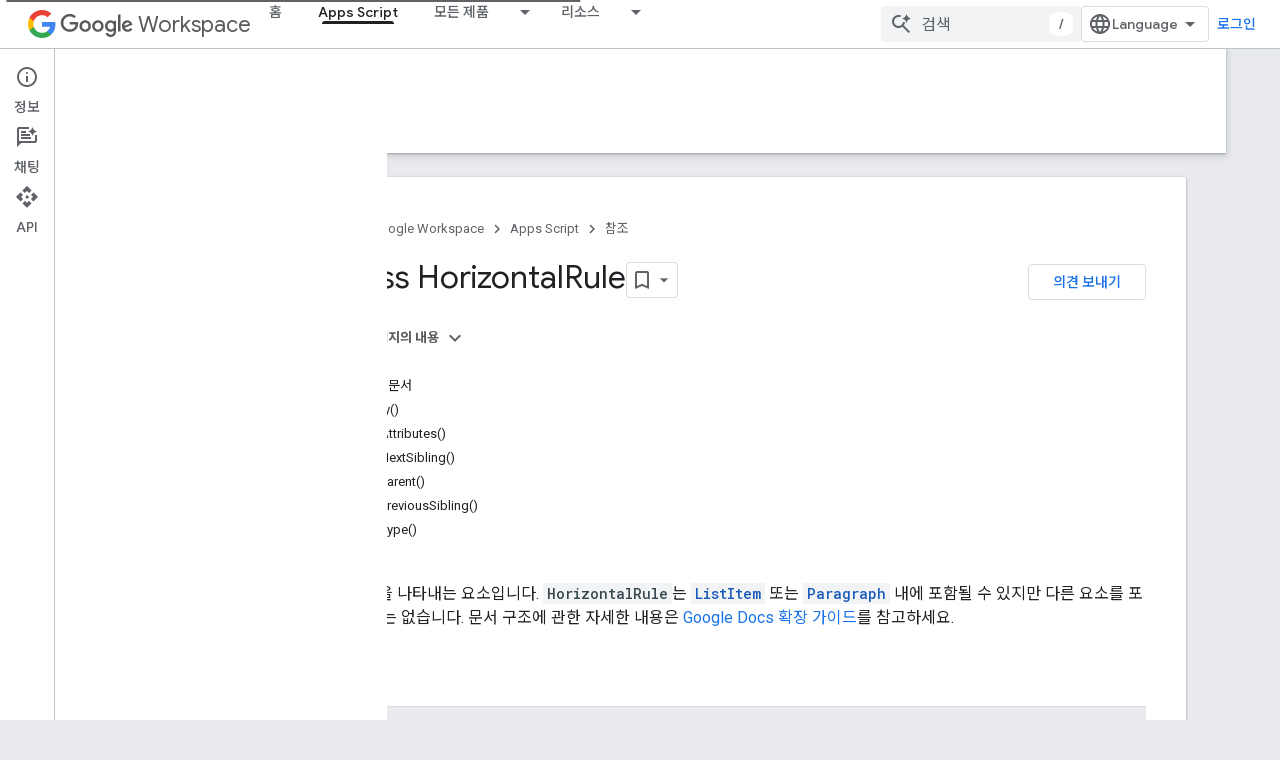

--- FILE ---
content_type: text/html; charset=utf-8
request_url: https://developers.google.com/apps-script/reference/document/horizontal-rule?hl=ko
body_size: 56721
content:









<!doctype html>
<html 
      lang="ko-x-mtfrom-en"
      dir="ltr">
  <head>
    <meta name="google-signin-client-id" content="721724668570-nbkv1cfusk7kk4eni4pjvepaus73b13t.apps.googleusercontent.com"><meta name="google-signin-scope"
          content="profile email https://www.googleapis.com/auth/developerprofiles https://www.googleapis.com/auth/developerprofiles.award https://www.googleapis.com/auth/devprofiles.full_control.firstparty"><meta property="og:site_name" content="Google for Developers">
    <meta property="og:type" content="website"><meta name="theme-color" content="#fff"><meta charset="utf-8">
    <meta content="IE=Edge" http-equiv="X-UA-Compatible">
    <meta name="viewport" content="width=device-width, initial-scale=1">
    

    <link rel="manifest" href="/_pwa/developers/manifest.json"
          crossorigin="use-credentials">
    <link rel="preconnect" href="//www.gstatic.com" crossorigin>
    <link rel="preconnect" href="//fonts.gstatic.com" crossorigin>
    <link rel="preconnect" href="//fonts.googleapis.com" crossorigin>
    <link rel="preconnect" href="//apis.google.com" crossorigin>
    <link rel="preconnect" href="//www.google-analytics.com" crossorigin><link rel="stylesheet" href="//fonts.googleapis.com/css?family=Google+Sans:400,500|Roboto:400,400italic,500,500italic,700,700italic|Roboto+Mono:400,500,700&display=swap">
      <link rel="stylesheet"
            href="//fonts.googleapis.com/css2?family=Material+Icons&family=Material+Symbols+Outlined&display=block"><link rel="stylesheet" href="//fonts.googleapis.com/earlyaccess/notosanskr.css"><link rel="stylesheet" href="https://www.gstatic.com/devrel-devsite/prod/v3df8aae39978de8281d519c083a1ff09816fe422ab8f1bf9f8e360a62fb9949d/developers/css/app.css">
      <link rel="shortcut icon" href="https://www.gstatic.com/devrel-devsite/prod/v3df8aae39978de8281d519c083a1ff09816fe422ab8f1bf9f8e360a62fb9949d/developers/images/favicon-new.png">
    <link rel="apple-touch-icon" href="https://www.gstatic.com/devrel-devsite/prod/v3df8aae39978de8281d519c083a1ff09816fe422ab8f1bf9f8e360a62fb9949d/developers/images/touchicon-180-new.png"><link rel="canonical" href="https://developers.google.com/apps-script/reference/document/horizontal-rule?hl=ko"><link rel="search" type="application/opensearchdescription+xml"
            title="Google for Developers" href="https://developers.google.com/s/opensearch.xml?hl=ko">
      <link rel="alternate" hreflang="en"
          href="https://developers.google.com/apps-script/reference/document/horizontal-rule" /><link rel="alternate" hreflang="x-default" href="https://developers.google.com/apps-script/reference/document/horizontal-rule" /><link rel="alternate" hreflang="ar"
          href="https://developers.google.com/apps-script/reference/document/horizontal-rule?hl=ar" /><link rel="alternate" hreflang="bn"
          href="https://developers.google.com/apps-script/reference/document/horizontal-rule?hl=bn" /><link rel="alternate" hreflang="zh-Hans"
          href="https://developers.google.com/apps-script/reference/document/horizontal-rule?hl=zh-cn" /><link rel="alternate" hreflang="zh-Hant"
          href="https://developers.google.com/apps-script/reference/document/horizontal-rule?hl=zh-tw" /><link rel="alternate" hreflang="fa"
          href="https://developers.google.com/apps-script/reference/document/horizontal-rule?hl=fa" /><link rel="alternate" hreflang="fr"
          href="https://developers.google.com/apps-script/reference/document/horizontal-rule?hl=fr" /><link rel="alternate" hreflang="de"
          href="https://developers.google.com/apps-script/reference/document/horizontal-rule?hl=de" /><link rel="alternate" hreflang="he"
          href="https://developers.google.com/apps-script/reference/document/horizontal-rule?hl=he" /><link rel="alternate" hreflang="hi"
          href="https://developers.google.com/apps-script/reference/document/horizontal-rule?hl=hi" /><link rel="alternate" hreflang="id"
          href="https://developers.google.com/apps-script/reference/document/horizontal-rule?hl=id" /><link rel="alternate" hreflang="it"
          href="https://developers.google.com/apps-script/reference/document/horizontal-rule?hl=it" /><link rel="alternate" hreflang="ja"
          href="https://developers.google.com/apps-script/reference/document/horizontal-rule?hl=ja" /><link rel="alternate" hreflang="ko"
          href="https://developers.google.com/apps-script/reference/document/horizontal-rule?hl=ko" /><link rel="alternate" hreflang="pl"
          href="https://developers.google.com/apps-script/reference/document/horizontal-rule?hl=pl" /><link rel="alternate" hreflang="pt-BR"
          href="https://developers.google.com/apps-script/reference/document/horizontal-rule?hl=pt-br" /><link rel="alternate" hreflang="ru"
          href="https://developers.google.com/apps-script/reference/document/horizontal-rule?hl=ru" /><link rel="alternate" hreflang="es-419"
          href="https://developers.google.com/apps-script/reference/document/horizontal-rule?hl=es-419" /><link rel="alternate" hreflang="th"
          href="https://developers.google.com/apps-script/reference/document/horizontal-rule?hl=th" /><link rel="alternate" hreflang="tr"
          href="https://developers.google.com/apps-script/reference/document/horizontal-rule?hl=tr" /><link rel="alternate" hreflang="vi"
          href="https://developers.google.com/apps-script/reference/document/horizontal-rule?hl=vi" /><title>Class HorizontalRule &nbsp;|&nbsp; Apps Script &nbsp;|&nbsp; Google for Developers</title>

<meta property="og:title" content="Class HorizontalRule &nbsp;|&nbsp; Apps Script &nbsp;|&nbsp; Google for Developers"><meta name="description" content="Apps Script 클래스 HorizontalRule을 사용하는 방법을 알아봅니다. 수평선을 나타내는 요소입니다.">
  <meta property="og:description" content="Apps Script 클래스 HorizontalRule을 사용하는 방법을 알아봅니다. 수평선을 나타내는 요소입니다."><meta property="og:url" content="https://developers.google.com/apps-script/reference/document/horizontal-rule?hl=ko"><meta property="og:image" content="https://www.gstatic.com/devrel-devsite/prod/v3df8aae39978de8281d519c083a1ff09816fe422ab8f1bf9f8e360a62fb9949d/developers/images/opengraph/white.png">
  <meta property="og:image:width" content="1200">
  <meta property="og:image:height" content="675"><meta property="og:locale" content="ko"><meta name="twitter:card" content="summary_large_image"><script type="application/ld+json">
  {
    "@context": "https://schema.org",
    "@type": "BreadcrumbList",
    "itemListElement": [{
      "@type": "ListItem",
      "position": 1,
      "name": "Google Workspace",
      "item": "https://developers.google.com/workspace"
    },{
      "@type": "ListItem",
      "position": 2,
      "name": "Apps Script",
      "item": "https://developers.google.com/apps-script"
    },{
      "@type": "ListItem",
      "position": 3,
      "name": "Class HorizontalRule",
      "item": "https://developers.google.com/apps-script/reference/document/horizontal-rule"
    }]
  }
  </script><link rel="alternate machine-translated-from" hreflang="en"
        href="https://developers.google.com/apps-script/reference/document/horizontal-rule?hl=en">
  








    
      <link rel="stylesheet" href="/extras.css"></head>
  <body class="color-scheme--light"
        template="page"
        theme="white"
        type="reference"
        
        
        
        layout="docs"
        
        
        
        
        
          
            concierge='closed'
          
        
        display-toc
        pending>
  
    <devsite-progress type="indeterminate" id="app-progress"></devsite-progress>
  
  
    <a href="#main-content" class="skip-link button">
      
      기본 콘텐츠로 건너뛰기
    </a>
    <section class="devsite-wrapper">
      <devsite-cookie-notification-bar></devsite-cookie-notification-bar><devsite-header role="banner">
  
    





















<div class="devsite-header--inner" data-nosnippet>
  <div class="devsite-top-logo-row-wrapper-wrapper">
    <div class="devsite-top-logo-row-wrapper">
      <div class="devsite-top-logo-row">
        <button type="button" id="devsite-hamburger-menu"
          class="devsite-header-icon-button button-flat material-icons gc-analytics-event"
          data-category="Site-Wide Custom Events"
          data-label="Navigation menu button"
          visually-hidden
          aria-label="메뉴 열기">
        </button>
        
<div class="devsite-product-name-wrapper">

  
    
  
  <a href="https://developers.google.com/workspace?hl=ko">
    
  <div class="devsite-product-logo-container"
       
       
       
    size="medium"
  >
  
    <picture>
      
      <img class="devsite-product-logo"
           alt="Google Workspace"
           src="https://fonts.gstatic.com/s/i/productlogos/googleg/v6/16px.svg"
           srcset=" https://fonts.gstatic.com/s/i/productlogos/googleg/v6/16px.svg"
           sizes="64px"
           loading="lazy"
           >
    </picture>
  
  </div>
  
  </a>
  

  



  
  
  <span class="devsite-product-name">
    <ul class="devsite-breadcrumb-list"
  >
  
  <li class="devsite-breadcrumb-item
             devsite-has-google-wordmark">
    
    
    
      
      
        
  <a href="https://developers.google.com/workspace?hl=ko"
      
        class="devsite-breadcrumb-link gc-analytics-event"
      
        data-category="Site-Wide Custom Events"
      
        data-label="Upper Header"
      
        data-value="1"
      
        track-type="globalNav"
      
        track-name="breadcrumb"
      
        track-metadata-position="1"
      
        track-metadata-eventdetail="Google Workspace"
      
    >
    
          <svg class="devsite-google-wordmark"
       xmlns="http://www.w3.org/2000/svg"
       viewBox="0 0 148 48">
    <title>Google</title>
    <path class="devsite-google-wordmark-svg-path" d="M19.58,37.65c-9.87,0-18.17-8.04-18.17-17.91c0-9.87,8.3-17.91,18.17-17.91c5.46,0,9.35,2.14,12.27,4.94l-3.45,3.45c-2.1-1.97-4.93-3.49-8.82-3.49c-7.21,0-12.84,5.81-12.84,13.02c0,7.21,5.64,13.02,12.84,13.02c4.67,0,7.34-1.88,9.04-3.58c1.4-1.4,2.32-3.41,2.66-6.16H19.58v-4.89h16.47c0.18,0.87,0.26,1.92,0.26,3.06c0,3.67-1.01,8.21-4.24,11.44C28.93,35.9,24.91,37.65,19.58,37.65z M61.78,26.12c0,6.64-5.1,11.53-11.36,11.53s-11.36-4.89-11.36-11.53c0-6.68,5.1-11.53,11.36-11.53S61.78,19.43,61.78,26.12z M56.8,26.12c0-4.15-2.96-6.99-6.39-6.99c-3.43,0-6.39,2.84-6.39,6.99c0,4.11,2.96,6.99,6.39,6.99C53.84,33.11,56.8,30.22,56.8,26.12z M87.25,26.12c0,6.64-5.1,11.53-11.36,11.53c-6.26,0-11.36-4.89-11.36-11.53c0-6.68,5.1-11.53,11.36-11.53C82.15,14.59,87.25,19.43,87.25,26.12zM82.28,26.12c0-4.15-2.96-6.99-6.39-6.99c-3.43,0-6.39,2.84-6.39,6.99c0,4.11,2.96,6.99,6.39,6.99C79.32,33.11,82.28,30.22,82.28,26.12z M112.09,15.29v20.7c0,8.52-5.02,12.01-10.96,12.01c-5.59,0-8.95-3.76-10.22-6.81l4.41-1.83c0.79,1.88,2.71,4.1,5.81,4.1c3.8,0,6.16-2.36,6.16-6.77v-1.66h-0.18c-1.14,1.4-3.32,2.62-6.07,2.62c-5.76,0-11.05-5.02-11.05-11.49c0-6.51,5.28-11.57,11.05-11.57c2.75,0,4.93,1.22,6.07,2.58h0.18v-1.88H112.09z M107.64,26.16c0-4.06-2.71-7.03-6.16-7.03c-3.49,0-6.42,2.97-6.42,7.03c0,4.02,2.93,6.94,6.42,6.94C104.93,33.11,107.64,30.18,107.64,26.16z M120.97,3.06v33.89h-5.07V3.06H120.97z M140.89,29.92l3.93,2.62c-1.27,1.88-4.32,5.11-9.61,5.11c-6.55,0-11.28-5.07-11.28-11.53c0-6.86,4.77-11.53,10.71-11.53c5.98,0,8.91,4.76,9.87,7.34l0.52,1.31l-15.42,6.38c1.18,2.31,3.01,3.49,5.59,3.49C137.79,33.11,139.58,31.84,140.89,29.92zM128.79,25.77l10.31-4.28c-0.57-1.44-2.27-2.45-4.28-2.45C132.24,19.04,128.66,21.31,128.79,25.77z"/>
  </svg>Workspace
        
  </a>
  
      
    
  </li>
  
</ul>
  </span>

</div>
        <div class="devsite-top-logo-row-middle">
          <div class="devsite-header-upper-tabs">
            
              
              
  <devsite-tabs class="upper-tabs">

    <nav class="devsite-tabs-wrapper" aria-label="상단 탭">
      
        
          <tab  >
            
    <a href="https://developers.google.com/workspace?hl=ko"
    class="devsite-tabs-content gc-analytics-event "
      track-metadata-eventdetail="https://developers.google.com/workspace?hl=ko"
    
       track-type="nav"
       track-metadata-position="nav - 홈"
       track-metadata-module="primary nav"
       
       
         
           data-category="Site-Wide Custom Events"
         
           data-label="Tab: 홈"
         
           track-name="홈"
         
       >
    홈
  
    </a>
    
  
          </tab>
        
      
        
          <tab  class="devsite-active">
            
    <a href="https://developers.google.com/apps-script?hl=ko"
    class="devsite-tabs-content gc-analytics-event "
      track-metadata-eventdetail="https://developers.google.com/apps-script?hl=ko"
    
       track-type="nav"
       track-metadata-position="nav - apps script"
       track-metadata-module="primary nav"
       aria-label="Apps Script, selected" 
       
         
           data-category="Site-Wide Custom Events"
         
           data-label="Tab: Apps Script"
         
           track-name="apps script"
         
       >
    Apps Script
  
    </a>
    
  
          </tab>
        
      
        
          <tab class="devsite-dropdown
    
    
    
    ">
  
    <a href="https://developers.google.com/workspace/products-menu?hl=ko"
    class="devsite-tabs-content gc-analytics-event "
      track-metadata-eventdetail="https://developers.google.com/workspace/products-menu?hl=ko"
    
       track-type="nav"
       track-metadata-position="nav - 모든 제품"
       track-metadata-module="primary nav"
       
       
         
           data-category="Site-Wide Custom Events"
         
           data-label="Tab: 모든 제품"
         
           track-name="모든 제품"
         
       >
    모든 제품
  
    </a>
    
      <button
         aria-haspopup="menu"
         aria-expanded="false"
         aria-label="드롭다운 메뉴: 모든 제품"
         track-type="nav"
         track-metadata-eventdetail="https://developers.google.com/workspace/products-menu?hl=ko"
         track-metadata-position="nav - 모든 제품"
         track-metadata-module="primary nav"
         
          
            data-category="Site-Wide Custom Events"
          
            data-label="Tab: 모든 제품"
          
            track-name="모든 제품"
          
        
         class="devsite-tabs-dropdown-toggle devsite-icon devsite-icon-arrow-drop-down"></button>
    
  
  <div class="devsite-tabs-dropdown" role="menu" aria-label="submenu" hidden>
    
    <div class="devsite-tabs-dropdown-content">
      
        <div class="devsite-tabs-dropdown-column
                    ">
          
            <ul class="devsite-tabs-dropdown-section
                       ">
              
                <li class="devsite-nav-title" role="heading" tooltip>Google Workspace 앱</li>
              
              
              
                <li class="devsite-nav-item">
                  <a href="https://developers.google.com/workspace/admin?hl=ko"
                    
                     track-type="nav"
                     track-metadata-eventdetail="https://developers.google.com/workspace/admin?hl=ko"
                     track-metadata-position="nav - 모든 제품"
                     track-metadata-module="tertiary nav"
                     
                       track-metadata-module_headline="google workspace 앱"
                     
                     tooltip
                  
                    
                     data-category="Workspace top menu navigation"
                    
                     data-label="Tab menu: All products - Admin console"
                    
                  >
                    
                    <div class="devsite-nav-item-title">
                      관리 콘솔
                    </div>
                    
                  </a>
                </li>
              
                <li class="devsite-nav-item">
                  <a href="https://developers.google.com/workspace/cloud-search?hl=ko"
                    
                     track-type="nav"
                     track-metadata-eventdetail="https://developers.google.com/workspace/cloud-search?hl=ko"
                     track-metadata-position="nav - 모든 제품"
                     track-metadata-module="tertiary nav"
                     
                       track-metadata-module_headline="google workspace 앱"
                     
                     tooltip
                  
                    
                     data-category="Workspace top menu navigation"
                    
                     data-label="Tab menu: All products - Cloud Search"
                    
                  >
                    
                    <div class="devsite-nav-item-title">
                      Cloud Search
                    </div>
                    
                  </a>
                </li>
              
                <li class="devsite-nav-item">
                  <a href="https://developers.google.com/workspace/gmail?hl=ko"
                    
                     track-type="nav"
                     track-metadata-eventdetail="https://developers.google.com/workspace/gmail?hl=ko"
                     track-metadata-position="nav - 모든 제품"
                     track-metadata-module="tertiary nav"
                     
                       track-metadata-module_headline="google workspace 앱"
                     
                     tooltip
                  
                    
                     data-label="Tab menu: All products - Gmail"
                    
                     data-category="Workspace top menu navigation"
                    
                  >
                    
                    <div class="devsite-nav-item-title">
                      Gmail
                    </div>
                    
                  </a>
                </li>
              
                <li class="devsite-nav-item">
                  <a href="https://developers.google.com/workspace/calendar?hl=ko"
                    
                     track-type="nav"
                     track-metadata-eventdetail="https://developers.google.com/workspace/calendar?hl=ko"
                     track-metadata-position="nav - 모든 제품"
                     track-metadata-module="tertiary nav"
                     
                       track-metadata-module_headline="google workspace 앱"
                     
                     tooltip
                  
                    
                     data-category="Workspace top menu navigation"
                    
                     data-label="Tab menu: All products - Google Calendar"
                    
                  >
                    
                    <div class="devsite-nav-item-title">
                      Google Calendar
                    </div>
                    
                  </a>
                </li>
              
                <li class="devsite-nav-item">
                  <a href="https://developers.google.com/workspace/chat?hl=ko"
                    
                     track-type="nav"
                     track-metadata-eventdetail="https://developers.google.com/workspace/chat?hl=ko"
                     track-metadata-position="nav - 모든 제품"
                     track-metadata-module="tertiary nav"
                     
                       track-metadata-module_headline="google workspace 앱"
                     
                     tooltip
                  
                    
                     data-label="Tab menu: All products - Google Chat"
                    
                     data-category="Workspace top menu navigation"
                    
                  >
                    
                    <div class="devsite-nav-item-title">
                      Google Chat
                    </div>
                    
                  </a>
                </li>
              
                <li class="devsite-nav-item">
                  <a href="https://developers.google.com/workspace/classroom?hl=ko"
                    
                     track-type="nav"
                     track-metadata-eventdetail="https://developers.google.com/workspace/classroom?hl=ko"
                     track-metadata-position="nav - 모든 제품"
                     track-metadata-module="tertiary nav"
                     
                       track-metadata-module_headline="google workspace 앱"
                     
                     tooltip
                  
                    
                     data-category="Workspace top menu navigation"
                    
                     data-label="Tab menu: All products - Google Classroom"
                    
                  >
                    
                    <div class="devsite-nav-item-title">
                      Google Classroom
                    </div>
                    
                  </a>
                </li>
              
                <li class="devsite-nav-item">
                  <a href="https://developers.google.com/workspace/docs?hl=ko"
                    
                     track-type="nav"
                     track-metadata-eventdetail="https://developers.google.com/workspace/docs?hl=ko"
                     track-metadata-position="nav - 모든 제품"
                     track-metadata-module="tertiary nav"
                     
                       track-metadata-module_headline="google workspace 앱"
                     
                     tooltip
                  
                    
                     data-label="Tab menu: All products - Google Docs"
                    
                     data-category="Workspace top menu navigation"
                    
                  >
                    
                    <div class="devsite-nav-item-title">
                      Google Docs
                    </div>
                    
                  </a>
                </li>
              
                <li class="devsite-nav-item">
                  <a href="https://developers.google.com/workspace/drive?hl=ko"
                    
                     track-type="nav"
                     track-metadata-eventdetail="https://developers.google.com/workspace/drive?hl=ko"
                     track-metadata-position="nav - 모든 제품"
                     track-metadata-module="tertiary nav"
                     
                       track-metadata-module_headline="google workspace 앱"
                     
                     tooltip
                  
                    
                     data-category="Workspace top menu navigation"
                    
                     data-label="Tab menu: All products - Google Drive"
                    
                  >
                    
                    <div class="devsite-nav-item-title">
                      Google Drive
                    </div>
                    
                  </a>
                </li>
              
            </ul>
          
        </div>
      
        <div class="devsite-tabs-dropdown-column
                    ">
          
            <ul class="devsite-tabs-dropdown-section
                       ">
              
                <li class="devsite-nav-title" role="heading" tooltip> </li>
              
              
              
                <li class="devsite-nav-item">
                  <a href="https://developers.google.com/workspace/forms?hl=ko"
                    
                     track-type="nav"
                     track-metadata-eventdetail="https://developers.google.com/workspace/forms?hl=ko"
                     track-metadata-position="nav - 모든 제품"
                     track-metadata-module="tertiary nav"
                     
                       track-metadata-module_headline=" "
                     
                     tooltip
                  
                    
                     data-label="Tab menu: All products - Google Forms"
                    
                     data-category="Workspace top menu navigation"
                    
                  >
                    
                    <div class="devsite-nav-item-title">
                      Google Forms
                    </div>
                    
                  </a>
                </li>
              
                <li class="devsite-nav-item">
                  <a href="https://developers.google.com/workspace/keep?hl=ko"
                    
                     track-type="nav"
                     track-metadata-eventdetail="https://developers.google.com/workspace/keep?hl=ko"
                     track-metadata-position="nav - 모든 제품"
                     track-metadata-module="tertiary nav"
                     
                       track-metadata-module_headline=" "
                     
                     tooltip
                  
                    
                     data-label="Tab menu: All products - Google Keep"
                    
                     data-category="Workspace top menu navigation"
                    
                  >
                    
                    <div class="devsite-nav-item-title">
                      Google Keep
                    </div>
                    
                  </a>
                </li>
              
                <li class="devsite-nav-item">
                  <a href="https://developers.google.com/workspace/meet?hl=ko"
                    
                     track-type="nav"
                     track-metadata-eventdetail="https://developers.google.com/workspace/meet?hl=ko"
                     track-metadata-position="nav - 모든 제품"
                     track-metadata-module="tertiary nav"
                     
                       track-metadata-module_headline=" "
                     
                     tooltip
                  
                    
                     data-label="Tab menu: All products - Google Meet"
                    
                     data-category="Workspace top menu navigation"
                    
                  >
                    
                    <div class="devsite-nav-item-title">
                      Google Meet
                    </div>
                    
                  </a>
                </li>
              
                <li class="devsite-nav-item">
                  <a href="https://developers.google.com/workspace/sheets?hl=ko"
                    
                     track-type="nav"
                     track-metadata-eventdetail="https://developers.google.com/workspace/sheets?hl=ko"
                     track-metadata-position="nav - 모든 제품"
                     track-metadata-module="tertiary nav"
                     
                       track-metadata-module_headline=" "
                     
                     tooltip
                  
                    
                     data-label="Tab menu: All products - Google Sheets"
                    
                     data-category="Workspace top menu navigation"
                    
                  >
                    
                    <div class="devsite-nav-item-title">
                      Google Sheets
                    </div>
                    
                  </a>
                </li>
              
                <li class="devsite-nav-item">
                  <a href="https://developers.google.com/workspace/sites?hl=ko"
                    
                     track-type="nav"
                     track-metadata-eventdetail="https://developers.google.com/workspace/sites?hl=ko"
                     track-metadata-position="nav - 모든 제품"
                     track-metadata-module="tertiary nav"
                     
                       track-metadata-module_headline=" "
                     
                     tooltip
                  
                    
                     data-label="Tab menu: All products - Google Sites"
                    
                     data-category="Workspace top menu navigation"
                    
                  >
                    
                    <div class="devsite-nav-item-title">
                      Google Sites
                    </div>
                    
                  </a>
                </li>
              
                <li class="devsite-nav-item">
                  <a href="https://developers.google.com/workspace/slides?hl=ko"
                    
                     track-type="nav"
                     track-metadata-eventdetail="https://developers.google.com/workspace/slides?hl=ko"
                     track-metadata-position="nav - 모든 제품"
                     track-metadata-module="tertiary nav"
                     
                       track-metadata-module_headline=" "
                     
                     tooltip
                  
                    
                     data-label="Tab menu: All products - Google Slides"
                    
                     data-category="Workspace top menu navigation"
                    
                  >
                    
                    <div class="devsite-nav-item-title">
                      Google Slides
                    </div>
                    
                  </a>
                </li>
              
                <li class="devsite-nav-item">
                  <a href="https://developers.google.com/workspace/tasks?hl=ko"
                    
                     track-type="nav"
                     track-metadata-eventdetail="https://developers.google.com/workspace/tasks?hl=ko"
                     track-metadata-position="nav - 모든 제품"
                     track-metadata-module="tertiary nav"
                     
                       track-metadata-module_headline=" "
                     
                     tooltip
                  
                    
                     data-label="Tab menu: All products - Google Tasks"
                    
                     data-category="Workspace top menu navigation"
                    
                  >
                    
                    <div class="devsite-nav-item-title">
                      Google Tasks
                    </div>
                    
                  </a>
                </li>
              
                <li class="devsite-nav-item">
                  <a href="https://developers.google.com/workspace/vault?hl=ko"
                    
                     track-type="nav"
                     track-metadata-eventdetail="https://developers.google.com/workspace/vault?hl=ko"
                     track-metadata-position="nav - 모든 제품"
                     track-metadata-module="tertiary nav"
                     
                       track-metadata-module_headline=" "
                     
                     tooltip
                  
                    
                     data-label="Tab menu: All products - Google Vault"
                    
                     data-category="Workspace top menu navigation"
                    
                  >
                    
                    <div class="devsite-nav-item-title">
                      Google Vault
                    </div>
                    
                  </a>
                </li>
              
            </ul>
          
        </div>
      
        <div class="devsite-tabs-dropdown-column
                    ">
          
            <ul class="devsite-tabs-dropdown-section
                       ">
              
                <li class="devsite-nav-title" role="heading" tooltip>확장, 자동화, 공유</li>
              
              
              
                <li class="devsite-nav-item">
                  <a href="https://developers.google.com/workspace/add-ons?hl=ko"
                    
                     track-type="nav"
                     track-metadata-eventdetail="https://developers.google.com/workspace/add-ons?hl=ko"
                     track-metadata-position="nav - 모든 제품"
                     track-metadata-module="tertiary nav"
                     
                       track-metadata-module_headline="확장, 자동화, 공유"
                     
                     tooltip
                  
                    
                     data-label="Tab menu: All products - Add-ons"
                    
                     data-category="Workspace top menu navigation"
                    
                  >
                    
                    <div class="devsite-nav-item-title">
                      부가기능
                    </div>
                    
                  </a>
                </li>
              
                <li class="devsite-nav-item">
                  <a href="https://developers.google.com/apps-script?hl=ko"
                    
                     track-type="nav"
                     track-metadata-eventdetail="https://developers.google.com/apps-script?hl=ko"
                     track-metadata-position="nav - 모든 제품"
                     track-metadata-module="tertiary nav"
                     
                       track-metadata-module_headline="확장, 자동화, 공유"
                     
                     tooltip
                  
                    
                     data-label="Tab menu: All products - Apps Script"
                    
                     data-category="Workspace top menu navigation"
                    
                  >
                    
                    <div class="devsite-nav-item-title">
                      Apps Script
                    </div>
                    
                  </a>
                </li>
              
                <li class="devsite-nav-item">
                  <a href="https://developers.google.com/workspace/add-ons/chat?hl=ko"
                    
                     track-type="nav"
                     track-metadata-eventdetail="https://developers.google.com/workspace/add-ons/chat?hl=ko"
                     track-metadata-position="nav - 모든 제품"
                     track-metadata-module="tertiary nav"
                     
                       track-metadata-module_headline="확장, 자동화, 공유"
                     
                     tooltip
                  
                    
                     data-category="Workspace top menu navigation"
                    
                     data-label="Tab menu: All products - Chat apps"
                    
                  >
                    
                    <div class="devsite-nav-item-title">
                      채팅 앱
                    </div>
                    
                  </a>
                </li>
              
                <li class="devsite-nav-item">
                  <a href="https://developers.google.com/workspace/drive/api/guides/about-apps?hl=ko"
                    
                     track-type="nav"
                     track-metadata-eventdetail="https://developers.google.com/workspace/drive/api/guides/about-apps?hl=ko"
                     track-metadata-position="nav - 모든 제품"
                     track-metadata-module="tertiary nav"
                     
                       track-metadata-module_headline="확장, 자동화, 공유"
                     
                     tooltip
                  
                    
                     data-label="Tab menu: All products - Drive apps"
                    
                     data-category="Workspace top menu navigation"
                    
                  >
                    
                    <div class="devsite-nav-item-title">
                      Drive 앱
                    </div>
                    
                  </a>
                </li>
              
                <li class="devsite-nav-item">
                  <a href="https://developers.google.com/workspace/marketplace?hl=ko"
                    
                     track-type="nav"
                     track-metadata-eventdetail="https://developers.google.com/workspace/marketplace?hl=ko"
                     track-metadata-position="nav - 모든 제품"
                     track-metadata-module="tertiary nav"
                     
                       track-metadata-module_headline="확장, 자동화, 공유"
                     
                     tooltip
                  
                    
                     data-label="Tab menu: All products - Marketplace"
                    
                     data-category="Workspace top menu navigation"
                    
                  >
                    
                    <div class="devsite-nav-item-title">
                      Marketplace
                    </div>
                    
                  </a>
                </li>
              
            </ul>
          
        </div>
      
    </div>
  </div>
</tab>
        
      
        
          <tab class="devsite-dropdown
    
    
    
    ">
  
    <a href="https://developers.google.com/workspace/resources-menu?hl=ko"
    class="devsite-tabs-content gc-analytics-event "
      track-metadata-eventdetail="https://developers.google.com/workspace/resources-menu?hl=ko"
    
       track-type="nav"
       track-metadata-position="nav - 리소스"
       track-metadata-module="primary nav"
       
       
         
           data-category="Site-Wide Custom Events"
         
           data-label="Tab: 리소스"
         
           track-name="리소스"
         
       >
    리소스
  
    </a>
    
      <button
         aria-haspopup="menu"
         aria-expanded="false"
         aria-label="드롭다운 메뉴: 리소스"
         track-type="nav"
         track-metadata-eventdetail="https://developers.google.com/workspace/resources-menu?hl=ko"
         track-metadata-position="nav - 리소스"
         track-metadata-module="primary nav"
         
          
            data-category="Site-Wide Custom Events"
          
            data-label="Tab: 리소스"
          
            track-name="리소스"
          
        
         class="devsite-tabs-dropdown-toggle devsite-icon devsite-icon-arrow-drop-down"></button>
    
  
  <div class="devsite-tabs-dropdown" role="menu" aria-label="submenu" hidden>
    
    <div class="devsite-tabs-dropdown-content">
      
        <div class="devsite-tabs-dropdown-column
                    ">
          
            <ul class="devsite-tabs-dropdown-section
                       ">
              
                <li class="devsite-nav-title" role="heading" tooltip>도구</li>
              
              
              
                <li class="devsite-nav-item">
                  <a href="https://admin.google.com/?hl=ko"
                    
                     track-type="nav"
                     track-metadata-eventdetail="https://admin.google.com/?hl=ko"
                     track-metadata-position="nav - 리소스"
                     track-metadata-module="tertiary nav"
                     
                       track-metadata-module_headline="도구"
                     
                     tooltip
                  
                    
                     target="admin-console"
                    
                     data-category="Workspace top menu navigation"
                    
                     data-label="Tab menu: Resources - Admin console"
                    
                  >
                    
                    <div class="devsite-nav-item-title">
                      관리 콘솔
                    </div>
                    
                  </a>
                </li>
              
                <li class="devsite-nav-item">
                  <a href="https://script.google.com/?hl=ko"
                    
                     track-type="nav"
                     track-metadata-eventdetail="https://script.google.com/?hl=ko"
                     track-metadata-position="nav - 리소스"
                     track-metadata-module="tertiary nav"
                     
                       track-metadata-module_headline="도구"
                     
                     tooltip
                  
                    
                     target="_blank"
                    
                     data-category="Workspace top menu navigation"
                    
                     data-label="Tab menu: Resources - Apps Script dashboard"
                    
                  >
                    
                    <div class="devsite-nav-item-title">
                      Apps Script 대시보드
                    </div>
                    
                  </a>
                </li>
              
                <li class="devsite-nav-item">
                  <a href="https://console.cloud.google.com/workspace-api?hl=ko"
                    
                     track-type="nav"
                     track-metadata-eventdetail="https://console.cloud.google.com/workspace-api?hl=ko"
                     track-metadata-position="nav - 리소스"
                     track-metadata-module="tertiary nav"
                     
                       track-metadata-module_headline="도구"
                     
                     tooltip
                  
                    
                     target="console"
                    
                     data-category="Workspace top menu navigation"
                    
                     data-label="Tab menu: Resources - Google Cloud console"
                    
                  >
                    
                    <div class="devsite-nav-item-title">
                      Google Cloud 콘솔
                    </div>
                    
                  </a>
                </li>
              
                <li class="devsite-nav-item">
                  <a href="https://developers.google.com/workspace/explore?hl=ko"
                    
                     track-type="nav"
                     track-metadata-eventdetail="https://developers.google.com/workspace/explore?hl=ko"
                     track-metadata-position="nav - 리소스"
                     track-metadata-module="tertiary nav"
                     
                       track-metadata-module_headline="도구"
                     
                     tooltip
                  
                    
                     data-label="Tab menu: Resources - APIs Explorer"
                    
                     data-category="Workspace top menu navigation"
                    
                  >
                    
                    <div class="devsite-nav-item-title">
                      API 탐색기
                    </div>
                    
                  </a>
                </li>
              
                <li class="devsite-nav-item">
                  <a href="https://addons.gsuite.google.com/uikit/builder?hl=ko"
                    
                     track-type="nav"
                     track-metadata-eventdetail="https://addons.gsuite.google.com/uikit/builder?hl=ko"
                     track-metadata-position="nav - 리소스"
                     track-metadata-module="tertiary nav"
                     
                       track-metadata-module_headline="도구"
                     
                     tooltip
                  
                    
                     target="_blank"
                    
                     data-category="Workspace top menu navigation"
                    
                     data-label="Tab menu: Resources - Card Builder"
                    
                  >
                    
                    <div class="devsite-nav-item-title">
                      카드 빌더
                    </div>
                    
                  </a>
                </li>
              
            </ul>
          
        </div>
      
        <div class="devsite-tabs-dropdown-column
                    ">
          
            <ul class="devsite-tabs-dropdown-section
                       ">
              
                <li class="devsite-nav-title" role="heading" tooltip>교육 및 지원</li>
              
              
              
                <li class="devsite-nav-item">
                  <a href="https://developers.google.com/workspace/guides/get-started?hl=ko"
                    
                     track-type="nav"
                     track-metadata-eventdetail="https://developers.google.com/workspace/guides/get-started?hl=ko"
                     track-metadata-position="nav - 리소스"
                     track-metadata-module="tertiary nav"
                     
                       track-metadata-module_headline="교육 및 지원"
                     
                     tooltip
                  
                    
                     data-label="Tab menu: Resources - How to get started"
                    
                     data-category="Workspace top menu navigation"
                    
                  >
                    
                    <div class="devsite-nav-item-title">
                      시작하는 방법
                    </div>
                    
                  </a>
                </li>
              
                <li class="devsite-nav-item">
                  <a href="https://codelabs.developers.google.com/?product=googleworkspace&amp;hl=ko"
                    
                     track-type="nav"
                     track-metadata-eventdetail="https://codelabs.developers.google.com/?product=googleworkspace&amp;hl=ko"
                     track-metadata-position="nav - 리소스"
                     track-metadata-module="tertiary nav"
                     
                       track-metadata-module_headline="교육 및 지원"
                     
                     tooltip
                  
                    
                     target="_blank"
                    
                     data-category="Workspace top menu navigation"
                    
                     data-label="Tab menu: Resources - Codelabs"
                    
                  >
                    
                    <div class="devsite-nav-item-title">
                      Codelabs
                    </div>
                    
                  </a>
                </li>
              
                <li class="devsite-nav-item">
                  <a href="https://developers.google.com/workspace/support?hl=ko"
                    
                     track-type="nav"
                     track-metadata-eventdetail="https://developers.google.com/workspace/support?hl=ko"
                     track-metadata-position="nav - 리소스"
                     track-metadata-module="tertiary nav"
                     
                       track-metadata-module_headline="교육 및 지원"
                     
                     tooltip
                  
                    
                     data-label="Tab menu: Resources - Developer support"
                    
                     data-category="Workspace top menu navigation"
                    
                  >
                    
                    <div class="devsite-nav-item-title">
                      개발자 지원
                    </div>
                    
                  </a>
                </li>
              
            </ul>
          
        </div>
      
        <div class="devsite-tabs-dropdown-column
                    ">
          
            <ul class="devsite-tabs-dropdown-section
                       ">
              
                <li class="devsite-nav-title" role="heading" tooltip>업데이트</li>
              
              
              
                <li class="devsite-nav-item">
                  <a href="https://developers.google.com/workspace/release-notes?hl=ko"
                    
                     track-type="nav"
                     track-metadata-eventdetail="https://developers.google.com/workspace/release-notes?hl=ko"
                     track-metadata-position="nav - 리소스"
                     track-metadata-module="tertiary nav"
                     
                       track-metadata-module_headline="업데이트"
                     
                     tooltip
                  
                    
                     data-category="Workspace top menu navigation"
                    
                     data-label="Tab menu: Updates - Release notes"
                    
                  >
                    
                    <div class="devsite-nav-item-title">
                      출시 노트
                    </div>
                    
                  </a>
                </li>
              
                <li class="devsite-nav-item">
                  <a href="https://developers.google.com/workspace/preview?hl=ko"
                    
                     track-type="nav"
                     track-metadata-eventdetail="https://developers.google.com/workspace/preview?hl=ko"
                     track-metadata-position="nav - 리소스"
                     track-metadata-module="tertiary nav"
                     
                       track-metadata-module_headline="업데이트"
                     
                     tooltip
                  
                    
                     data-label="Tab menu: Updates - Developer previews"
                    
                     data-category="Workspace top menu navigation"
                    
                  >
                    
                    <div class="devsite-nav-item-title">
                      개발자 프리뷰
                    </div>
                    
                  </a>
                </li>
              
                <li class="devsite-nav-item">
                  <a href="https://www.youtube.com/@googleworkspacedevs?hl=ko"
                    
                     track-type="nav"
                     track-metadata-eventdetail="https://www.youtube.com/@googleworkspacedevs?hl=ko"
                     track-metadata-position="nav - 리소스"
                     track-metadata-module="tertiary nav"
                     
                       track-metadata-module_headline="업데이트"
                     
                     tooltip
                  
                    
                     target="_blank"
                    
                     data-category="Workspace top menu navigation"
                    
                     data-label="Tab menu: Updates - YouTube"
                    
                  >
                    
                    <div class="devsite-nav-item-title">
                      YouTube
                    </div>
                    
                  </a>
                </li>
              
                <li class="devsite-nav-item">
                  <a href="https://developers.google.com/workspace/newsletters?hl=ko"
                    
                     track-type="nav"
                     track-metadata-eventdetail="https://developers.google.com/workspace/newsletters?hl=ko"
                     track-metadata-position="nav - 리소스"
                     track-metadata-module="tertiary nav"
                     
                       track-metadata-module_headline="업데이트"
                     
                     tooltip
                  
                    
                     data-category="Workspace top menu navigation"
                    
                     data-label="Tab menu: Updates - Newsletter"
                    
                  >
                    
                    <div class="devsite-nav-item-title">
                      뉴스레터
                    </div>
                    
                  </a>
                </li>
              
                <li class="devsite-nav-item">
                  <a href="https://twitter.com/workspacedevs"
                    
                     track-type="nav"
                     track-metadata-eventdetail="https://twitter.com/workspacedevs"
                     track-metadata-position="nav - 리소스"
                     track-metadata-module="tertiary nav"
                     
                       track-metadata-module_headline="업데이트"
                     
                     tooltip
                  
                    
                     data-category="Workspace top menu navigation"
                    
                     data-label="Tab menu: Updates - X (Twitter)"
                    
                     target="_blank"
                    
                  >
                    
                    <div class="devsite-nav-item-title">
                      X(트위터)
                    </div>
                    
                  </a>
                </li>
              
                <li class="devsite-nav-item">
                  <a href="https://developers.googleblog.com/search/?query=Google+Workspace"
                    
                     track-type="nav"
                     track-metadata-eventdetail="https://developers.googleblog.com/search/?query=Google+Workspace"
                     track-metadata-position="nav - 리소스"
                     track-metadata-module="tertiary nav"
                     
                       track-metadata-module_headline="업데이트"
                     
                     tooltip
                  
                    
                     data-label="Tab menu: Updates - Blog"
                    
                     data-category="Workspace top menu navigation"
                    
                     target="_blank"
                    
                  >
                    
                    <div class="devsite-nav-item-title">
                      블로그
                    </div>
                    
                  </a>
                </li>
              
            </ul>
          
        </div>
      
    </div>
  </div>
</tab>
        
      
    </nav>

  </devsite-tabs>

            
           </div>
          
<devsite-search
    enable-signin
    enable-search
    enable-suggestions
      enable-query-completion
    
    enable-search-summaries
    project-name="Apps Script"
    tenant-name="Google for Developers"
    project-scope="/apps-script"
    url-scoped="https://developers.google.com/s/results/apps-script?hl=ko"
    
    
    
    >
  <form class="devsite-search-form" action="https://developers.google.com/s/results?hl=ko" method="GET">
    <div class="devsite-search-container">
      <button type="button"
              search-open
              class="devsite-search-button devsite-header-icon-button button-flat material-icons"
              
              aria-label="검색 열기"></button>
      <div class="devsite-searchbox">
        <input
          aria-activedescendant=""
          aria-autocomplete="list"
          
          aria-label="검색"
          aria-expanded="false"
          aria-haspopup="listbox"
          autocomplete="off"
          class="devsite-search-field devsite-search-query"
          name="q"
          
          placeholder="검색"
          role="combobox"
          type="text"
          value=""
          >
          <div class="devsite-search-image material-icons" aria-hidden="true">
            
              <svg class="devsite-search-ai-image" width="24" height="24" viewBox="0 0 24 24" fill="none" xmlns="http://www.w3.org/2000/svg">
                  <g clip-path="url(#clip0_6641_386)">
                    <path d="M19.6 21L13.3 14.7C12.8 15.1 12.225 15.4167 11.575 15.65C10.925 15.8833 10.2333 16 9.5 16C7.68333 16 6.14167 15.375 4.875 14.125C3.625 12.8583 3 11.3167 3 9.5C3 7.68333 3.625 6.15 4.875 4.9C6.14167 3.63333 7.68333 3 9.5 3C10.0167 3 10.5167 3.05833 11 3.175C11.4833 3.275 11.9417 3.43333 12.375 3.65L10.825 5.2C10.6083 5.13333 10.3917 5.08333 10.175 5.05C9.95833 5.01667 9.73333 5 9.5 5C8.25 5 7.18333 5.44167 6.3 6.325C5.43333 7.19167 5 8.25 5 9.5C5 10.75 5.43333 11.8167 6.3 12.7C7.18333 13.5667 8.25 14 9.5 14C10.6667 14 11.6667 13.625 12.5 12.875C13.35 12.1083 13.8417 11.15 13.975 10H15.975C15.925 10.6333 15.7833 11.2333 15.55 11.8C15.3333 12.3667 15.05 12.8667 14.7 13.3L21 19.6L19.6 21ZM17.5 12C17.5 10.4667 16.9667 9.16667 15.9 8.1C14.8333 7.03333 13.5333 6.5 12 6.5C13.5333 6.5 14.8333 5.96667 15.9 4.9C16.9667 3.83333 17.5 2.53333 17.5 0.999999C17.5 2.53333 18.0333 3.83333 19.1 4.9C20.1667 5.96667 21.4667 6.5 23 6.5C21.4667 6.5 20.1667 7.03333 19.1 8.1C18.0333 9.16667 17.5 10.4667 17.5 12Z" fill="#5F6368"/>
                  </g>
                <defs>
                <clipPath id="clip0_6641_386">
                <rect width="24" height="24" fill="white"/>
                </clipPath>
                </defs>
              </svg>
            
          </div>
          <div class="devsite-search-shortcut-icon-container" aria-hidden="true">
            <kbd class="devsite-search-shortcut-icon">/</kbd>
          </div>
      </div>
    </div>
  </form>
  <button type="button"
          search-close
          class="devsite-search-button devsite-header-icon-button button-flat material-icons"
          
          aria-label="검색 닫기"></button>
</devsite-search>

        </div>

        

          

          

          

          
<devsite-language-selector>
  <ul role="presentation">
    
    
    <li role="presentation">
      <a role="menuitem" lang="en"
        >English</a>
    </li>
    
    <li role="presentation">
      <a role="menuitem" lang="de"
        >Deutsch</a>
    </li>
    
    <li role="presentation">
      <a role="menuitem" lang="es"
        >Español</a>
    </li>
    
    <li role="presentation">
      <a role="menuitem" lang="es_419"
        >Español – América Latina</a>
    </li>
    
    <li role="presentation">
      <a role="menuitem" lang="fr"
        >Français</a>
    </li>
    
    <li role="presentation">
      <a role="menuitem" lang="id"
        >Indonesia</a>
    </li>
    
    <li role="presentation">
      <a role="menuitem" lang="it"
        >Italiano</a>
    </li>
    
    <li role="presentation">
      <a role="menuitem" lang="pl"
        >Polski</a>
    </li>
    
    <li role="presentation">
      <a role="menuitem" lang="pt_br"
        >Português – Brasil</a>
    </li>
    
    <li role="presentation">
      <a role="menuitem" lang="vi"
        >Tiếng Việt</a>
    </li>
    
    <li role="presentation">
      <a role="menuitem" lang="tr"
        >Türkçe</a>
    </li>
    
    <li role="presentation">
      <a role="menuitem" lang="ru"
        >Русский</a>
    </li>
    
    <li role="presentation">
      <a role="menuitem" lang="he"
        >עברית</a>
    </li>
    
    <li role="presentation">
      <a role="menuitem" lang="ar"
        >العربيّة</a>
    </li>
    
    <li role="presentation">
      <a role="menuitem" lang="fa"
        >فارسی</a>
    </li>
    
    <li role="presentation">
      <a role="menuitem" lang="hi"
        >हिंदी</a>
    </li>
    
    <li role="presentation">
      <a role="menuitem" lang="bn"
        >বাংলা</a>
    </li>
    
    <li role="presentation">
      <a role="menuitem" lang="th"
        >ภาษาไทย</a>
    </li>
    
    <li role="presentation">
      <a role="menuitem" lang="zh_cn"
        >中文 – 简体</a>
    </li>
    
    <li role="presentation">
      <a role="menuitem" lang="zh_tw"
        >中文 – 繁體</a>
    </li>
    
    <li role="presentation">
      <a role="menuitem" lang="ja"
        >日本語</a>
    </li>
    
    <li role="presentation">
      <a role="menuitem" lang="ko"
        >한국어</a>
    </li>
    
  </ul>
</devsite-language-selector>


          

        

        
          <devsite-user 
                        
                        
                          enable-profiles
                        
                        
                          fp-auth
                        
                        id="devsite-user">
            
              
              <span class="button devsite-top-button" aria-hidden="true" visually-hidden>로그인</span>
            
          </devsite-user>
        
        
        
      </div>
    </div>
  </div>



  <div class="devsite-collapsible-section
    ">
    <div class="devsite-header-background">
      
        
          <div class="devsite-product-id-row"
           >
            <div class="devsite-product-description-row">
              
                
                <div class="devsite-product-id">
                  
                  
                  
                    <ul class="devsite-breadcrumb-list"
  >
  
  <li class="devsite-breadcrumb-item
             ">
    
    
    
      
        
  <a href="https://developers.google.com/apps-script?hl=ko"
      
        class="devsite-breadcrumb-link gc-analytics-event"
      
        data-category="Site-Wide Custom Events"
      
        data-label="Lower Header"
      
        data-value="1"
      
        track-type="globalNav"
      
        track-name="breadcrumb"
      
        track-metadata-position="1"
      
        track-metadata-eventdetail="Google Apps Script"
      
    >
    
          Apps Script
        
  </a>
  
      
    
  </li>
  
</ul>
                </div>
                
              
              
            </div>
            
          </div>
          
        
      
      
        <div class="devsite-doc-set-nav-row">
          
          
            
            
  <devsite-tabs class="lower-tabs">

    <nav class="devsite-tabs-wrapper" aria-label="하단 탭">
      
        
          <tab  >
            
    <a href="https://developers.google.com/apps-script?hl=ko"
    class="devsite-tabs-content gc-analytics-event "
      track-metadata-eventdetail="https://developers.google.com/apps-script?hl=ko"
    
       track-type="nav"
       track-metadata-position="nav - 개요"
       track-metadata-module="primary nav"
       
       
         
           data-category="Site-Wide Custom Events"
         
           data-label="Tab: 개요"
         
           track-name="개요"
         
       >
    개요
  
    </a>
    
  
          </tab>
        
      
        
          <tab  >
            
    <a href="https://developers.google.com/apps-script/overview?hl=ko"
    class="devsite-tabs-content gc-analytics-event "
      track-metadata-eventdetail="https://developers.google.com/apps-script/overview?hl=ko"
    
       track-type="nav"
       track-metadata-position="nav - 가이드"
       track-metadata-module="primary nav"
       
       
         
           data-category="Site-Wide Custom Events"
         
           data-label="Tab: 가이드"
         
           track-name="가이드"
         
       >
    가이드
  
    </a>
    
  
          </tab>
        
      
        
          <tab  class="devsite-active">
            
    <a href="https://developers.google.com/apps-script/reference?hl=ko"
    class="devsite-tabs-content gc-analytics-event "
      track-metadata-eventdetail="https://developers.google.com/apps-script/reference?hl=ko"
    
       track-type="nav"
       track-metadata-position="nav - 참조"
       track-metadata-module="primary nav"
       aria-label="참조, selected" 
       
         
           data-category="Site-Wide Custom Events"
         
           data-label="Tab: 참조"
         
           track-name="참조"
         
       >
    참조
  
    </a>
    
  
          </tab>
        
      
        
          <tab  >
            
    <a href="https://developers.google.com/apps-script/samples?hl=ko"
    class="devsite-tabs-content gc-analytics-event "
      track-metadata-eventdetail="https://developers.google.com/apps-script/samples?hl=ko"
    
       track-type="nav"
       track-metadata-position="nav - 샘플"
       track-metadata-module="primary nav"
       
       
         
           data-category="Site-Wide Custom Events"
         
           data-label="Tab: 샘플"
         
           track-name="샘플"
         
       >
    샘플
  
    </a>
    
  
          </tab>
        
      
        
          <tab  >
            
    <a href="https://developers.google.com/apps-script/support?hl=ko"
    class="devsite-tabs-content gc-analytics-event "
      track-metadata-eventdetail="https://developers.google.com/apps-script/support?hl=ko"
    
       track-type="nav"
       track-metadata-position="nav - 지원"
       track-metadata-module="primary nav"
       
       
         
           data-category="Site-Wide Custom Events"
         
           data-label="Tab: 지원"
         
           track-name="지원"
         
       >
    지원
  
    </a>
    
  
          </tab>
        
      
    </nav>

  </devsite-tabs>

          
          
        </div>
      
    </div>
  </div>

</div>



  

  
</devsite-header>
      <devsite-book-nav scrollbars >
        
          





















<div class="devsite-book-nav-filter"
     >
  <span class="filter-list-icon material-icons" aria-hidden="true"></span>
  <input type="text"
         placeholder="필터"
         
         aria-label="입력하여 필터링"
         role="searchbox">
  
  <span class="filter-clear-button hidden"
        data-title="필터 지우기"
        aria-label="필터 지우기"
        role="button"
        tabindex="0"></span>
</div>

<nav class="devsite-book-nav devsite-nav nocontent"
     aria-label="사이드 메뉴">
  <div class="devsite-mobile-header">
    <button type="button"
            id="devsite-close-nav"
            class="devsite-header-icon-button button-flat material-icons gc-analytics-event"
            data-category="Site-Wide Custom Events"
            data-label="Close navigation"
            aria-label="탐색 메뉴 닫기">
    </button>
    <div class="devsite-product-name-wrapper">

  
    
  
  <a href="https://developers.google.com/workspace?hl=ko">
    
  <div class="devsite-product-logo-container"
       
       
       
    size="medium"
  >
  
    <picture>
      
      <img class="devsite-product-logo"
           alt="Google Workspace"
           src="https://fonts.gstatic.com/s/i/productlogos/googleg/v6/16px.svg"
           srcset=" https://fonts.gstatic.com/s/i/productlogos/googleg/v6/16px.svg"
           sizes="64px"
           loading="lazy"
           >
    </picture>
  
  </div>
  
  </a>
  

  


  
      <span class="devsite-product-name">
        
        
        <ul class="devsite-breadcrumb-list"
  >
  
  <li class="devsite-breadcrumb-item
             devsite-has-google-wordmark">
    
    
    
      
      
        
  <a href="https://developers.google.com/workspace?hl=ko"
      
        class="devsite-breadcrumb-link gc-analytics-event"
      
        data-category="Site-Wide Custom Events"
      
        data-label="Upper Header"
      
        data-value="1"
      
        track-type="globalNav"
      
        track-name="breadcrumb"
      
        track-metadata-position="1"
      
        track-metadata-eventdetail="Google Workspace"
      
    >
    
          <svg class="devsite-google-wordmark"
       xmlns="http://www.w3.org/2000/svg"
       viewBox="0 0 148 48">
    <title>Google</title>
    <path class="devsite-google-wordmark-svg-path" d="M19.58,37.65c-9.87,0-18.17-8.04-18.17-17.91c0-9.87,8.3-17.91,18.17-17.91c5.46,0,9.35,2.14,12.27,4.94l-3.45,3.45c-2.1-1.97-4.93-3.49-8.82-3.49c-7.21,0-12.84,5.81-12.84,13.02c0,7.21,5.64,13.02,12.84,13.02c4.67,0,7.34-1.88,9.04-3.58c1.4-1.4,2.32-3.41,2.66-6.16H19.58v-4.89h16.47c0.18,0.87,0.26,1.92,0.26,3.06c0,3.67-1.01,8.21-4.24,11.44C28.93,35.9,24.91,37.65,19.58,37.65z M61.78,26.12c0,6.64-5.1,11.53-11.36,11.53s-11.36-4.89-11.36-11.53c0-6.68,5.1-11.53,11.36-11.53S61.78,19.43,61.78,26.12z M56.8,26.12c0-4.15-2.96-6.99-6.39-6.99c-3.43,0-6.39,2.84-6.39,6.99c0,4.11,2.96,6.99,6.39,6.99C53.84,33.11,56.8,30.22,56.8,26.12z M87.25,26.12c0,6.64-5.1,11.53-11.36,11.53c-6.26,0-11.36-4.89-11.36-11.53c0-6.68,5.1-11.53,11.36-11.53C82.15,14.59,87.25,19.43,87.25,26.12zM82.28,26.12c0-4.15-2.96-6.99-6.39-6.99c-3.43,0-6.39,2.84-6.39,6.99c0,4.11,2.96,6.99,6.39,6.99C79.32,33.11,82.28,30.22,82.28,26.12z M112.09,15.29v20.7c0,8.52-5.02,12.01-10.96,12.01c-5.59,0-8.95-3.76-10.22-6.81l4.41-1.83c0.79,1.88,2.71,4.1,5.81,4.1c3.8,0,6.16-2.36,6.16-6.77v-1.66h-0.18c-1.14,1.4-3.32,2.62-6.07,2.62c-5.76,0-11.05-5.02-11.05-11.49c0-6.51,5.28-11.57,11.05-11.57c2.75,0,4.93,1.22,6.07,2.58h0.18v-1.88H112.09z M107.64,26.16c0-4.06-2.71-7.03-6.16-7.03c-3.49,0-6.42,2.97-6.42,7.03c0,4.02,2.93,6.94,6.42,6.94C104.93,33.11,107.64,30.18,107.64,26.16z M120.97,3.06v33.89h-5.07V3.06H120.97z M140.89,29.92l3.93,2.62c-1.27,1.88-4.32,5.11-9.61,5.11c-6.55,0-11.28-5.07-11.28-11.53c0-6.86,4.77-11.53,10.71-11.53c5.98,0,8.91,4.76,9.87,7.34l0.52,1.31l-15.42,6.38c1.18,2.31,3.01,3.49,5.59,3.49C137.79,33.11,139.58,31.84,140.89,29.92zM128.79,25.77l10.31-4.28c-0.57-1.44-2.27-2.45-4.28-2.45C132.24,19.04,128.66,21.31,128.79,25.77z"/>
  </svg>Workspace
        
  </a>
  
      
    
  </li>
  
</ul>
      </span>
    

</div>
  </div>

  <div class="devsite-book-nav-wrapper">
    <div class="devsite-mobile-nav-top">
      
        <ul class="devsite-nav-list">
          
            <li class="devsite-nav-item">
              
  
  <a href="/workspace"
    
       class="devsite-nav-title gc-analytics-event
              
              "
    

    
      
        data-category="Site-Wide Custom Events"
      
        data-label="Tab: 홈"
      
        track-name="홈"
      
    
     data-category="Site-Wide Custom Events"
     data-label="Responsive Tab: 홈"
     track-type="globalNav"
     track-metadata-eventDetail="globalMenu"
     track-metadata-position="nav">
  
    <span class="devsite-nav-text" tooltip >
      홈
   </span>
    
  
  </a>
  

  
              
            </li>
          
            <li class="devsite-nav-item">
              
  
  <a href="/apps-script"
    
       class="devsite-nav-title gc-analytics-event
              
              devsite-nav-active"
    

    
      
        data-category="Site-Wide Custom Events"
      
        data-label="Tab: Apps Script"
      
        track-name="apps script"
      
    
     data-category="Site-Wide Custom Events"
     data-label="Responsive Tab: Apps Script"
     track-type="globalNav"
     track-metadata-eventDetail="globalMenu"
     track-metadata-position="nav">
  
    <span class="devsite-nav-text" tooltip >
      Apps Script
   </span>
    
  
  </a>
  

  
              
                <ul class="devsite-nav-responsive-tabs">
                  
                    
                    
                    
                    <li class="devsite-nav-item">
                      
  
  <a href="/apps-script"
    
       class="devsite-nav-title gc-analytics-event
              
              "
    

    
      
        data-category="Site-Wide Custom Events"
      
        data-label="Tab: 개요"
      
        track-name="개요"
      
    
     data-category="Site-Wide Custom Events"
     data-label="Responsive Tab: 개요"
     track-type="globalNav"
     track-metadata-eventDetail="globalMenu"
     track-metadata-position="nav">
  
    <span class="devsite-nav-text" tooltip >
      개요
   </span>
    
  
  </a>
  

  
                    </li>
                  
                    
                    
                    
                    <li class="devsite-nav-item">
                      
  
  <a href="/apps-script/overview"
    
       class="devsite-nav-title gc-analytics-event
              
              "
    

    
      
        data-category="Site-Wide Custom Events"
      
        data-label="Tab: 가이드"
      
        track-name="가이드"
      
    
     data-category="Site-Wide Custom Events"
     data-label="Responsive Tab: 가이드"
     track-type="globalNav"
     track-metadata-eventDetail="globalMenu"
     track-metadata-position="nav">
  
    <span class="devsite-nav-text" tooltip >
      가이드
   </span>
    
  
  </a>
  

  
                    </li>
                  
                    
                    
                    
                    <li class="devsite-nav-item">
                      
  
  <a href="/apps-script/reference"
    
       class="devsite-nav-title gc-analytics-event
              
              devsite-nav-active"
    

    
      
        data-category="Site-Wide Custom Events"
      
        data-label="Tab: 참조"
      
        track-name="참조"
      
    
     data-category="Site-Wide Custom Events"
     data-label="Responsive Tab: 참조"
     track-type="globalNav"
     track-metadata-eventDetail="globalMenu"
     track-metadata-position="nav">
  
    <span class="devsite-nav-text" tooltip menu="_book">
      참조
   </span>
    
  
  </a>
  

  
                    </li>
                  
                    
                    
                    
                    <li class="devsite-nav-item">
                      
  
  <a href="/apps-script/samples"
    
       class="devsite-nav-title gc-analytics-event
              
              "
    

    
      
        data-category="Site-Wide Custom Events"
      
        data-label="Tab: 샘플"
      
        track-name="샘플"
      
    
     data-category="Site-Wide Custom Events"
     data-label="Responsive Tab: 샘플"
     track-type="globalNav"
     track-metadata-eventDetail="globalMenu"
     track-metadata-position="nav">
  
    <span class="devsite-nav-text" tooltip >
      샘플
   </span>
    
  
  </a>
  

  
                    </li>
                  
                    
                    
                    
                    <li class="devsite-nav-item">
                      
  
  <a href="/apps-script/support"
    
       class="devsite-nav-title gc-analytics-event
              
              "
    

    
      
        data-category="Site-Wide Custom Events"
      
        data-label="Tab: 지원"
      
        track-name="지원"
      
    
     data-category="Site-Wide Custom Events"
     data-label="Responsive Tab: 지원"
     track-type="globalNav"
     track-metadata-eventDetail="globalMenu"
     track-metadata-position="nav">
  
    <span class="devsite-nav-text" tooltip >
      지원
   </span>
    
  
  </a>
  

  
                    </li>
                  
                </ul>
              
            </li>
          
            <li class="devsite-nav-item">
              
  
  <a href="/workspace/products-menu"
    
       class="devsite-nav-title gc-analytics-event
              
              "
    

    
      
        data-category="Site-Wide Custom Events"
      
        data-label="Tab: 모든 제품"
      
        track-name="모든 제품"
      
    
     data-category="Site-Wide Custom Events"
     data-label="Responsive Tab: 모든 제품"
     track-type="globalNav"
     track-metadata-eventDetail="globalMenu"
     track-metadata-position="nav">
  
    <span class="devsite-nav-text" tooltip >
      모든 제품
   </span>
    
  
  </a>
  

  
    <ul class="devsite-nav-responsive-tabs devsite-nav-has-menu
               ">
      
<li class="devsite-nav-item">

  
  <span
    
       class="devsite-nav-title"
       tooltip
    
    
      
        data-category="Site-Wide Custom Events"
      
        data-label="Tab: 모든 제품"
      
        track-name="모든 제품"
      
    >
  
    <span class="devsite-nav-text" tooltip menu="모든 제품">
      더보기
   </span>
    
    <span class="devsite-nav-icon material-icons" data-icon="forward"
          menu="모든 제품">
    </span>
    
  
  </span>
  

</li>

    </ul>
  
              
            </li>
          
            <li class="devsite-nav-item">
              
  
  <a href="/workspace/resources-menu"
    
       class="devsite-nav-title gc-analytics-event
              
              "
    

    
      
        data-category="Site-Wide Custom Events"
      
        data-label="Tab: 리소스"
      
        track-name="리소스"
      
    
     data-category="Site-Wide Custom Events"
     data-label="Responsive Tab: 리소스"
     track-type="globalNav"
     track-metadata-eventDetail="globalMenu"
     track-metadata-position="nav">
  
    <span class="devsite-nav-text" tooltip >
      리소스
   </span>
    
  
  </a>
  

  
    <ul class="devsite-nav-responsive-tabs devsite-nav-has-menu
               ">
      
<li class="devsite-nav-item">

  
  <span
    
       class="devsite-nav-title"
       tooltip
    
    
      
        data-category="Site-Wide Custom Events"
      
        data-label="Tab: 리소스"
      
        track-name="리소스"
      
    >
  
    <span class="devsite-nav-text" tooltip menu="리소스">
      더보기
   </span>
    
    <span class="devsite-nav-icon material-icons" data-icon="forward"
          menu="리소스">
    </span>
    
  
  </span>
  

</li>

    </ul>
  
              
            </li>
          
          
          
        </ul>
      
    </div>
    
      <div class="devsite-mobile-nav-bottom">
        
          
          <ul class="devsite-nav-list" menu="_book">
            <li class="devsite-nav-item"><a href="/apps-script/reference"
        class="devsite-nav-title gc-analytics-event"
        data-category="Site-Wide Custom Events"
        data-label="Book nav link, pathname: /apps-script/reference"
        track-type="bookNav"
        track-name="click"
        track-metadata-eventdetail="/apps-script/reference"
      ><span class="devsite-nav-text" tooltip>개요</span></a></li>

  <li class="devsite-nav-item
           devsite-nav-heading"><div class="devsite-nav-title devsite-nav-title-no-path">
        <span class="devsite-nav-text" tooltip>Google Workspace 서비스</span>
      </div></li>

  <li class="devsite-nav-item
           devsite-nav-expandable"><div class="devsite-expandable-nav">
      <a class="devsite-nav-toggle" aria-hidden="true"></a><div class="devsite-nav-title devsite-nav-title-no-path" tabindex="0" role="button">
        <span class="devsite-nav-text" tooltip>관리 콘솔</span>
      </div><ul class="devsite-nav-section"><li class="devsite-nav-item
           devsite-nav-heading"><div class="devsite-nav-title devsite-nav-title-no-path">
        <span class="devsite-nav-text" tooltip>고급 서비스</span>
      </div></li><li class="devsite-nav-item"><a href="/apps-script/advanced/admin-sdk-directory"
        class="devsite-nav-title gc-analytics-event"
        data-category="Site-Wide Custom Events"
        data-label="Book nav link, pathname: /apps-script/advanced/admin-sdk-directory"
        track-type="bookNav"
        track-name="click"
        track-metadata-eventdetail="/apps-script/advanced/admin-sdk-directory"
      ><span class="devsite-nav-text" tooltip>Directory API</span></a></li><li class="devsite-nav-item"><a href="/apps-script/advanced/admin-sdk-license-manager"
        class="devsite-nav-title gc-analytics-event"
        data-category="Site-Wide Custom Events"
        data-label="Book nav link, pathname: /apps-script/advanced/admin-sdk-license-manager"
        track-type="bookNav"
        track-name="click"
        track-metadata-eventdetail="/apps-script/advanced/admin-sdk-license-manager"
      ><span class="devsite-nav-text" tooltip>Enterprise License Manager API</span></a></li><li class="devsite-nav-item"><a href="/apps-script/advanced/admin-sdk-groups-migration"
        class="devsite-nav-title gc-analytics-event"
        data-category="Site-Wide Custom Events"
        data-label="Book nav link, pathname: /apps-script/advanced/admin-sdk-groups-migration"
        track-type="bookNav"
        track-name="click"
        track-metadata-eventdetail="/apps-script/advanced/admin-sdk-groups-migration"
      ><span class="devsite-nav-text" tooltip>Groups Migration API</span></a></li><li class="devsite-nav-item"><a href="/apps-script/advanced/admin-sdk-groups-settings"
        class="devsite-nav-title gc-analytics-event"
        data-category="Site-Wide Custom Events"
        data-label="Book nav link, pathname: /apps-script/advanced/admin-sdk-groups-settings"
        track-type="bookNav"
        track-name="click"
        track-metadata-eventdetail="/apps-script/advanced/admin-sdk-groups-settings"
      ><span class="devsite-nav-text" tooltip>Groups Settings API</span></a></li><li class="devsite-nav-item"><a href="/apps-script/advanced/admin-sdk-reseller"
        class="devsite-nav-title gc-analytics-event"
        data-category="Site-Wide Custom Events"
        data-label="Book nav link, pathname: /apps-script/advanced/admin-sdk-reseller"
        track-type="bookNav"
        track-name="click"
        track-metadata-eventdetail="/apps-script/advanced/admin-sdk-reseller"
      ><span class="devsite-nav-text" tooltip>Reseller API</span></a></li><li class="devsite-nav-item"><a href="/apps-script/advanced/admin-sdk-reports"
        class="devsite-nav-title gc-analytics-event"
        data-category="Site-Wide Custom Events"
        data-label="Book nav link, pathname: /apps-script/advanced/admin-sdk-reports"
        track-type="bookNav"
        track-name="click"
        track-metadata-eventdetail="/apps-script/advanced/admin-sdk-reports"
      ><span class="devsite-nav-text" tooltip>Reports API</span></a></li></ul></div></li>

  <li class="devsite-nav-item
           devsite-nav-expandable"><div class="devsite-expandable-nav">
      <a class="devsite-nav-toggle" aria-hidden="true"></a><div class="devsite-nav-title devsite-nav-title-no-path" tabindex="0" role="button">
        <span class="devsite-nav-text" tooltip>Calendar</span>
      </div><ul class="devsite-nav-section"><li class="devsite-nav-item"><a href="/apps-script/reference/calendar"
        class="devsite-nav-title gc-analytics-event"
        data-category="Site-Wide Custom Events"
        data-label="Book nav link, pathname: /apps-script/reference/calendar"
        track-type="bookNav"
        track-name="click"
        track-metadata-eventdetail="/apps-script/reference/calendar"
      ><span class="devsite-nav-text" tooltip>개요</span></a></li><li class="devsite-nav-item"><a href="/apps-script/reference/calendar/calendar-app"
        class="devsite-nav-title gc-analytics-event"
        data-category="Site-Wide Custom Events"
        data-label="Book nav link, pathname: /apps-script/reference/calendar/calendar-app"
        track-type="bookNav"
        track-name="click"
        track-metadata-eventdetail="/apps-script/reference/calendar/calendar-app"
      ><span class="devsite-nav-text" tooltip>캘린더 앱</span></a></li><li class="devsite-nav-item
           devsite-nav-heading"><div class="devsite-nav-title devsite-nav-title-no-path">
        <span class="devsite-nav-text" tooltip>클래스</span>
      </div></li><li class="devsite-nav-item"><a href="/apps-script/reference/calendar/calendar"
        class="devsite-nav-title gc-analytics-event"
        data-category="Site-Wide Custom Events"
        data-label="Book nav link, pathname: /apps-script/reference/calendar/calendar"
        track-type="bookNav"
        track-name="click"
        track-metadata-eventdetail="/apps-script/reference/calendar/calendar"
      ><span class="devsite-nav-text" tooltip>Calendar</span></a></li><li class="devsite-nav-item"><a href="/apps-script/reference/calendar/calendar-event"
        class="devsite-nav-title gc-analytics-event"
        data-category="Site-Wide Custom Events"
        data-label="Book nav link, pathname: /apps-script/reference/calendar/calendar-event"
        track-type="bookNav"
        track-name="click"
        track-metadata-eventdetail="/apps-script/reference/calendar/calendar-event"
      ><span class="devsite-nav-text" tooltip>캘린더 일정</span></a></li><li class="devsite-nav-item"><a href="/apps-script/reference/calendar/calendar-event-series"
        class="devsite-nav-title gc-analytics-event"
        data-category="Site-Wide Custom Events"
        data-label="Book nav link, pathname: /apps-script/reference/calendar/calendar-event-series"
        track-type="bookNav"
        track-name="click"
        track-metadata-eventdetail="/apps-script/reference/calendar/calendar-event-series"
      ><span class="devsite-nav-text" tooltip>CalendarEventSeries</span></a></li><li class="devsite-nav-item"><a href="/apps-script/reference/calendar/event-guest"
        class="devsite-nav-title gc-analytics-event"
        data-category="Site-Wide Custom Events"
        data-label="Book nav link, pathname: /apps-script/reference/calendar/event-guest"
        track-type="bookNav"
        track-name="click"
        track-metadata-eventdetail="/apps-script/reference/calendar/event-guest"
      ><span class="devsite-nav-text" tooltip>일정 게스트</span></a></li><li class="devsite-nav-item"><a href="/apps-script/reference/calendar/event-recurrence"
        class="devsite-nav-title gc-analytics-event"
        data-category="Site-Wide Custom Events"
        data-label="Book nav link, pathname: /apps-script/reference/calendar/event-recurrence"
        track-type="bookNav"
        track-name="click"
        track-metadata-eventdetail="/apps-script/reference/calendar/event-recurrence"
      ><span class="devsite-nav-text" tooltip>EventRecurrence</span></a></li><li class="devsite-nav-item"><a href="/apps-script/reference/calendar/recurrence-rule"
        class="devsite-nav-title gc-analytics-event"
        data-category="Site-Wide Custom Events"
        data-label="Book nav link, pathname: /apps-script/reference/calendar/recurrence-rule"
        track-type="bookNav"
        track-name="click"
        track-metadata-eventdetail="/apps-script/reference/calendar/recurrence-rule"
      ><span class="devsite-nav-text" tooltip>반복 규칙</span></a></li><li class="devsite-nav-item
           devsite-nav-heading"><div class="devsite-nav-title devsite-nav-title-no-path">
        <span class="devsite-nav-text" tooltip>열거형</span>
      </div></li><li class="devsite-nav-item"><a href="/apps-script/reference/calendar/color"
        class="devsite-nav-title gc-analytics-event"
        data-category="Site-Wide Custom Events"
        data-label="Book nav link, pathname: /apps-script/reference/calendar/color"
        track-type="bookNav"
        track-name="click"
        track-metadata-eventdetail="/apps-script/reference/calendar/color"
      ><span class="devsite-nav-text" tooltip>색상</span></a></li><li class="devsite-nav-item"><a href="/apps-script/reference/calendar/event-color"
        class="devsite-nav-title gc-analytics-event"
        data-category="Site-Wide Custom Events"
        data-label="Book nav link, pathname: /apps-script/reference/calendar/event-color"
        track-type="bookNav"
        track-name="click"
        track-metadata-eventdetail="/apps-script/reference/calendar/event-color"
      ><span class="devsite-nav-text" tooltip>일정 색상</span></a></li><li class="devsite-nav-item"><a href="/apps-script/reference/calendar/event-transparency"
        class="devsite-nav-title gc-analytics-event"
        data-category="Site-Wide Custom Events"
        data-label="Book nav link, pathname: /apps-script/reference/calendar/event-transparency"
        track-type="bookNav"
        track-name="click"
        track-metadata-eventdetail="/apps-script/reference/calendar/event-transparency"
      ><span class="devsite-nav-text" tooltip>EventTransparency</span></a></li><li class="devsite-nav-item"><a href="/apps-script/reference/calendar/event-type"
        class="devsite-nav-title gc-analytics-event"
        data-category="Site-Wide Custom Events"
        data-label="Book nav link, pathname: /apps-script/reference/calendar/event-type"
        track-type="bookNav"
        track-name="click"
        track-metadata-eventdetail="/apps-script/reference/calendar/event-type"
      ><span class="devsite-nav-text" tooltip>EventType</span></a></li><li class="devsite-nav-item"><a href="/apps-script/reference/calendar/guest-status"
        class="devsite-nav-title gc-analytics-event"
        data-category="Site-Wide Custom Events"
        data-label="Book nav link, pathname: /apps-script/reference/calendar/guest-status"
        track-type="bookNav"
        track-name="click"
        track-metadata-eventdetail="/apps-script/reference/calendar/guest-status"
      ><span class="devsite-nav-text" tooltip>게스트 상태</span></a></li><li class="devsite-nav-item"><a href="/apps-script/reference/calendar/visibility"
        class="devsite-nav-title gc-analytics-event"
        data-category="Site-Wide Custom Events"
        data-label="Book nav link, pathname: /apps-script/reference/calendar/visibility"
        track-type="bookNav"
        track-name="click"
        track-metadata-eventdetail="/apps-script/reference/calendar/visibility"
      ><span class="devsite-nav-text" tooltip>공개 상태</span></a></li><li class="devsite-nav-item
           devsite-nav-heading"><div class="devsite-nav-title devsite-nav-title-no-path">
        <span class="devsite-nav-text" tooltip>고급 서비스</span>
      </div></li><li class="devsite-nav-item"><a href="/apps-script/advanced/calendar"
        class="devsite-nav-title gc-analytics-event"
        data-category="Site-Wide Custom Events"
        data-label="Book nav link, pathname: /apps-script/advanced/calendar"
        track-type="bookNav"
        track-name="click"
        track-metadata-eventdetail="/apps-script/advanced/calendar"
      ><span class="devsite-nav-text" tooltip>Calendar API</span></a></li></ul></div></li>

  <li class="devsite-nav-item
           devsite-nav-expandable"><div class="devsite-expandable-nav">
      <a class="devsite-nav-toggle" aria-hidden="true"></a><div class="devsite-nav-title devsite-nav-title-no-path" tabindex="0" role="button">
        <span class="devsite-nav-text" tooltip>채팅</span>
      </div><ul class="devsite-nav-section"><li class="devsite-nav-item
           devsite-nav-heading"><div class="devsite-nav-title devsite-nav-title-no-path">
        <span class="devsite-nav-text" tooltip>고급 서비스</span>
      </div></li><li class="devsite-nav-item"><a href="/apps-script/advanced/chat"
        class="devsite-nav-title gc-analytics-event"
        data-category="Site-Wide Custom Events"
        data-label="Book nav link, pathname: /apps-script/advanced/chat"
        track-type="bookNav"
        track-name="click"
        track-metadata-eventdetail="/apps-script/advanced/chat"
      ><span class="devsite-nav-text" tooltip>Chat API</span></a></li></ul></div></li>

  <li class="devsite-nav-item
           devsite-nav-expandable"><div class="devsite-expandable-nav">
      <a class="devsite-nav-toggle" aria-hidden="true"></a><div class="devsite-nav-title devsite-nav-title-no-path" tabindex="0" role="button">
        <span class="devsite-nav-text" tooltip>문서</span>
      </div><ul class="devsite-nav-section"><li class="devsite-nav-item"><a href="/apps-script/reference/document"
        class="devsite-nav-title gc-analytics-event"
        data-category="Site-Wide Custom Events"
        data-label="Book nav link, pathname: /apps-script/reference/document"
        track-type="bookNav"
        track-name="click"
        track-metadata-eventdetail="/apps-script/reference/document"
      ><span class="devsite-nav-text" tooltip>개요</span></a></li><li class="devsite-nav-item"><a href="/apps-script/reference/document/document-app"
        class="devsite-nav-title gc-analytics-event"
        data-category="Site-Wide Custom Events"
        data-label="Book nav link, pathname: /apps-script/reference/document/document-app"
        track-type="bookNav"
        track-name="click"
        track-metadata-eventdetail="/apps-script/reference/document/document-app"
      ><span class="devsite-nav-text" tooltip>문서 앱</span></a></li><li class="devsite-nav-item
           devsite-nav-heading"><div class="devsite-nav-title devsite-nav-title-no-path">
        <span class="devsite-nav-text" tooltip>클래스</span>
      </div></li><li class="devsite-nav-item"><a href="/apps-script/reference/document/body"
        class="devsite-nav-title gc-analytics-event"
        data-category="Site-Wide Custom Events"
        data-label="Book nav link, pathname: /apps-script/reference/document/body"
        track-type="bookNav"
        track-name="click"
        track-metadata-eventdetail="/apps-script/reference/document/body"
      ><span class="devsite-nav-text" tooltip>본체</span></a></li><li class="devsite-nav-item"><a href="/apps-script/reference/document/bookmark"
        class="devsite-nav-title gc-analytics-event"
        data-category="Site-Wide Custom Events"
        data-label="Book nav link, pathname: /apps-script/reference/document/bookmark"
        track-type="bookNav"
        track-name="click"
        track-metadata-eventdetail="/apps-script/reference/document/bookmark"
      ><span class="devsite-nav-text" tooltip>북마크</span></a></li><li class="devsite-nav-item"><a href="/apps-script/reference/document/container-element"
        class="devsite-nav-title gc-analytics-event"
        data-category="Site-Wide Custom Events"
        data-label="Book nav link, pathname: /apps-script/reference/document/container-element"
        track-type="bookNav"
        track-name="click"
        track-metadata-eventdetail="/apps-script/reference/document/container-element"
      ><span class="devsite-nav-text" tooltip>컨테이너 요소</span></a></li><li class="devsite-nav-item"><a href="/apps-script/reference/document/date"
        class="devsite-nav-title gc-analytics-event"
        data-category="Site-Wide Custom Events"
        data-label="Book nav link, pathname: /apps-script/reference/document/date"
        track-type="bookNav"
        track-name="click"
        track-metadata-eventdetail="/apps-script/reference/document/date"
      ><span class="devsite-nav-text" tooltip>Date</span></a></li><li class="devsite-nav-item"><a href="/apps-script/reference/document/document"
        class="devsite-nav-title gc-analytics-event"
        data-category="Site-Wide Custom Events"
        data-label="Book nav link, pathname: /apps-script/reference/document/document"
        track-type="bookNav"
        track-name="click"
        track-metadata-eventdetail="/apps-script/reference/document/document"
      ><span class="devsite-nav-text" tooltip>문서</span></a></li><li class="devsite-nav-item"><a href="/apps-script/reference/document/document-tab"
        class="devsite-nav-title gc-analytics-event"
        data-category="Site-Wide Custom Events"
        data-label="Book nav link, pathname: /apps-script/reference/document/document-tab"
        track-type="bookNav"
        track-name="click"
        track-metadata-eventdetail="/apps-script/reference/document/document-tab"
      ><span class="devsite-nav-text" tooltip>DocumentTab</span></a></li><li class="devsite-nav-item"><a href="/apps-script/reference/document/equation"
        class="devsite-nav-title gc-analytics-event"
        data-category="Site-Wide Custom Events"
        data-label="Book nav link, pathname: /apps-script/reference/document/equation"
        track-type="bookNav"
        track-name="click"
        track-metadata-eventdetail="/apps-script/reference/document/equation"
      ><span class="devsite-nav-text" tooltip>등식</span></a></li><li class="devsite-nav-item"><a href="/apps-script/reference/document/equation-function"
        class="devsite-nav-title gc-analytics-event"
        data-category="Site-Wide Custom Events"
        data-label="Book nav link, pathname: /apps-script/reference/document/equation-function"
        track-type="bookNav"
        track-name="click"
        track-metadata-eventdetail="/apps-script/reference/document/equation-function"
      ><span class="devsite-nav-text" tooltip>등식 함수</span></a></li><li class="devsite-nav-item"><a href="/apps-script/reference/document/equation-function-argument-separator"
        class="devsite-nav-title gc-analytics-event"
        data-category="Site-Wide Custom Events"
        data-label="Book nav link, pathname: /apps-script/reference/document/equation-function-argument-separator"
        track-type="bookNav"
        track-name="click"
        track-metadata-eventdetail="/apps-script/reference/document/equation-function-argument-separator"
      ><span class="devsite-nav-text" tooltip>등식 함수 인수 구체화기</span></a></li><li class="devsite-nav-item"><a href="/apps-script/reference/document/equation-symbol"
        class="devsite-nav-title gc-analytics-event"
        data-category="Site-Wide Custom Events"
        data-label="Book nav link, pathname: /apps-script/reference/document/equation-symbol"
        track-type="bookNav"
        track-name="click"
        track-metadata-eventdetail="/apps-script/reference/document/equation-symbol"
      ><span class="devsite-nav-text" tooltip>등식 기호</span></a></li><li class="devsite-nav-item"><a href="/apps-script/reference/document/footer-section"
        class="devsite-nav-title gc-analytics-event"
        data-category="Site-Wide Custom Events"
        data-label="Book nav link, pathname: /apps-script/reference/document/footer-section"
        track-type="bookNav"
        track-name="click"
        track-metadata-eventdetail="/apps-script/reference/document/footer-section"
      ><span class="devsite-nav-text" tooltip>바닥글 섹션</span></a></li><li class="devsite-nav-item"><a href="/apps-script/reference/document/footnote"
        class="devsite-nav-title gc-analytics-event"
        data-category="Site-Wide Custom Events"
        data-label="Book nav link, pathname: /apps-script/reference/document/footnote"
        track-type="bookNav"
        track-name="click"
        track-metadata-eventdetail="/apps-script/reference/document/footnote"
      ><span class="devsite-nav-text" tooltip>각주</span></a></li><li class="devsite-nav-item"><a href="/apps-script/reference/document/footnote-section"
        class="devsite-nav-title gc-analytics-event"
        data-category="Site-Wide Custom Events"
        data-label="Book nav link, pathname: /apps-script/reference/document/footnote-section"
        track-type="bookNav"
        track-name="click"
        track-metadata-eventdetail="/apps-script/reference/document/footnote-section"
      ><span class="devsite-nav-text" tooltip>각주 섹션</span></a></li><li class="devsite-nav-item"><a href="/apps-script/reference/document/header-section"
        class="devsite-nav-title gc-analytics-event"
        data-category="Site-Wide Custom Events"
        data-label="Book nav link, pathname: /apps-script/reference/document/header-section"
        track-type="bookNav"
        track-name="click"
        track-metadata-eventdetail="/apps-script/reference/document/header-section"
      ><span class="devsite-nav-text" tooltip>헤더섹션</span></a></li><li class="devsite-nav-item"><a href="/apps-script/reference/document/horizontal-rule"
        class="devsite-nav-title gc-analytics-event"
        data-category="Site-Wide Custom Events"
        data-label="Book nav link, pathname: /apps-script/reference/document/horizontal-rule"
        track-type="bookNav"
        track-name="click"
        track-metadata-eventdetail="/apps-script/reference/document/horizontal-rule"
      ><span class="devsite-nav-text" tooltip>가로줄</span></a></li><li class="devsite-nav-item"><a href="/apps-script/reference/document/inline-drawing"
        class="devsite-nav-title gc-analytics-event"
        data-category="Site-Wide Custom Events"
        data-label="Book nav link, pathname: /apps-script/reference/document/inline-drawing"
        track-type="bookNav"
        track-name="click"
        track-metadata-eventdetail="/apps-script/reference/document/inline-drawing"
      ><span class="devsite-nav-text" tooltip>인라인 그리기</span></a></li><li class="devsite-nav-item"><a href="/apps-script/reference/document/inline-image"
        class="devsite-nav-title gc-analytics-event"
        data-category="Site-Wide Custom Events"
        data-label="Book nav link, pathname: /apps-script/reference/document/inline-image"
        track-type="bookNav"
        track-name="click"
        track-metadata-eventdetail="/apps-script/reference/document/inline-image"
      ><span class="devsite-nav-text" tooltip>인라인 이미지</span></a></li><li class="devsite-nav-item"><a href="/apps-script/reference/document/list-item"
        class="devsite-nav-title gc-analytics-event"
        data-category="Site-Wide Custom Events"
        data-label="Book nav link, pathname: /apps-script/reference/document/list-item"
        track-type="bookNav"
        track-name="click"
        track-metadata-eventdetail="/apps-script/reference/document/list-item"
      ><span class="devsite-nav-text" tooltip>ListItem</span></a></li><li class="devsite-nav-item"><a href="/apps-script/reference/document/named-range"
        class="devsite-nav-title gc-analytics-event"
        data-category="Site-Wide Custom Events"
        data-label="Book nav link, pathname: /apps-script/reference/document/named-range"
        track-type="bookNav"
        track-name="click"
        track-metadata-eventdetail="/apps-script/reference/document/named-range"
      ><span class="devsite-nav-text" tooltip>이름이 지정된 범위</span></a></li><li class="devsite-nav-item"><a href="/apps-script/reference/document/page-break"
        class="devsite-nav-title gc-analytics-event"
        data-category="Site-Wide Custom Events"
        data-label="Book nav link, pathname: /apps-script/reference/document/page-break"
        track-type="bookNav"
        track-name="click"
        track-metadata-eventdetail="/apps-script/reference/document/page-break"
      ><span class="devsite-nav-text" tooltip>페이지 나누기</span></a></li><li class="devsite-nav-item"><a href="/apps-script/reference/document/paragraph"
        class="devsite-nav-title gc-analytics-event"
        data-category="Site-Wide Custom Events"
        data-label="Book nav link, pathname: /apps-script/reference/document/paragraph"
        track-type="bookNav"
        track-name="click"
        track-metadata-eventdetail="/apps-script/reference/document/paragraph"
      ><span class="devsite-nav-text" tooltip>단락</span></a></li><li class="devsite-nav-item"><a href="/apps-script/reference/document/person"
        class="devsite-nav-title gc-analytics-event"
        data-category="Site-Wide Custom Events"
        data-label="Book nav link, pathname: /apps-script/reference/document/person"
        track-type="bookNav"
        track-name="click"
        track-metadata-eventdetail="/apps-script/reference/document/person"
      ><span class="devsite-nav-text" tooltip>사람</span></a></li><li class="devsite-nav-item"><a href="/apps-script/reference/document/position"
        class="devsite-nav-title gc-analytics-event"
        data-category="Site-Wide Custom Events"
        data-label="Book nav link, pathname: /apps-script/reference/document/position"
        track-type="bookNav"
        track-name="click"
        track-metadata-eventdetail="/apps-script/reference/document/position"
      ><span class="devsite-nav-text" tooltip>위치</span></a></li><li class="devsite-nav-item"><a href="/apps-script/reference/document/positioned-image"
        class="devsite-nav-title gc-analytics-event"
        data-category="Site-Wide Custom Events"
        data-label="Book nav link, pathname: /apps-script/reference/document/positioned-image"
        track-type="bookNav"
        track-name="click"
        track-metadata-eventdetail="/apps-script/reference/document/positioned-image"
      ><span class="devsite-nav-text" tooltip>이미지 위치</span></a></li><li class="devsite-nav-item"><a href="/apps-script/reference/document/range"
        class="devsite-nav-title gc-analytics-event"
        data-category="Site-Wide Custom Events"
        data-label="Book nav link, pathname: /apps-script/reference/document/range"
        track-type="bookNav"
        track-name="click"
        track-metadata-eventdetail="/apps-script/reference/document/range"
      ><span class="devsite-nav-text" tooltip>범위</span></a></li><li class="devsite-nav-item"><a href="/apps-script/reference/document/range-builder"
        class="devsite-nav-title gc-analytics-event"
        data-category="Site-Wide Custom Events"
        data-label="Book nav link, pathname: /apps-script/reference/document/range-builder"
        track-type="bookNav"
        track-name="click"
        track-metadata-eventdetail="/apps-script/reference/document/range-builder"
      ><span class="devsite-nav-text" tooltip>RangeBuilder</span></a></li><li class="devsite-nav-item"><a href="/apps-script/reference/document/range-element"
        class="devsite-nav-title gc-analytics-event"
        data-category="Site-Wide Custom Events"
        data-label="Book nav link, pathname: /apps-script/reference/document/range-element"
        track-type="bookNav"
        track-name="click"
        track-metadata-eventdetail="/apps-script/reference/document/range-element"
      ><span class="devsite-nav-text" tooltip>RangeElement</span></a></li><li class="devsite-nav-item"><a href="/apps-script/reference/document/rich-link"
        class="devsite-nav-title gc-analytics-event"
        data-category="Site-Wide Custom Events"
        data-label="Book nav link, pathname: /apps-script/reference/document/rich-link"
        track-type="bookNav"
        track-name="click"
        track-metadata-eventdetail="/apps-script/reference/document/rich-link"
      ><span class="devsite-nav-text" tooltip>리치 링크</span></a></li><li class="devsite-nav-item"><a href="/apps-script/reference/document/tab"
        class="devsite-nav-title gc-analytics-event"
        data-category="Site-Wide Custom Events"
        data-label="Book nav link, pathname: /apps-script/reference/document/tab"
        track-type="bookNav"
        track-name="click"
        track-metadata-eventdetail="/apps-script/reference/document/tab"
      ><span class="devsite-nav-text" tooltip>탭</span></a></li><li class="devsite-nav-item"><a href="/apps-script/reference/document/table"
        class="devsite-nav-title gc-analytics-event"
        data-category="Site-Wide Custom Events"
        data-label="Book nav link, pathname: /apps-script/reference/document/table"
        track-type="bookNav"
        track-name="click"
        track-metadata-eventdetail="/apps-script/reference/document/table"
      ><span class="devsite-nav-text" tooltip>테이블</span></a></li><li class="devsite-nav-item"><a href="/apps-script/reference/document/table-cell"
        class="devsite-nav-title gc-analytics-event"
        data-category="Site-Wide Custom Events"
        data-label="Book nav link, pathname: /apps-script/reference/document/table-cell"
        track-type="bookNav"
        track-name="click"
        track-metadata-eventdetail="/apps-script/reference/document/table-cell"
      ><span class="devsite-nav-text" tooltip>TableCell</span></a></li><li class="devsite-nav-item"><a href="/apps-script/reference/document/table-of-contents"
        class="devsite-nav-title gc-analytics-event"
        data-category="Site-Wide Custom Events"
        data-label="Book nav link, pathname: /apps-script/reference/document/table-of-contents"
        track-type="bookNav"
        track-name="click"
        track-metadata-eventdetail="/apps-script/reference/document/table-of-contents"
      ><span class="devsite-nav-text" tooltip>표 목차</span></a></li><li class="devsite-nav-item"><a href="/apps-script/reference/document/table-row"
        class="devsite-nav-title gc-analytics-event"
        data-category="Site-Wide Custom Events"
        data-label="Book nav link, pathname: /apps-script/reference/document/table-row"
        track-type="bookNav"
        track-name="click"
        track-metadata-eventdetail="/apps-script/reference/document/table-row"
      ><span class="devsite-nav-text" tooltip>TableRow</span></a></li><li class="devsite-nav-item"><a href="/apps-script/reference/document/text"
        class="devsite-nav-title gc-analytics-event"
        data-category="Site-Wide Custom Events"
        data-label="Book nav link, pathname: /apps-script/reference/document/text"
        track-type="bookNav"
        track-name="click"
        track-metadata-eventdetail="/apps-script/reference/document/text"
      ><span class="devsite-nav-text" tooltip>텍스트</span></a></li><li class="devsite-nav-item"><a href="/apps-script/reference/document/unsupported-element"
        class="devsite-nav-title gc-analytics-event"
        data-category="Site-Wide Custom Events"
        data-label="Book nav link, pathname: /apps-script/reference/document/unsupported-element"
        track-type="bookNav"
        track-name="click"
        track-metadata-eventdetail="/apps-script/reference/document/unsupported-element"
      ><span class="devsite-nav-text" tooltip>지원되지 않는 요소</span></a></li><li class="devsite-nav-item
           devsite-nav-heading"><div class="devsite-nav-title devsite-nav-title-no-path">
        <span class="devsite-nav-text" tooltip>인터페이스</span>
      </div></li><li class="devsite-nav-item"><a href="/apps-script/reference/document/element"
        class="devsite-nav-title gc-analytics-event"
        data-category="Site-Wide Custom Events"
        data-label="Book nav link, pathname: /apps-script/reference/document/element"
        track-type="bookNav"
        track-name="click"
        track-metadata-eventdetail="/apps-script/reference/document/element"
      ><span class="devsite-nav-text" tooltip>요소</span></a></li><li class="devsite-nav-item
           devsite-nav-heading"><div class="devsite-nav-title devsite-nav-title-no-path">
        <span class="devsite-nav-text" tooltip>열거형</span>
      </div></li><li class="devsite-nav-item"><a href="/apps-script/reference/document/attribute"
        class="devsite-nav-title gc-analytics-event"
        data-category="Site-Wide Custom Events"
        data-label="Book nav link, pathname: /apps-script/reference/document/attribute"
        track-type="bookNav"
        track-name="click"
        track-metadata-eventdetail="/apps-script/reference/document/attribute"
      ><span class="devsite-nav-text" tooltip>Attribute</span></a></li><li class="devsite-nav-item"><a href="/apps-script/reference/document/element-type"
        class="devsite-nav-title gc-analytics-event"
        data-category="Site-Wide Custom Events"
        data-label="Book nav link, pathname: /apps-script/reference/document/element-type"
        track-type="bookNav"
        track-name="click"
        track-metadata-eventdetail="/apps-script/reference/document/element-type"
      ><span class="devsite-nav-text" tooltip>ElementType</span></a></li><li class="devsite-nav-item
           devsite-nav-deprecated"><a href="/apps-script/reference/document/font-family"
        class="devsite-nav-title gc-analytics-event"
        data-category="Site-Wide Custom Events"
        data-label="Book nav link, pathname: /apps-script/reference/document/font-family"
        track-type="bookNav"
        track-name="click"
        track-metadata-eventdetail="/apps-script/reference/document/font-family"
      ><span class="devsite-nav-text" tooltip>글꼴 모음</span><span class="devsite-nav-icon material-icons"
        data-icon="deprecated"
        data-title="지원 중단됨"
        aria-hidden="true"></span></a></li><li class="devsite-nav-item"><a href="/apps-script/reference/document/glyph-type"
        class="devsite-nav-title gc-analytics-event"
        data-category="Site-Wide Custom Events"
        data-label="Book nav link, pathname: /apps-script/reference/document/glyph-type"
        track-type="bookNav"
        track-name="click"
        track-metadata-eventdetail="/apps-script/reference/document/glyph-type"
      ><span class="devsite-nav-text" tooltip>문양</span></a></li><li class="devsite-nav-item"><a href="/apps-script/reference/document/horizontal-alignment"
        class="devsite-nav-title gc-analytics-event"
        data-category="Site-Wide Custom Events"
        data-label="Book nav link, pathname: /apps-script/reference/document/horizontal-alignment"
        track-type="bookNav"
        track-name="click"
        track-metadata-eventdetail="/apps-script/reference/document/horizontal-alignment"
      ><span class="devsite-nav-text" tooltip>가로 맞춤</span></a></li><li class="devsite-nav-item"><a href="/apps-script/reference/document/paragraph-heading"
        class="devsite-nav-title gc-analytics-event"
        data-category="Site-Wide Custom Events"
        data-label="Book nav link, pathname: /apps-script/reference/document/paragraph-heading"
        track-type="bookNav"
        track-name="click"
        track-metadata-eventdetail="/apps-script/reference/document/paragraph-heading"
      ><span class="devsite-nav-text" tooltip>단락 제목</span></a></li><li class="devsite-nav-item"><a href="/apps-script/reference/document/positioned-layout"
        class="devsite-nav-title gc-analytics-event"
        data-category="Site-Wide Custom Events"
        data-label="Book nav link, pathname: /apps-script/reference/document/positioned-layout"
        track-type="bookNav"
        track-name="click"
        track-metadata-eventdetail="/apps-script/reference/document/positioned-layout"
      ><span class="devsite-nav-text" tooltip>PositionedLayout</span></a></li><li class="devsite-nav-item"><a href="/apps-script/reference/document/tab-type"
        class="devsite-nav-title gc-analytics-event"
        data-category="Site-Wide Custom Events"
        data-label="Book nav link, pathname: /apps-script/reference/document/tab-type"
        track-type="bookNav"
        track-name="click"
        track-metadata-eventdetail="/apps-script/reference/document/tab-type"
      ><span class="devsite-nav-text" tooltip>TabType</span></a></li><li class="devsite-nav-item"><a href="/apps-script/reference/document/text-alignment"
        class="devsite-nav-title gc-analytics-event"
        data-category="Site-Wide Custom Events"
        data-label="Book nav link, pathname: /apps-script/reference/document/text-alignment"
        track-type="bookNav"
        track-name="click"
        track-metadata-eventdetail="/apps-script/reference/document/text-alignment"
      ><span class="devsite-nav-text" tooltip>텍스트 정렬</span></a></li><li class="devsite-nav-item"><a href="/apps-script/reference/document/vertical-alignment"
        class="devsite-nav-title gc-analytics-event"
        data-category="Site-Wide Custom Events"
        data-label="Book nav link, pathname: /apps-script/reference/document/vertical-alignment"
        track-type="bookNav"
        track-name="click"
        track-metadata-eventdetail="/apps-script/reference/document/vertical-alignment"
      ><span class="devsite-nav-text" tooltip>세로 정렬</span></a></li><li class="devsite-nav-item
           devsite-nav-heading"><div class="devsite-nav-title devsite-nav-title-no-path">
        <span class="devsite-nav-text" tooltip>고급 서비스</span>
      </div></li><li class="devsite-nav-item"><a href="/apps-script/advanced/docs"
        class="devsite-nav-title gc-analytics-event"
        data-category="Site-Wide Custom Events"
        data-label="Book nav link, pathname: /apps-script/advanced/docs"
        track-type="bookNav"
        track-name="click"
        track-metadata-eventdetail="/apps-script/advanced/docs"
      ><span class="devsite-nav-text" tooltip>Docs API</span></a></li></ul></div></li>

  <li class="devsite-nav-item
           devsite-nav-expandable"><div class="devsite-expandable-nav">
      <a class="devsite-nav-toggle" aria-hidden="true"></a><div class="devsite-nav-title devsite-nav-title-no-path" tabindex="0" role="button">
        <span class="devsite-nav-text" tooltip>Drive</span>
      </div><ul class="devsite-nav-section"><li class="devsite-nav-item"><a href="/apps-script/reference/drive"
        class="devsite-nav-title gc-analytics-event"
        data-category="Site-Wide Custom Events"
        data-label="Book nav link, pathname: /apps-script/reference/drive"
        track-type="bookNav"
        track-name="click"
        track-metadata-eventdetail="/apps-script/reference/drive"
      ><span class="devsite-nav-text" tooltip>개요</span></a></li><li class="devsite-nav-item"><a href="/apps-script/reference/drive/drive-app"
        class="devsite-nav-title gc-analytics-event"
        data-category="Site-Wide Custom Events"
        data-label="Book nav link, pathname: /apps-script/reference/drive/drive-app"
        track-type="bookNav"
        track-name="click"
        track-metadata-eventdetail="/apps-script/reference/drive/drive-app"
      ><span class="devsite-nav-text" tooltip>드라이브 앱</span></a></li><li class="devsite-nav-item
           devsite-nav-heading"><div class="devsite-nav-title devsite-nav-title-no-path">
        <span class="devsite-nav-text" tooltip>클래스</span>
      </div></li><li class="devsite-nav-item"><a href="/apps-script/reference/drive/file"
        class="devsite-nav-title gc-analytics-event"
        data-category="Site-Wide Custom Events"
        data-label="Book nav link, pathname: /apps-script/reference/drive/file"
        track-type="bookNav"
        track-name="click"
        track-metadata-eventdetail="/apps-script/reference/drive/file"
      ><span class="devsite-nav-text" tooltip>파일</span></a></li><li class="devsite-nav-item"><a href="/apps-script/reference/drive/file-iterator"
        class="devsite-nav-title gc-analytics-event"
        data-category="Site-Wide Custom Events"
        data-label="Book nav link, pathname: /apps-script/reference/drive/file-iterator"
        track-type="bookNav"
        track-name="click"
        track-metadata-eventdetail="/apps-script/reference/drive/file-iterator"
      ><span class="devsite-nav-text" tooltip>파일 반복자</span></a></li><li class="devsite-nav-item"><a href="/apps-script/reference/drive/folder"
        class="devsite-nav-title gc-analytics-event"
        data-category="Site-Wide Custom Events"
        data-label="Book nav link, pathname: /apps-script/reference/drive/folder"
        track-type="bookNav"
        track-name="click"
        track-metadata-eventdetail="/apps-script/reference/drive/folder"
      ><span class="devsite-nav-text" tooltip>폴더</span></a></li><li class="devsite-nav-item"><a href="/apps-script/reference/drive/folder-iterator"
        class="devsite-nav-title gc-analytics-event"
        data-category="Site-Wide Custom Events"
        data-label="Book nav link, pathname: /apps-script/reference/drive/folder-iterator"
        track-type="bookNav"
        track-name="click"
        track-metadata-eventdetail="/apps-script/reference/drive/folder-iterator"
      ><span class="devsite-nav-text" tooltip>폴더Iterator</span></a></li><li class="devsite-nav-item"><a href="/apps-script/reference/drive/user"
        class="devsite-nav-title gc-analytics-event"
        data-category="Site-Wide Custom Events"
        data-label="Book nav link, pathname: /apps-script/reference/drive/user"
        track-type="bookNav"
        track-name="click"
        track-metadata-eventdetail="/apps-script/reference/drive/user"
      ><span class="devsite-nav-text" tooltip>사용자</span></a></li><li class="devsite-nav-item
           devsite-nav-heading"><div class="devsite-nav-title devsite-nav-title-no-path">
        <span class="devsite-nav-text" tooltip>열거형</span>
      </div></li><li class="devsite-nav-item"><a href="/apps-script/reference/drive/access"
        class="devsite-nav-title gc-analytics-event"
        data-category="Site-Wide Custom Events"
        data-label="Book nav link, pathname: /apps-script/reference/drive/access"
        track-type="bookNav"
        track-name="click"
        track-metadata-eventdetail="/apps-script/reference/drive/access"
      ><span class="devsite-nav-text" tooltip>액세스</span></a></li><li class="devsite-nav-item"><a href="/apps-script/reference/drive/permission"
        class="devsite-nav-title gc-analytics-event"
        data-category="Site-Wide Custom Events"
        data-label="Book nav link, pathname: /apps-script/reference/drive/permission"
        track-type="bookNav"
        track-name="click"
        track-metadata-eventdetail="/apps-script/reference/drive/permission"
      ><span class="devsite-nav-text" tooltip>권한</span></a></li><li class="devsite-nav-item
           devsite-nav-heading"><div class="devsite-nav-title devsite-nav-title-no-path">
        <span class="devsite-nav-text" tooltip>고급 서비스</span>
      </div></li><li class="devsite-nav-item"><a href="/apps-script/advanced/drive"
        class="devsite-nav-title gc-analytics-event"
        data-category="Site-Wide Custom Events"
        data-label="Book nav link, pathname: /apps-script/advanced/drive"
        track-type="bookNav"
        track-name="click"
        track-metadata-eventdetail="/apps-script/advanced/drive"
      ><span class="devsite-nav-text" tooltip>드라이브 API</span></a></li><li class="devsite-nav-item"><a href="/apps-script/advanced/drive-activity"
        class="devsite-nav-title gc-analytics-event"
        data-category="Site-Wide Custom Events"
        data-label="Book nav link, pathname: /apps-script/advanced/drive-activity"
        track-type="bookNav"
        track-name="click"
        track-metadata-eventdetail="/apps-script/advanced/drive-activity"
      ><span class="devsite-nav-text" tooltip>Drive Activity API</span></a></li><li class="devsite-nav-item"><a href="/apps-script/advanced/drive-labels"
        class="devsite-nav-title gc-analytics-event"
        data-category="Site-Wide Custom Events"
        data-label="Book nav link, pathname: /apps-script/advanced/drive-labels"
        track-type="bookNav"
        track-name="click"
        track-metadata-eventdetail="/apps-script/advanced/drive-labels"
      ><span class="devsite-nav-text" tooltip>Drive Labels API</span></a></li></ul></div></li>

  <li class="devsite-nav-item
           devsite-nav-expandable"><div class="devsite-expandable-nav">
      <a class="devsite-nav-toggle" aria-hidden="true"></a><div class="devsite-nav-title devsite-nav-title-no-path" tabindex="0" role="button">
        <span class="devsite-nav-text" tooltip>설문지</span>
      </div><ul class="devsite-nav-section"><li class="devsite-nav-item"><a href="/apps-script/reference/forms"
        class="devsite-nav-title gc-analytics-event"
        data-category="Site-Wide Custom Events"
        data-label="Book nav link, pathname: /apps-script/reference/forms"
        track-type="bookNav"
        track-name="click"
        track-metadata-eventdetail="/apps-script/reference/forms"
      ><span class="devsite-nav-text" tooltip>개요</span></a></li><li class="devsite-nav-item"><a href="/apps-script/reference/forms/form-app"
        class="devsite-nav-title gc-analytics-event"
        data-category="Site-Wide Custom Events"
        data-label="Book nav link, pathname: /apps-script/reference/forms/form-app"
        track-type="bookNav"
        track-name="click"
        track-metadata-eventdetail="/apps-script/reference/forms/form-app"
      ><span class="devsite-nav-text" tooltip>양식 앱</span></a></li><li class="devsite-nav-item
           devsite-nav-heading"><div class="devsite-nav-title devsite-nav-title-no-path">
        <span class="devsite-nav-text" tooltip>클래스</span>
      </div></li><li class="devsite-nav-item"><a href="/apps-script/reference/forms/checkbox-grid-item"
        class="devsite-nav-title gc-analytics-event"
        data-category="Site-Wide Custom Events"
        data-label="Book nav link, pathname: /apps-script/reference/forms/checkbox-grid-item"
        track-type="bookNav"
        track-name="click"
        track-metadata-eventdetail="/apps-script/reference/forms/checkbox-grid-item"
      ><span class="devsite-nav-text" tooltip>체크박스 그리드 항목</span></a></li><li class="devsite-nav-item"><a href="/apps-script/reference/forms/checkbox-grid-validation"
        class="devsite-nav-title gc-analytics-event"
        data-category="Site-Wide Custom Events"
        data-label="Book nav link, pathname: /apps-script/reference/forms/checkbox-grid-validation"
        track-type="bookNav"
        track-name="click"
        track-metadata-eventdetail="/apps-script/reference/forms/checkbox-grid-validation"
      ><span class="devsite-nav-text" tooltip>CheckboxGridValidation</span></a></li><li class="devsite-nav-item"><a href="/apps-script/reference/forms/checkbox-grid-validation-builder"
        class="devsite-nav-title gc-analytics-event"
        data-category="Site-Wide Custom Events"
        data-label="Book nav link, pathname: /apps-script/reference/forms/checkbox-grid-validation-builder"
        track-type="bookNav"
        track-name="click"
        track-metadata-eventdetail="/apps-script/reference/forms/checkbox-grid-validation-builder"
      ><span class="devsite-nav-text" tooltip>CheckboxGridValidationBuilder</span></a></li><li class="devsite-nav-item"><a href="/apps-script/reference/forms/checkbox-item"
        class="devsite-nav-title gc-analytics-event"
        data-category="Site-Wide Custom Events"
        data-label="Book nav link, pathname: /apps-script/reference/forms/checkbox-item"
        track-type="bookNav"
        track-name="click"
        track-metadata-eventdetail="/apps-script/reference/forms/checkbox-item"
      ><span class="devsite-nav-text" tooltip>체크박스 항목</span></a></li><li class="devsite-nav-item"><a href="/apps-script/reference/forms/checkbox-validation"
        class="devsite-nav-title gc-analytics-event"
        data-category="Site-Wide Custom Events"
        data-label="Book nav link, pathname: /apps-script/reference/forms/checkbox-validation"
        track-type="bookNav"
        track-name="click"
        track-metadata-eventdetail="/apps-script/reference/forms/checkbox-validation"
      ><span class="devsite-nav-text" tooltip>체크박스 유효성 검사</span></a></li><li class="devsite-nav-item"><a href="/apps-script/reference/forms/checkbox-validation-builder"
        class="devsite-nav-title gc-analytics-event"
        data-category="Site-Wide Custom Events"
        data-label="Book nav link, pathname: /apps-script/reference/forms/checkbox-validation-builder"
        track-type="bookNav"
        track-name="click"
        track-metadata-eventdetail="/apps-script/reference/forms/checkbox-validation-builder"
      ><span class="devsite-nav-text" tooltip>체크박스 유효성 검사 도구</span></a></li><li class="devsite-nav-item"><a href="/apps-script/reference/forms/choice"
        class="devsite-nav-title gc-analytics-event"
        data-category="Site-Wide Custom Events"
        data-label="Book nav link, pathname: /apps-script/reference/forms/choice"
        track-type="bookNav"
        track-name="click"
        track-metadata-eventdetail="/apps-script/reference/forms/choice"
      ><span class="devsite-nav-text" tooltip>Choice</span></a></li><li class="devsite-nav-item"><a href="/apps-script/reference/forms/date-item"
        class="devsite-nav-title gc-analytics-event"
        data-category="Site-Wide Custom Events"
        data-label="Book nav link, pathname: /apps-script/reference/forms/date-item"
        track-type="bookNav"
        track-name="click"
        track-metadata-eventdetail="/apps-script/reference/forms/date-item"
      ><span class="devsite-nav-text" tooltip>날짜 항목</span></a></li><li class="devsite-nav-item"><a href="/apps-script/reference/forms/date-time-item"
        class="devsite-nav-title gc-analytics-event"
        data-category="Site-Wide Custom Events"
        data-label="Book nav link, pathname: /apps-script/reference/forms/date-time-item"
        track-type="bookNav"
        track-name="click"
        track-metadata-eventdetail="/apps-script/reference/forms/date-time-item"
      ><span class="devsite-nav-text" tooltip>날짜/시간 항목</span></a></li><li class="devsite-nav-item"><a href="/apps-script/reference/forms/duration-item"
        class="devsite-nav-title gc-analytics-event"
        data-category="Site-Wide Custom Events"
        data-label="Book nav link, pathname: /apps-script/reference/forms/duration-item"
        track-type="bookNav"
        track-name="click"
        track-metadata-eventdetail="/apps-script/reference/forms/duration-item"
      ><span class="devsite-nav-text" tooltip>지속 시간 항목</span></a></li><li class="devsite-nav-item"><a href="/apps-script/reference/forms/form"
        class="devsite-nav-title gc-analytics-event"
        data-category="Site-Wide Custom Events"
        data-label="Book nav link, pathname: /apps-script/reference/forms/form"
        track-type="bookNav"
        track-name="click"
        track-metadata-eventdetail="/apps-script/reference/forms/form"
      ><span class="devsite-nav-text" tooltip>양식</span></a></li><li class="devsite-nav-item"><a href="/apps-script/reference/forms/form-response"
        class="devsite-nav-title gc-analytics-event"
        data-category="Site-Wide Custom Events"
        data-label="Book nav link, pathname: /apps-script/reference/forms/form-response"
        track-type="bookNav"
        track-name="click"
        track-metadata-eventdetail="/apps-script/reference/forms/form-response"
      ><span class="devsite-nav-text" tooltip>양식 응답</span></a></li><li class="devsite-nav-item"><a href="/apps-script/reference/forms/grid-item"
        class="devsite-nav-title gc-analytics-event"
        data-category="Site-Wide Custom Events"
        data-label="Book nav link, pathname: /apps-script/reference/forms/grid-item"
        track-type="bookNav"
        track-name="click"
        track-metadata-eventdetail="/apps-script/reference/forms/grid-item"
      ><span class="devsite-nav-text" tooltip>그리드 항목</span></a></li><li class="devsite-nav-item"><a href="/apps-script/reference/forms/grid-validation"
        class="devsite-nav-title gc-analytics-event"
        data-category="Site-Wide Custom Events"
        data-label="Book nav link, pathname: /apps-script/reference/forms/grid-validation"
        track-type="bookNav"
        track-name="click"
        track-metadata-eventdetail="/apps-script/reference/forms/grid-validation"
      ><span class="devsite-nav-text" tooltip>그리드 검증</span></a></li><li class="devsite-nav-item"><a href="/apps-script/reference/forms/grid-validation-builder"
        class="devsite-nav-title gc-analytics-event"
        data-category="Site-Wide Custom Events"
        data-label="Book nav link, pathname: /apps-script/reference/forms/grid-validation-builder"
        track-type="bookNav"
        track-name="click"
        track-metadata-eventdetail="/apps-script/reference/forms/grid-validation-builder"
      ><span class="devsite-nav-text" tooltip>GridValidationBuilder</span></a></li><li class="devsite-nav-item"><a href="/apps-script/reference/forms/image-item"
        class="devsite-nav-title gc-analytics-event"
        data-category="Site-Wide Custom Events"
        data-label="Book nav link, pathname: /apps-script/reference/forms/image-item"
        track-type="bookNav"
        track-name="click"
        track-metadata-eventdetail="/apps-script/reference/forms/image-item"
      ><span class="devsite-nav-text" tooltip>이미지 항목</span></a></li><li class="devsite-nav-item"><a href="/apps-script/reference/forms/item-response"
        class="devsite-nav-title gc-analytics-event"
        data-category="Site-Wide Custom Events"
        data-label="Book nav link, pathname: /apps-script/reference/forms/item-response"
        track-type="bookNav"
        track-name="click"
        track-metadata-eventdetail="/apps-script/reference/forms/item-response"
      ><span class="devsite-nav-text" tooltip>상품 응답</span></a></li><li class="devsite-nav-item"><a href="/apps-script/reference/forms/list-item"
        class="devsite-nav-title gc-analytics-event"
        data-category="Site-Wide Custom Events"
        data-label="Book nav link, pathname: /apps-script/reference/forms/list-item"
        track-type="bookNav"
        track-name="click"
        track-metadata-eventdetail="/apps-script/reference/forms/list-item"
      ><span class="devsite-nav-text" tooltip>ListItem</span></a></li><li class="devsite-nav-item"><a href="/apps-script/reference/forms/multiple-choice-item"
        class="devsite-nav-title gc-analytics-event"
        data-category="Site-Wide Custom Events"
        data-label="Book nav link, pathname: /apps-script/reference/forms/multiple-choice-item"
        track-type="bookNav"
        track-name="click"
        track-metadata-eventdetail="/apps-script/reference/forms/multiple-choice-item"
      ><span class="devsite-nav-text" tooltip>객관식 항목</span></a></li><li class="devsite-nav-item"><a href="/apps-script/reference/forms/page-break-item"
        class="devsite-nav-title gc-analytics-event"
        data-category="Site-Wide Custom Events"
        data-label="Book nav link, pathname: /apps-script/reference/forms/page-break-item"
        track-type="bookNav"
        track-name="click"
        track-metadata-eventdetail="/apps-script/reference/forms/page-break-item"
      ><span class="devsite-nav-text" tooltip>페이지 나누기 항목</span></a></li><li class="devsite-nav-item"><a href="/apps-script/reference/forms/paragraph-text-item"
        class="devsite-nav-title gc-analytics-event"
        data-category="Site-Wide Custom Events"
        data-label="Book nav link, pathname: /apps-script/reference/forms/paragraph-text-item"
        track-type="bookNav"
        track-name="click"
        track-metadata-eventdetail="/apps-script/reference/forms/paragraph-text-item"
      ><span class="devsite-nav-text" tooltip>단락 텍스트 항목</span></a></li><li class="devsite-nav-item"><a href="/apps-script/reference/forms/paragraph-text-validation"
        class="devsite-nav-title gc-analytics-event"
        data-category="Site-Wide Custom Events"
        data-label="Book nav link, pathname: /apps-script/reference/forms/paragraph-text-validation"
        track-type="bookNav"
        track-name="click"
        track-metadata-eventdetail="/apps-script/reference/forms/paragraph-text-validation"
      ><span class="devsite-nav-text" tooltip>단락 텍스트 유효성 검사</span></a></li><li class="devsite-nav-item"><a href="/apps-script/reference/forms/paragraph-text-validation-builder"
        class="devsite-nav-title gc-analytics-event"
        data-category="Site-Wide Custom Events"
        data-label="Book nav link, pathname: /apps-script/reference/forms/paragraph-text-validation-builder"
        track-type="bookNav"
        track-name="click"
        track-metadata-eventdetail="/apps-script/reference/forms/paragraph-text-validation-builder"
      ><span class="devsite-nav-text" tooltip>ParagraphTextValidationBuilder</span></a></li><li class="devsite-nav-item"><a href="/apps-script/reference/forms/quiz-feedback"
        class="devsite-nav-title gc-analytics-event"
        data-category="Site-Wide Custom Events"
        data-label="Book nav link, pathname: /apps-script/reference/forms/quiz-feedback"
        track-type="bookNav"
        track-name="click"
        track-metadata-eventdetail="/apps-script/reference/forms/quiz-feedback"
      ><span class="devsite-nav-text" tooltip>퀴즈 의견</span></a></li><li class="devsite-nav-item"><a href="/apps-script/reference/forms/quiz-feedback-builder"
        class="devsite-nav-title gc-analytics-event"
        data-category="Site-Wide Custom Events"
        data-label="Book nav link, pathname: /apps-script/reference/forms/quiz-feedback-builder"
        track-type="bookNav"
        track-name="click"
        track-metadata-eventdetail="/apps-script/reference/forms/quiz-feedback-builder"
      ><span class="devsite-nav-text" tooltip>퀴즈 의견 작성 도구</span></a></li><li class="devsite-nav-item"><a href="/apps-script/reference/forms/rating-item"
        class="devsite-nav-title gc-analytics-event"
        data-category="Site-Wide Custom Events"
        data-label="Book nav link, pathname: /apps-script/reference/forms/rating-item"
        track-type="bookNav"
        track-name="click"
        track-metadata-eventdetail="/apps-script/reference/forms/rating-item"
      ><span class="devsite-nav-text" tooltip>RatingItem</span></a></li><li class="devsite-nav-item"><a href="/apps-script/reference/forms/scale-item"
        class="devsite-nav-title gc-analytics-event"
        data-category="Site-Wide Custom Events"
        data-label="Book nav link, pathname: /apps-script/reference/forms/scale-item"
        track-type="bookNav"
        track-name="click"
        track-metadata-eventdetail="/apps-script/reference/forms/scale-item"
      ><span class="devsite-nav-text" tooltip>배율</span></a></li><li class="devsite-nav-item"><a href="/apps-script/reference/forms/section-header-item"
        class="devsite-nav-title gc-analytics-event"
        data-category="Site-Wide Custom Events"
        data-label="Book nav link, pathname: /apps-script/reference/forms/section-header-item"
        track-type="bookNav"
        track-name="click"
        track-metadata-eventdetail="/apps-script/reference/forms/section-header-item"
      ><span class="devsite-nav-text" tooltip>섹션 헤더 항목</span></a></li><li class="devsite-nav-item"><a href="/apps-script/reference/forms/text-item"
        class="devsite-nav-title gc-analytics-event"
        data-category="Site-Wide Custom Events"
        data-label="Book nav link, pathname: /apps-script/reference/forms/text-item"
        track-type="bookNav"
        track-name="click"
        track-metadata-eventdetail="/apps-script/reference/forms/text-item"
      ><span class="devsite-nav-text" tooltip>텍스트 항목</span></a></li><li class="devsite-nav-item"><a href="/apps-script/reference/forms/text-validation"
        class="devsite-nav-title gc-analytics-event"
        data-category="Site-Wide Custom Events"
        data-label="Book nav link, pathname: /apps-script/reference/forms/text-validation"
        track-type="bookNav"
        track-name="click"
        track-metadata-eventdetail="/apps-script/reference/forms/text-validation"
      ><span class="devsite-nav-text" tooltip>텍스트 검증</span></a></li><li class="devsite-nav-item"><a href="/apps-script/reference/forms/text-validation-builder"
        class="devsite-nav-title gc-analytics-event"
        data-category="Site-Wide Custom Events"
        data-label="Book nav link, pathname: /apps-script/reference/forms/text-validation-builder"
        track-type="bookNav"
        track-name="click"
        track-metadata-eventdetail="/apps-script/reference/forms/text-validation-builder"
      ><span class="devsite-nav-text" tooltip>텍스트 유효성 검사 빌더</span></a></li><li class="devsite-nav-item"><a href="/apps-script/reference/forms/time-item"
        class="devsite-nav-title gc-analytics-event"
        data-category="Site-Wide Custom Events"
        data-label="Book nav link, pathname: /apps-script/reference/forms/time-item"
        track-type="bookNav"
        track-name="click"
        track-metadata-eventdetail="/apps-script/reference/forms/time-item"
      ><span class="devsite-nav-text" tooltip>시간 항목</span></a></li><li class="devsite-nav-item"><a href="/apps-script/reference/forms/video-item"
        class="devsite-nav-title gc-analytics-event"
        data-category="Site-Wide Custom Events"
        data-label="Book nav link, pathname: /apps-script/reference/forms/video-item"
        track-type="bookNav"
        track-name="click"
        track-metadata-eventdetail="/apps-script/reference/forms/video-item"
      ><span class="devsite-nav-text" tooltip>동영상 항목</span></a></li><li class="devsite-nav-item
           devsite-nav-heading"><div class="devsite-nav-title devsite-nav-title-no-path">
        <span class="devsite-nav-text" tooltip>인터페이스</span>
      </div></li><li class="devsite-nav-item"><a href="/apps-script/reference/forms/item"
        class="devsite-nav-title gc-analytics-event"
        data-category="Site-Wide Custom Events"
        data-label="Book nav link, pathname: /apps-script/reference/forms/item"
        track-type="bookNav"
        track-name="click"
        track-metadata-eventdetail="/apps-script/reference/forms/item"
      ><span class="devsite-nav-text" tooltip>항목</span></a></li><li class="devsite-nav-item
           devsite-nav-heading"><div class="devsite-nav-title devsite-nav-title-no-path">
        <span class="devsite-nav-text" tooltip>열거형</span>
      </div></li><li class="devsite-nav-item"><a href="/apps-script/reference/forms/alignment"
        class="devsite-nav-title gc-analytics-event"
        data-category="Site-Wide Custom Events"
        data-label="Book nav link, pathname: /apps-script/reference/forms/alignment"
        track-type="bookNav"
        track-name="click"
        track-metadata-eventdetail="/apps-script/reference/forms/alignment"
      ><span class="devsite-nav-text" tooltip>정렬</span></a></li><li class="devsite-nav-item"><a href="/apps-script/reference/forms/destination-type"
        class="devsite-nav-title gc-analytics-event"
        data-category="Site-Wide Custom Events"
        data-label="Book nav link, pathname: /apps-script/reference/forms/destination-type"
        track-type="bookNav"
        track-name="click"
        track-metadata-eventdetail="/apps-script/reference/forms/destination-type"
      ><span class="devsite-nav-text" tooltip>대상 유형</span></a></li><li class="devsite-nav-item"><a href="/apps-script/reference/forms/feedback-type"
        class="devsite-nav-title gc-analytics-event"
        data-category="Site-Wide Custom Events"
        data-label="Book nav link, pathname: /apps-script/reference/forms/feedback-type"
        track-type="bookNav"
        track-name="click"
        track-metadata-eventdetail="/apps-script/reference/forms/feedback-type"
      ><span class="devsite-nav-text" tooltip>의견 유형</span></a></li><li class="devsite-nav-item"><a href="/apps-script/reference/forms/item-type"
        class="devsite-nav-title gc-analytics-event"
        data-category="Site-Wide Custom Events"
        data-label="Book nav link, pathname: /apps-script/reference/forms/item-type"
        track-type="bookNav"
        track-name="click"
        track-metadata-eventdetail="/apps-script/reference/forms/item-type"
      ><span class="devsite-nav-text" tooltip>항목 유형</span></a></li><li class="devsite-nav-item"><a href="/apps-script/reference/forms/page-navigation-type"
        class="devsite-nav-title gc-analytics-event"
        data-category="Site-Wide Custom Events"
        data-label="Book nav link, pathname: /apps-script/reference/forms/page-navigation-type"
        track-type="bookNav"
        track-name="click"
        track-metadata-eventdetail="/apps-script/reference/forms/page-navigation-type"
      ><span class="devsite-nav-text" tooltip>페이지 탐색 유형</span></a></li><li class="devsite-nav-item"><a href="/apps-script/reference/forms/rating-icon-type"
        class="devsite-nav-title gc-analytics-event"
        data-category="Site-Wide Custom Events"
        data-label="Book nav link, pathname: /apps-script/reference/forms/rating-icon-type"
        track-type="bookNav"
        track-name="click"
        track-metadata-eventdetail="/apps-script/reference/forms/rating-icon-type"
      ><span class="devsite-nav-text" tooltip>RatingIconType</span></a></li></ul></div></li>

  <li class="devsite-nav-item
           devsite-nav-expandable"><div class="devsite-expandable-nav">
      <a class="devsite-nav-toggle" aria-hidden="true"></a><div class="devsite-nav-title devsite-nav-title-no-path" tabindex="0" role="button">
        <span class="devsite-nav-text" tooltip>Gmail</span>
      </div><ul class="devsite-nav-section"><li class="devsite-nav-item"><a href="/apps-script/reference/gmail"
        class="devsite-nav-title gc-analytics-event"
        data-category="Site-Wide Custom Events"
        data-label="Book nav link, pathname: /apps-script/reference/gmail"
        track-type="bookNav"
        track-name="click"
        track-metadata-eventdetail="/apps-script/reference/gmail"
      ><span class="devsite-nav-text" tooltip>개요</span></a></li><li class="devsite-nav-item"><a href="/apps-script/reference/gmail/gmail-app"
        class="devsite-nav-title gc-analytics-event"
        data-category="Site-Wide Custom Events"
        data-label="Book nav link, pathname: /apps-script/reference/gmail/gmail-app"
        track-type="bookNav"
        track-name="click"
        track-metadata-eventdetail="/apps-script/reference/gmail/gmail-app"
      ><span class="devsite-nav-text" tooltip>Gmail 앱</span></a></li><li class="devsite-nav-item
           devsite-nav-heading"><div class="devsite-nav-title devsite-nav-title-no-path">
        <span class="devsite-nav-text" tooltip>클래스</span>
      </div></li><li class="devsite-nav-item"><a href="/apps-script/reference/gmail/gmail-attachment"
        class="devsite-nav-title gc-analytics-event"
        data-category="Site-Wide Custom Events"
        data-label="Book nav link, pathname: /apps-script/reference/gmail/gmail-attachment"
        track-type="bookNav"
        track-name="click"
        track-metadata-eventdetail="/apps-script/reference/gmail/gmail-attachment"
      ><span class="devsite-nav-text" tooltip>Gmail 첨부파일</span></a></li><li class="devsite-nav-item"><a href="/apps-script/reference/gmail/gmail-draft"
        class="devsite-nav-title gc-analytics-event"
        data-category="Site-Wide Custom Events"
        data-label="Book nav link, pathname: /apps-script/reference/gmail/gmail-draft"
        track-type="bookNav"
        track-name="click"
        track-metadata-eventdetail="/apps-script/reference/gmail/gmail-draft"
      ><span class="devsite-nav-text" tooltip>Gmail임시보관함</span></a></li><li class="devsite-nav-item"><a href="/apps-script/reference/gmail/gmail-label"
        class="devsite-nav-title gc-analytics-event"
        data-category="Site-Wide Custom Events"
        data-label="Book nav link, pathname: /apps-script/reference/gmail/gmail-label"
        track-type="bookNav"
        track-name="click"
        track-metadata-eventdetail="/apps-script/reference/gmail/gmail-label"
      ><span class="devsite-nav-text" tooltip>Gmail 라벨</span></a></li><li class="devsite-nav-item"><a href="/apps-script/reference/gmail/gmail-message"
        class="devsite-nav-title gc-analytics-event"
        data-category="Site-Wide Custom Events"
        data-label="Book nav link, pathname: /apps-script/reference/gmail/gmail-message"
        track-type="bookNav"
        track-name="click"
        track-metadata-eventdetail="/apps-script/reference/gmail/gmail-message"
      ><span class="devsite-nav-text" tooltip>Gmail 메일</span></a></li><li class="devsite-nav-item"><a href="/apps-script/reference/gmail/gmail-thread"
        class="devsite-nav-title gc-analytics-event"
        data-category="Site-Wide Custom Events"
        data-label="Book nav link, pathname: /apps-script/reference/gmail/gmail-thread"
        track-type="bookNav"
        track-name="click"
        track-metadata-eventdetail="/apps-script/reference/gmail/gmail-thread"
      ><span class="devsite-nav-text" tooltip>Gmail 대화목록</span></a></li><li class="devsite-nav-item
           devsite-nav-heading"><div class="devsite-nav-title devsite-nav-title-no-path">
        <span class="devsite-nav-text" tooltip>고급 서비스</span>
      </div></li><li class="devsite-nav-item"><a href="/apps-script/advanced/gmail"
        class="devsite-nav-title gc-analytics-event"
        data-category="Site-Wide Custom Events"
        data-label="Book nav link, pathname: /apps-script/advanced/gmail"
        track-type="bookNav"
        track-name="click"
        track-metadata-eventdetail="/apps-script/advanced/gmail"
      ><span class="devsite-nav-text" tooltip>Gmail API</span></a></li></ul></div></li>

  <li class="devsite-nav-item
           devsite-nav-expandable"><div class="devsite-expandable-nav">
      <a class="devsite-nav-toggle" aria-hidden="true"></a><div class="devsite-nav-title devsite-nav-title-no-path" tabindex="0" role="button">
        <span class="devsite-nav-text" tooltip>스프레드시트</span>
      </div><ul class="devsite-nav-section"><li class="devsite-nav-item"><a href="/apps-script/reference/spreadsheet"
        class="devsite-nav-title gc-analytics-event"
        data-category="Site-Wide Custom Events"
        data-label="Book nav link, pathname: /apps-script/reference/spreadsheet"
        track-type="bookNav"
        track-name="click"
        track-metadata-eventdetail="/apps-script/reference/spreadsheet"
      ><span class="devsite-nav-text" tooltip>개요</span></a></li><li class="devsite-nav-item"><a href="/apps-script/reference/spreadsheet/spreadsheet-app"
        class="devsite-nav-title gc-analytics-event"
        data-category="Site-Wide Custom Events"
        data-label="Book nav link, pathname: /apps-script/reference/spreadsheet/spreadsheet-app"
        track-type="bookNav"
        track-name="click"
        track-metadata-eventdetail="/apps-script/reference/spreadsheet/spreadsheet-app"
      ><span class="devsite-nav-text" tooltip>SpreadsheetApp</span></a></li><li class="devsite-nav-item
           devsite-nav-heading"><div class="devsite-nav-title devsite-nav-title-no-path">
        <span class="devsite-nav-text" tooltip>클래스</span>
      </div></li><li class="devsite-nav-item"><a href="/apps-script/reference/spreadsheet/banding"
        class="devsite-nav-title gc-analytics-event"
        data-category="Site-Wide Custom Events"
        data-label="Book nav link, pathname: /apps-script/reference/spreadsheet/banding"
        track-type="bookNav"
        track-name="click"
        track-metadata-eventdetail="/apps-script/reference/spreadsheet/banding"
      ><span class="devsite-nav-text" tooltip>밴딩</span></a></li><li class="devsite-nav-item"><a href="/apps-script/reference/spreadsheet/boolean-condition"
        class="devsite-nav-title gc-analytics-event"
        data-category="Site-Wide Custom Events"
        data-label="Book nav link, pathname: /apps-script/reference/spreadsheet/boolean-condition"
        track-type="bookNav"
        track-name="click"
        track-metadata-eventdetail="/apps-script/reference/spreadsheet/boolean-condition"
      ><span class="devsite-nav-text" tooltip>부울 조건</span></a></li><li class="devsite-nav-item"><a href="/apps-script/reference/spreadsheet/cell-image"
        class="devsite-nav-title gc-analytics-event"
        data-category="Site-Wide Custom Events"
        data-label="Book nav link, pathname: /apps-script/reference/spreadsheet/cell-image"
        track-type="bookNav"
        track-name="click"
        track-metadata-eventdetail="/apps-script/reference/spreadsheet/cell-image"
      ><span class="devsite-nav-text" tooltip>셀 이미지</span></a></li><li class="devsite-nav-item"><a href="/apps-script/reference/spreadsheet/cell-image-builder"
        class="devsite-nav-title gc-analytics-event"
        data-category="Site-Wide Custom Events"
        data-label="Book nav link, pathname: /apps-script/reference/spreadsheet/cell-image-builder"
        track-type="bookNav"
        track-name="click"
        track-metadata-eventdetail="/apps-script/reference/spreadsheet/cell-image-builder"
      ><span class="devsite-nav-text" tooltip>셀 이미지 빌더</span></a></li><li class="devsite-nav-item"><a href="/apps-script/reference/spreadsheet/color"
        class="devsite-nav-title gc-analytics-event"
        data-category="Site-Wide Custom Events"
        data-label="Book nav link, pathname: /apps-script/reference/spreadsheet/color"
        track-type="bookNav"
        track-name="click"
        track-metadata-eventdetail="/apps-script/reference/spreadsheet/color"
      ><span class="devsite-nav-text" tooltip>색상</span></a></li><li class="devsite-nav-item"><a href="/apps-script/reference/spreadsheet/color-builder"
        class="devsite-nav-title gc-analytics-event"
        data-category="Site-Wide Custom Events"
        data-label="Book nav link, pathname: /apps-script/reference/spreadsheet/color-builder"
        track-type="bookNav"
        track-name="click"
        track-metadata-eventdetail="/apps-script/reference/spreadsheet/color-builder"
      ><span class="devsite-nav-text" tooltip>색상 빌더</span></a></li><li class="devsite-nav-item"><a href="/apps-script/reference/spreadsheet/conditional-format-rule"
        class="devsite-nav-title gc-analytics-event"
        data-category="Site-Wide Custom Events"
        data-label="Book nav link, pathname: /apps-script/reference/spreadsheet/conditional-format-rule"
        track-type="bookNav"
        track-name="click"
        track-metadata-eventdetail="/apps-script/reference/spreadsheet/conditional-format-rule"
      ><span class="devsite-nav-text" tooltip>조건부 서식 규칙</span></a></li><li class="devsite-nav-item"><a href="/apps-script/reference/spreadsheet/conditional-format-rule-builder"
        class="devsite-nav-title gc-analytics-event"
        data-category="Site-Wide Custom Events"
        data-label="Book nav link, pathname: /apps-script/reference/spreadsheet/conditional-format-rule-builder"
        track-type="bookNav"
        track-name="click"
        track-metadata-eventdetail="/apps-script/reference/spreadsheet/conditional-format-rule-builder"
      ><span class="devsite-nav-text" tooltip>ConditionalFormatRuleBuilder</span></a></li><li class="devsite-nav-item"><a href="/apps-script/reference/spreadsheet/container-info"
        class="devsite-nav-title gc-analytics-event"
        data-category="Site-Wide Custom Events"
        data-label="Book nav link, pathname: /apps-script/reference/spreadsheet/container-info"
        track-type="bookNav"
        track-name="click"
        track-metadata-eventdetail="/apps-script/reference/spreadsheet/container-info"
      ><span class="devsite-nav-text" tooltip>ContainerInfo</span></a></li><li class="devsite-nav-item
           devsite-nav-expandable"><div class="devsite-expandable-nav">
      <a class="devsite-nav-toggle" aria-hidden="true"></a><div class="devsite-nav-title devsite-nav-title-no-path" tabindex="0" role="button">
        <span class="devsite-nav-text" tooltip>연결된 시트의 데이터 소스</span>
      </div><ul class="devsite-nav-section"><li class="devsite-nav-item"><a href="/apps-script/reference/spreadsheet/big-query-data-source-spec"
        class="devsite-nav-title gc-analytics-event"
        data-category="Site-Wide Custom Events"
        data-label="Book nav link, pathname: /apps-script/reference/spreadsheet/big-query-data-source-spec"
        track-type="bookNav"
        track-name="click"
        track-metadata-eventdetail="/apps-script/reference/spreadsheet/big-query-data-source-spec"
      ><span class="devsite-nav-text" tooltip>BigQuery 데이터 소스 사양</span></a></li><li class="devsite-nav-item"><a href="/apps-script/reference/spreadsheet/big-query-data-source-spec-builder"
        class="devsite-nav-title gc-analytics-event"
        data-category="Site-Wide Custom Events"
        data-label="Book nav link, pathname: /apps-script/reference/spreadsheet/big-query-data-source-spec-builder"
        track-type="bookNav"
        track-name="click"
        track-metadata-eventdetail="/apps-script/reference/spreadsheet/big-query-data-source-spec-builder"
      ><span class="devsite-nav-text" tooltip>BigQuery 데이터 소스 사양 작성 도구</span></a></li><li class="devsite-nav-item"><a href="/apps-script/reference/spreadsheet/data-execution-status"
        class="devsite-nav-title gc-analytics-event"
        data-category="Site-Wide Custom Events"
        data-label="Book nav link, pathname: /apps-script/reference/spreadsheet/data-execution-status"
        track-type="bookNav"
        track-name="click"
        track-metadata-eventdetail="/apps-script/reference/spreadsheet/data-execution-status"
      ><span class="devsite-nav-text" tooltip>데이터 실행 상태</span></a></li><li class="devsite-nav-item"><a href="/apps-script/reference/spreadsheet/looker-data-source-spec"
        class="devsite-nav-title gc-analytics-event"
        data-category="Site-Wide Custom Events"
        data-label="Book nav link, pathname: /apps-script/reference/spreadsheet/looker-data-source-spec"
        track-type="bookNav"
        track-name="click"
        track-metadata-eventdetail="/apps-script/reference/spreadsheet/looker-data-source-spec"
      ><span class="devsite-nav-text" tooltip>LookerDataSourceSpec</span></a></li><li class="devsite-nav-item"><a href="/apps-script/reference/spreadsheet/looker-data-source-spec-builder"
        class="devsite-nav-title gc-analytics-event"
        data-category="Site-Wide Custom Events"
        data-label="Book nav link, pathname: /apps-script/reference/spreadsheet/looker-data-source-spec-builder"
        track-type="bookNav"
        track-name="click"
        track-metadata-eventdetail="/apps-script/reference/spreadsheet/looker-data-source-spec-builder"
      ><span class="devsite-nav-text" tooltip>LookerDataSourceSpecBuilder</span></a></li><li class="devsite-nav-item"><a href="/apps-script/reference/spreadsheet/data-source"
        class="devsite-nav-title gc-analytics-event"
        data-category="Site-Wide Custom Events"
        data-label="Book nav link, pathname: /apps-script/reference/spreadsheet/data-source"
        track-type="bookNav"
        track-name="click"
        track-metadata-eventdetail="/apps-script/reference/spreadsheet/data-source"
      ><span class="devsite-nav-text" tooltip>DataSource</span></a></li><li class="devsite-nav-item"><a href="/apps-script/reference/spreadsheet/data-source-chart"
        class="devsite-nav-title gc-analytics-event"
        data-category="Site-Wide Custom Events"
        data-label="Book nav link, pathname: /apps-script/reference/spreadsheet/data-source-chart"
        track-type="bookNav"
        track-name="click"
        track-metadata-eventdetail="/apps-script/reference/spreadsheet/data-source-chart"
      ><span class="devsite-nav-text" tooltip>데이터 소스 차트</span></a></li><li class="devsite-nav-item"><a href="/apps-script/reference/spreadsheet/data-source-column"
        class="devsite-nav-title gc-analytics-event"
        data-category="Site-Wide Custom Events"
        data-label="Book nav link, pathname: /apps-script/reference/spreadsheet/data-source-column"
        track-type="bookNav"
        track-name="click"
        track-metadata-eventdetail="/apps-script/reference/spreadsheet/data-source-column"
      ><span class="devsite-nav-text" tooltip>데이터 소스 열</span></a></li><li class="devsite-nav-item"><a href="/apps-script/reference/spreadsheet/data-source-formula"
        class="devsite-nav-title gc-analytics-event"
        data-category="Site-Wide Custom Events"
        data-label="Book nav link, pathname: /apps-script/reference/spreadsheet/data-source-formula"
        track-type="bookNav"
        track-name="click"
        track-metadata-eventdetail="/apps-script/reference/spreadsheet/data-source-formula"
      ><span class="devsite-nav-text" tooltip>데이터 소스 수식</span></a></li><li class="devsite-nav-item"><a href="/apps-script/reference/spreadsheet/data-source-parameter"
        class="devsite-nav-title gc-analytics-event"
        data-category="Site-Wide Custom Events"
        data-label="Book nav link, pathname: /apps-script/reference/spreadsheet/data-source-parameter"
        track-type="bookNav"
        track-name="click"
        track-metadata-eventdetail="/apps-script/reference/spreadsheet/data-source-parameter"
      ><span class="devsite-nav-text" tooltip>DataSourceParameter</span></a></li><li class="devsite-nav-item"><a href="/apps-script/reference/spreadsheet/data-source-pivot-table"
        class="devsite-nav-title gc-analytics-event"
        data-category="Site-Wide Custom Events"
        data-label="Book nav link, pathname: /apps-script/reference/spreadsheet/data-source-pivot-table"
        track-type="bookNav"
        track-name="click"
        track-metadata-eventdetail="/apps-script/reference/spreadsheet/data-source-pivot-table"
      ><span class="devsite-nav-text" tooltip>데이터 소스 피벗 테이블</span></a></li><li class="devsite-nav-item"><a href="/apps-script/reference/spreadsheet/data-source-refresh-schedule"
        class="devsite-nav-title gc-analytics-event"
        data-category="Site-Wide Custom Events"
        data-label="Book nav link, pathname: /apps-script/reference/spreadsheet/data-source-refresh-schedule"
        track-type="bookNav"
        track-name="click"
        track-metadata-eventdetail="/apps-script/reference/spreadsheet/data-source-refresh-schedule"
      ><span class="devsite-nav-text" tooltip>데이터 소스 새로고침 일정</span></a></li><li class="devsite-nav-item"><a href="/apps-script/reference/spreadsheet/data-source-refresh-schedule-frequency"
        class="devsite-nav-title gc-analytics-event"
        data-category="Site-Wide Custom Events"
        data-label="Book nav link, pathname: /apps-script/reference/spreadsheet/data-source-refresh-schedule-frequency"
        track-type="bookNav"
        track-name="click"
        track-metadata-eventdetail="/apps-script/reference/spreadsheet/data-source-refresh-schedule-frequency"
      ><span class="devsite-nav-text" tooltip>DataSourceRefreshScheduleFrequency</span></a></li><li class="devsite-nav-item"><a href="/apps-script/reference/spreadsheet/data-source-sheet"
        class="devsite-nav-title gc-analytics-event"
        data-category="Site-Wide Custom Events"
        data-label="Book nav link, pathname: /apps-script/reference/spreadsheet/data-source-sheet"
        track-type="bookNav"
        track-name="click"
        track-metadata-eventdetail="/apps-script/reference/spreadsheet/data-source-sheet"
      ><span class="devsite-nav-text" tooltip>데이터 소스 시트</span></a></li><li class="devsite-nav-item"><a href="/apps-script/reference/spreadsheet/data-source-sheet-filter"
        class="devsite-nav-title gc-analytics-event"
        data-category="Site-Wide Custom Events"
        data-label="Book nav link, pathname: /apps-script/reference/spreadsheet/data-source-sheet-filter"
        track-type="bookNav"
        track-name="click"
        track-metadata-eventdetail="/apps-script/reference/spreadsheet/data-source-sheet-filter"
      ><span class="devsite-nav-text" tooltip>DataSourceSheetFilter</span></a></li><li class="devsite-nav-item"><a href="/apps-script/reference/spreadsheet/data-source-spec"
        class="devsite-nav-title gc-analytics-event"
        data-category="Site-Wide Custom Events"
        data-label="Book nav link, pathname: /apps-script/reference/spreadsheet/data-source-spec"
        track-type="bookNav"
        track-name="click"
        track-metadata-eventdetail="/apps-script/reference/spreadsheet/data-source-spec"
      ><span class="devsite-nav-text" tooltip>데이터 소스 사양</span></a></li><li class="devsite-nav-item"><a href="/apps-script/reference/spreadsheet/data-source-spec-builder"
        class="devsite-nav-title gc-analytics-event"
        data-category="Site-Wide Custom Events"
        data-label="Book nav link, pathname: /apps-script/reference/spreadsheet/data-source-spec-builder"
        track-type="bookNav"
        track-name="click"
        track-metadata-eventdetail="/apps-script/reference/spreadsheet/data-source-spec-builder"
      ><span class="devsite-nav-text" tooltip>데이터 소스 사양 작성 도구</span></a></li><li class="devsite-nav-item"><a href="/apps-script/reference/spreadsheet/data-source-table"
        class="devsite-nav-title gc-analytics-event"
        data-category="Site-Wide Custom Events"
        data-label="Book nav link, pathname: /apps-script/reference/spreadsheet/data-source-table"
        track-type="bookNav"
        track-name="click"
        track-metadata-eventdetail="/apps-script/reference/spreadsheet/data-source-table"
      ><span class="devsite-nav-text" tooltip>데이터 소스 테이블</span></a></li><li class="devsite-nav-item"><a href="/apps-script/reference/spreadsheet/data-source-table-column"
        class="devsite-nav-title gc-analytics-event"
        data-category="Site-Wide Custom Events"
        data-label="Book nav link, pathname: /apps-script/reference/spreadsheet/data-source-table-column"
        track-type="bookNav"
        track-name="click"
        track-metadata-eventdetail="/apps-script/reference/spreadsheet/data-source-table-column"
      ><span class="devsite-nav-text" tooltip>데이터 소스 테이블 열</span></a></li><li class="devsite-nav-item"><a href="/apps-script/reference/spreadsheet/data-source-table-filter"
        class="devsite-nav-title gc-analytics-event"
        data-category="Site-Wide Custom Events"
        data-label="Book nav link, pathname: /apps-script/reference/spreadsheet/data-source-table-filter"
        track-type="bookNav"
        track-name="click"
        track-metadata-eventdetail="/apps-script/reference/spreadsheet/data-source-table-filter"
      ><span class="devsite-nav-text" tooltip>데이터 소스 테이블 필터</span></a></li></ul></div></li><li class="devsite-nav-item"><a href="/apps-script/reference/spreadsheet/data-validation"
        class="devsite-nav-title gc-analytics-event"
        data-category="Site-Wide Custom Events"
        data-label="Book nav link, pathname: /apps-script/reference/spreadsheet/data-validation"
        track-type="bookNav"
        track-name="click"
        track-metadata-eventdetail="/apps-script/reference/spreadsheet/data-validation"
      ><span class="devsite-nav-text" tooltip>데이터 검증</span></a></li><li class="devsite-nav-item"><a href="/apps-script/reference/spreadsheet/data-validation-builder"
        class="devsite-nav-title gc-analytics-event"
        data-category="Site-Wide Custom Events"
        data-label="Book nav link, pathname: /apps-script/reference/spreadsheet/data-validation-builder"
        track-type="bookNav"
        track-name="click"
        track-metadata-eventdetail="/apps-script/reference/spreadsheet/data-validation-builder"
      ><span class="devsite-nav-text" tooltip>DataValidationBuilder</span></a></li><li class="devsite-nav-item"><a href="/apps-script/reference/spreadsheet/date-time-grouping-rule"
        class="devsite-nav-title gc-analytics-event"
        data-category="Site-Wide Custom Events"
        data-label="Book nav link, pathname: /apps-script/reference/spreadsheet/date-time-grouping-rule"
        track-type="bookNav"
        track-name="click"
        track-metadata-eventdetail="/apps-script/reference/spreadsheet/date-time-grouping-rule"
      ><span class="devsite-nav-text" tooltip>날짜/시간 그룹화 규칙</span></a></li><li class="devsite-nav-item"><a href="/apps-script/reference/spreadsheet/developer-metadata"
        class="devsite-nav-title gc-analytics-event"
        data-category="Site-Wide Custom Events"
        data-label="Book nav link, pathname: /apps-script/reference/spreadsheet/developer-metadata"
        track-type="bookNav"
        track-name="click"
        track-metadata-eventdetail="/apps-script/reference/spreadsheet/developer-metadata"
      ><span class="devsite-nav-text" tooltip>개발자 메타데이터</span></a></li><li class="devsite-nav-item"><a href="/apps-script/reference/spreadsheet/developer-metadata-finder"
        class="devsite-nav-title gc-analytics-event"
        data-category="Site-Wide Custom Events"
        data-label="Book nav link, pathname: /apps-script/reference/spreadsheet/developer-metadata-finder"
        track-type="bookNav"
        track-name="click"
        track-metadata-eventdetail="/apps-script/reference/spreadsheet/developer-metadata-finder"
      ><span class="devsite-nav-text" tooltip>DeveloperMetadataFinder입니다.</span></a></li><li class="devsite-nav-item"><a href="/apps-script/reference/spreadsheet/developer-metadata-location"
        class="devsite-nav-title gc-analytics-event"
        data-category="Site-Wide Custom Events"
        data-label="Book nav link, pathname: /apps-script/reference/spreadsheet/developer-metadata-location"
        track-type="bookNav"
        track-name="click"
        track-metadata-eventdetail="/apps-script/reference/spreadsheet/developer-metadata-location"
      ><span class="devsite-nav-text" tooltip>개발자 메타데이터 위치</span></a></li><li class="devsite-nav-item"><a href="/apps-script/reference/spreadsheet/drawing"
        class="devsite-nav-title gc-analytics-event"
        data-category="Site-Wide Custom Events"
        data-label="Book nav link, pathname: /apps-script/reference/spreadsheet/drawing"
        track-type="bookNav"
        track-name="click"
        track-metadata-eventdetail="/apps-script/reference/spreadsheet/drawing"
      ><span class="devsite-nav-text" tooltip>그리기</span></a></li><li class="devsite-nav-item"><a href="/apps-script/reference/spreadsheet/embedded-area-chart-builder"
        class="devsite-nav-title gc-analytics-event"
        data-category="Site-Wide Custom Events"
        data-label="Book nav link, pathname: /apps-script/reference/spreadsheet/embedded-area-chart-builder"
        track-type="bookNav"
        track-name="click"
        track-metadata-eventdetail="/apps-script/reference/spreadsheet/embedded-area-chart-builder"
      ><span class="devsite-nav-text" tooltip>EmbeddedAreaChartBuilder</span></a></li><li class="devsite-nav-item"><a href="/apps-script/reference/spreadsheet/embedded-bar-chart-builder"
        class="devsite-nav-title gc-analytics-event"
        data-category="Site-Wide Custom Events"
        data-label="Book nav link, pathname: /apps-script/reference/spreadsheet/embedded-bar-chart-builder"
        track-type="bookNav"
        track-name="click"
        track-metadata-eventdetail="/apps-script/reference/spreadsheet/embedded-bar-chart-builder"
      ><span class="devsite-nav-text" tooltip>삽입된 막대 그래프 빌더</span></a></li><li class="devsite-nav-item"><a href="/apps-script/reference/spreadsheet/embedded-chart"
        class="devsite-nav-title gc-analytics-event"
        data-category="Site-Wide Custom Events"
        data-label="Book nav link, pathname: /apps-script/reference/spreadsheet/embedded-chart"
        track-type="bookNav"
        track-name="click"
        track-metadata-eventdetail="/apps-script/reference/spreadsheet/embedded-chart"
      ><span class="devsite-nav-text" tooltip>삽입된 차트</span></a></li><li class="devsite-nav-item"><a href="/apps-script/reference/spreadsheet/embedded-chart-builder"
        class="devsite-nav-title gc-analytics-event"
        data-category="Site-Wide Custom Events"
        data-label="Book nav link, pathname: /apps-script/reference/spreadsheet/embedded-chart-builder"
        track-type="bookNav"
        track-name="click"
        track-metadata-eventdetail="/apps-script/reference/spreadsheet/embedded-chart-builder"
      ><span class="devsite-nav-text" tooltip>삽입된 차트 작성 도구</span></a></li><li class="devsite-nav-item"><a href="/apps-script/reference/spreadsheet/embedded-column-chart-builder"
        class="devsite-nav-title gc-analytics-event"
        data-category="Site-Wide Custom Events"
        data-label="Book nav link, pathname: /apps-script/reference/spreadsheet/embedded-column-chart-builder"
        track-type="bookNav"
        track-name="click"
        track-metadata-eventdetail="/apps-script/reference/spreadsheet/embedded-column-chart-builder"
      ><span class="devsite-nav-text" tooltip>EmbeddedColumnChartBuilder</span></a></li><li class="devsite-nav-item"><a href="/apps-script/reference/spreadsheet/embedded-combo-chart-builder"
        class="devsite-nav-title gc-analytics-event"
        data-category="Site-Wide Custom Events"
        data-label="Book nav link, pathname: /apps-script/reference/spreadsheet/embedded-combo-chart-builder"
        track-type="bookNav"
        track-name="click"
        track-metadata-eventdetail="/apps-script/reference/spreadsheet/embedded-combo-chart-builder"
      ><span class="devsite-nav-text" tooltip>EmbeddedComboChartBuilder 구현</span></a></li><li class="devsite-nav-item"><a href="/apps-script/reference/spreadsheet/embedded-histogram-chart-builder"
        class="devsite-nav-title gc-analytics-event"
        data-category="Site-Wide Custom Events"
        data-label="Book nav link, pathname: /apps-script/reference/spreadsheet/embedded-histogram-chart-builder"
        track-type="bookNav"
        track-name="click"
        track-metadata-eventdetail="/apps-script/reference/spreadsheet/embedded-histogram-chart-builder"
      ><span class="devsite-nav-text" tooltip>EmbeddedHistogramChartBuilder</span></a></li><li class="devsite-nav-item"><a href="/apps-script/reference/spreadsheet/embedded-line-chart-builder"
        class="devsite-nav-title gc-analytics-event"
        data-category="Site-Wide Custom Events"
        data-label="Book nav link, pathname: /apps-script/reference/spreadsheet/embedded-line-chart-builder"
        track-type="bookNav"
        track-name="click"
        track-metadata-eventdetail="/apps-script/reference/spreadsheet/embedded-line-chart-builder"
      ><span class="devsite-nav-text" tooltip>삽입된 선 차트 빌더</span></a></li><li class="devsite-nav-item"><a href="/apps-script/reference/spreadsheet/embedded-pie-chart-builder"
        class="devsite-nav-title gc-analytics-event"
        data-category="Site-Wide Custom Events"
        data-label="Book nav link, pathname: /apps-script/reference/spreadsheet/embedded-pie-chart-builder"
        track-type="bookNav"
        track-name="click"
        track-metadata-eventdetail="/apps-script/reference/spreadsheet/embedded-pie-chart-builder"
      ><span class="devsite-nav-text" tooltip>EmbeddedPieChartBuilder</span></a></li><li class="devsite-nav-item"><a href="/apps-script/reference/spreadsheet/embedded-scatter-chart-builder"
        class="devsite-nav-title gc-analytics-event"
        data-category="Site-Wide Custom Events"
        data-label="Book nav link, pathname: /apps-script/reference/spreadsheet/embedded-scatter-chart-builder"
        track-type="bookNav"
        track-name="click"
        track-metadata-eventdetail="/apps-script/reference/spreadsheet/embedded-scatter-chart-builder"
      ><span class="devsite-nav-text" tooltip>EmbeddedScatterChartBuilder</span></a></li><li class="devsite-nav-item"><a href="/apps-script/reference/spreadsheet/embedded-table-chart-builder"
        class="devsite-nav-title gc-analytics-event"
        data-category="Site-Wide Custom Events"
        data-label="Book nav link, pathname: /apps-script/reference/spreadsheet/embedded-table-chart-builder"
        track-type="bookNav"
        track-name="click"
        track-metadata-eventdetail="/apps-script/reference/spreadsheet/embedded-table-chart-builder"
      ><span class="devsite-nav-text" tooltip>삽입된 테이블 차트 빌더</span></a></li><li class="devsite-nav-item"><a href="/apps-script/reference/spreadsheet/filter"
        class="devsite-nav-title gc-analytics-event"
        data-category="Site-Wide Custom Events"
        data-label="Book nav link, pathname: /apps-script/reference/spreadsheet/filter"
        track-type="bookNav"
        track-name="click"
        track-metadata-eventdetail="/apps-script/reference/spreadsheet/filter"
      ><span class="devsite-nav-text" tooltip>필터</span></a></li><li class="devsite-nav-item"><a href="/apps-script/reference/spreadsheet/filter-criteria"
        class="devsite-nav-title gc-analytics-event"
        data-category="Site-Wide Custom Events"
        data-label="Book nav link, pathname: /apps-script/reference/spreadsheet/filter-criteria"
        track-type="bookNav"
        track-name="click"
        track-metadata-eventdetail="/apps-script/reference/spreadsheet/filter-criteria"
      ><span class="devsite-nav-text" tooltip>필터 기준</span></a></li><li class="devsite-nav-item"><a href="/apps-script/reference/spreadsheet/filter-criteria-builder"
        class="devsite-nav-title gc-analytics-event"
        data-category="Site-Wide Custom Events"
        data-label="Book nav link, pathname: /apps-script/reference/spreadsheet/filter-criteria-builder"
        track-type="bookNav"
        track-name="click"
        track-metadata-eventdetail="/apps-script/reference/spreadsheet/filter-criteria-builder"
      ><span class="devsite-nav-text" tooltip>필터 기준 빌더</span></a></li><li class="devsite-nav-item"><a href="/apps-script/reference/spreadsheet/gradient-condition"
        class="devsite-nav-title gc-analytics-event"
        data-category="Site-Wide Custom Events"
        data-label="Book nav link, pathname: /apps-script/reference/spreadsheet/gradient-condition"
        track-type="bookNav"
        track-name="click"
        track-metadata-eventdetail="/apps-script/reference/spreadsheet/gradient-condition"
      ><span class="devsite-nav-text" tooltip>그라데이션 조건</span></a></li><li class="devsite-nav-item"><a href="/apps-script/reference/spreadsheet/group"
        class="devsite-nav-title gc-analytics-event"
        data-category="Site-Wide Custom Events"
        data-label="Book nav link, pathname: /apps-script/reference/spreadsheet/group"
        track-type="bookNav"
        track-name="click"
        track-metadata-eventdetail="/apps-script/reference/spreadsheet/group"
      ><span class="devsite-nav-text" tooltip>그룹</span></a></li><li class="devsite-nav-item"><a href="/apps-script/reference/spreadsheet/named-range"
        class="devsite-nav-title gc-analytics-event"
        data-category="Site-Wide Custom Events"
        data-label="Book nav link, pathname: /apps-script/reference/spreadsheet/named-range"
        track-type="bookNav"
        track-name="click"
        track-metadata-eventdetail="/apps-script/reference/spreadsheet/named-range"
      ><span class="devsite-nav-text" tooltip>이름이 지정된 범위</span></a></li><li class="devsite-nav-item"><a href="/apps-script/reference/spreadsheet/over-grid-image"
        class="devsite-nav-title gc-analytics-event"
        data-category="Site-Wide Custom Events"
        data-label="Book nav link, pathname: /apps-script/reference/spreadsheet/over-grid-image"
        track-type="bookNav"
        track-name="click"
        track-metadata-eventdetail="/apps-script/reference/spreadsheet/over-grid-image"
      ><span class="devsite-nav-text" tooltip>OverGridImage</span></a></li><li class="devsite-nav-item
           devsite-nav-deprecated"><a href="/apps-script/reference/spreadsheet/page-protection"
        class="devsite-nav-title gc-analytics-event"
        data-category="Site-Wide Custom Events"
        data-label="Book nav link, pathname: /apps-script/reference/spreadsheet/page-protection"
        track-type="bookNav"
        track-name="click"
        track-metadata-eventdetail="/apps-script/reference/spreadsheet/page-protection"
      ><span class="devsite-nav-text" tooltip>페이지 보호</span><span class="devsite-nav-icon material-icons"
        data-icon="deprecated"
        data-title="지원 중단됨"
        aria-hidden="true"></span></a></li><li class="devsite-nav-item"><a href="/apps-script/reference/spreadsheet/pivot-filter"
        class="devsite-nav-title gc-analytics-event"
        data-category="Site-Wide Custom Events"
        data-label="Book nav link, pathname: /apps-script/reference/spreadsheet/pivot-filter"
        track-type="bookNav"
        track-name="click"
        track-metadata-eventdetail="/apps-script/reference/spreadsheet/pivot-filter"
      ><span class="devsite-nav-text" tooltip>피봇 필터</span></a></li><li class="devsite-nav-item"><a href="/apps-script/reference/spreadsheet/pivot-group"
        class="devsite-nav-title gc-analytics-event"
        data-category="Site-Wide Custom Events"
        data-label="Book nav link, pathname: /apps-script/reference/spreadsheet/pivot-group"
        track-type="bookNav"
        track-name="click"
        track-metadata-eventdetail="/apps-script/reference/spreadsheet/pivot-group"
      ><span class="devsite-nav-text" tooltip>피봇 그룹</span></a></li><li class="devsite-nav-item"><a href="/apps-script/reference/spreadsheet/pivot-group-limit"
        class="devsite-nav-title gc-analytics-event"
        data-category="Site-Wide Custom Events"
        data-label="Book nav link, pathname: /apps-script/reference/spreadsheet/pivot-group-limit"
        track-type="bookNav"
        track-name="click"
        track-metadata-eventdetail="/apps-script/reference/spreadsheet/pivot-group-limit"
      ><span class="devsite-nav-text" tooltip>피봇 그룹 제한</span></a></li><li class="devsite-nav-item"><a href="/apps-script/reference/spreadsheet/pivot-table"
        class="devsite-nav-title gc-analytics-event"
        data-category="Site-Wide Custom Events"
        data-label="Book nav link, pathname: /apps-script/reference/spreadsheet/pivot-table"
        track-type="bookNav"
        track-name="click"
        track-metadata-eventdetail="/apps-script/reference/spreadsheet/pivot-table"
      ><span class="devsite-nav-text" tooltip>피벗 테이블</span></a></li><li class="devsite-nav-item"><a href="/apps-script/reference/spreadsheet/pivot-value"
        class="devsite-nav-title gc-analytics-event"
        data-category="Site-Wide Custom Events"
        data-label="Book nav link, pathname: /apps-script/reference/spreadsheet/pivot-value"
        track-type="bookNav"
        track-name="click"
        track-metadata-eventdetail="/apps-script/reference/spreadsheet/pivot-value"
      ><span class="devsite-nav-text" tooltip>피봇 값</span></a></li><li class="devsite-nav-item"><a href="/apps-script/reference/spreadsheet/protection"
        class="devsite-nav-title gc-analytics-event"
        data-category="Site-Wide Custom Events"
        data-label="Book nav link, pathname: /apps-script/reference/spreadsheet/protection"
        track-type="bookNav"
        track-name="click"
        track-metadata-eventdetail="/apps-script/reference/spreadsheet/protection"
      ><span class="devsite-nav-text" tooltip>보호</span></a></li><li class="devsite-nav-item"><a href="/apps-script/reference/spreadsheet/range"
        class="devsite-nav-title gc-analytics-event"
        data-category="Site-Wide Custom Events"
        data-label="Book nav link, pathname: /apps-script/reference/spreadsheet/range"
        track-type="bookNav"
        track-name="click"
        track-metadata-eventdetail="/apps-script/reference/spreadsheet/range"
      ><span class="devsite-nav-text" tooltip>범위</span></a></li><li class="devsite-nav-item"><a href="/apps-script/reference/spreadsheet/range-list"
        class="devsite-nav-title gc-analytics-event"
        data-category="Site-Wide Custom Events"
        data-label="Book nav link, pathname: /apps-script/reference/spreadsheet/range-list"
        track-type="bookNav"
        track-name="click"
        track-metadata-eventdetail="/apps-script/reference/spreadsheet/range-list"
      ><span class="devsite-nav-text" tooltip>범위 목록</span></a></li><li class="devsite-nav-item"><a href="/apps-script/reference/spreadsheet/rich-text-value"
        class="devsite-nav-title gc-analytics-event"
        data-category="Site-Wide Custom Events"
        data-label="Book nav link, pathname: /apps-script/reference/spreadsheet/rich-text-value"
        track-type="bookNav"
        track-name="click"
        track-metadata-eventdetail="/apps-script/reference/spreadsheet/rich-text-value"
      ><span class="devsite-nav-text" tooltip>리치 텍스트 값</span></a></li><li class="devsite-nav-item"><a href="/apps-script/reference/spreadsheet/rich-text-value-builder"
        class="devsite-nav-title gc-analytics-event"
        data-category="Site-Wide Custom Events"
        data-label="Book nav link, pathname: /apps-script/reference/spreadsheet/rich-text-value-builder"
        track-type="bookNav"
        track-name="click"
        track-metadata-eventdetail="/apps-script/reference/spreadsheet/rich-text-value-builder"
      ><span class="devsite-nav-text" tooltip>리치 텍스트 값 빌더</span></a></li><li class="devsite-nav-item"><a href="/apps-script/reference/spreadsheet/selection"
        class="devsite-nav-title gc-analytics-event"
        data-category="Site-Wide Custom Events"
        data-label="Book nav link, pathname: /apps-script/reference/spreadsheet/selection"
        track-type="bookNav"
        track-name="click"
        track-metadata-eventdetail="/apps-script/reference/spreadsheet/selection"
      ><span class="devsite-nav-text" tooltip>선택항목</span></a></li><li class="devsite-nav-item"><a href="/apps-script/reference/spreadsheet/sheet"
        class="devsite-nav-title gc-analytics-event"
        data-category="Site-Wide Custom Events"
        data-label="Book nav link, pathname: /apps-script/reference/spreadsheet/sheet"
        track-type="bookNav"
        track-name="click"
        track-metadata-eventdetail="/apps-script/reference/spreadsheet/sheet"
      ><span class="devsite-nav-text" tooltip>시트</span></a></li><li class="devsite-nav-item"><a href="/apps-script/reference/spreadsheet/slicer"
        class="devsite-nav-title gc-analytics-event"
        data-category="Site-Wide Custom Events"
        data-label="Book nav link, pathname: /apps-script/reference/spreadsheet/slicer"
        track-type="bookNav"
        track-name="click"
        track-metadata-eventdetail="/apps-script/reference/spreadsheet/slicer"
      ><span class="devsite-nav-text" tooltip>슬라이서</span></a></li><li class="devsite-nav-item"><a href="/apps-script/reference/spreadsheet/sort-spec"
        class="devsite-nav-title gc-analytics-event"
        data-category="Site-Wide Custom Events"
        data-label="Book nav link, pathname: /apps-script/reference/spreadsheet/sort-spec"
        track-type="bookNav"
        track-name="click"
        track-metadata-eventdetail="/apps-script/reference/spreadsheet/sort-spec"
      ><span class="devsite-nav-text" tooltip>정렬 사양</span></a></li><li class="devsite-nav-item"><a href="/apps-script/reference/spreadsheet/spreadsheet"
        class="devsite-nav-title gc-analytics-event"
        data-category="Site-Wide Custom Events"
        data-label="Book nav link, pathname: /apps-script/reference/spreadsheet/spreadsheet"
        track-type="bookNav"
        track-name="click"
        track-metadata-eventdetail="/apps-script/reference/spreadsheet/spreadsheet"
      ><span class="devsite-nav-text" tooltip>스프레드시트</span></a></li><li class="devsite-nav-item"><a href="/apps-script/reference/spreadsheet/spreadsheet-theme"
        class="devsite-nav-title gc-analytics-event"
        data-category="Site-Wide Custom Events"
        data-label="Book nav link, pathname: /apps-script/reference/spreadsheet/spreadsheet-theme"
        track-type="bookNav"
        track-name="click"
        track-metadata-eventdetail="/apps-script/reference/spreadsheet/spreadsheet-theme"
      ><span class="devsite-nav-text" tooltip>스프레드시트 테마</span></a></li><li class="devsite-nav-item"><a href="/apps-script/reference/spreadsheet/text-finder"
        class="devsite-nav-title gc-analytics-event"
        data-category="Site-Wide Custom Events"
        data-label="Book nav link, pathname: /apps-script/reference/spreadsheet/text-finder"
        track-type="bookNav"
        track-name="click"
        track-metadata-eventdetail="/apps-script/reference/spreadsheet/text-finder"
      ><span class="devsite-nav-text" tooltip>텍스트 찾기</span></a></li><li class="devsite-nav-item"><a href="/apps-script/reference/spreadsheet/text-rotation"
        class="devsite-nav-title gc-analytics-event"
        data-category="Site-Wide Custom Events"
        data-label="Book nav link, pathname: /apps-script/reference/spreadsheet/text-rotation"
        track-type="bookNav"
        track-name="click"
        track-metadata-eventdetail="/apps-script/reference/spreadsheet/text-rotation"
      ><span class="devsite-nav-text" tooltip>텍스트 회전</span></a></li><li class="devsite-nav-item"><a href="/apps-script/reference/spreadsheet/text-style"
        class="devsite-nav-title gc-analytics-event"
        data-category="Site-Wide Custom Events"
        data-label="Book nav link, pathname: /apps-script/reference/spreadsheet/text-style"
        track-type="bookNav"
        track-name="click"
        track-metadata-eventdetail="/apps-script/reference/spreadsheet/text-style"
      ><span class="devsite-nav-text" tooltip>TextStyle</span></a></li><li class="devsite-nav-item"><a href="/apps-script/reference/spreadsheet/text-style-builder"
        class="devsite-nav-title gc-analytics-event"
        data-category="Site-Wide Custom Events"
        data-label="Book nav link, pathname: /apps-script/reference/spreadsheet/text-style-builder"
        track-type="bookNav"
        track-name="click"
        track-metadata-eventdetail="/apps-script/reference/spreadsheet/text-style-builder"
      ><span class="devsite-nav-text" tooltip>텍스트 스타일 빌더</span></a></li><li class="devsite-nav-item"><a href="/apps-script/reference/spreadsheet/theme-color"
        class="devsite-nav-title gc-analytics-event"
        data-category="Site-Wide Custom Events"
        data-label="Book nav link, pathname: /apps-script/reference/spreadsheet/theme-color"
        track-type="bookNav"
        track-name="click"
        track-metadata-eventdetail="/apps-script/reference/spreadsheet/theme-color"
      ><span class="devsite-nav-text" tooltip>테마 색상</span></a></li><li class="devsite-nav-item
           devsite-nav-heading"><div class="devsite-nav-title devsite-nav-title-no-path">
        <span class="devsite-nav-text" tooltip>열거형</span>
      </div></li><li class="devsite-nav-item"><a href="/apps-script/reference/spreadsheet/auto-fill-series"
        class="devsite-nav-title gc-analytics-event"
        data-category="Site-Wide Custom Events"
        data-label="Book nav link, pathname: /apps-script/reference/spreadsheet/auto-fill-series"
        track-type="bookNav"
        track-name="click"
        track-metadata-eventdetail="/apps-script/reference/spreadsheet/auto-fill-series"
      ><span class="devsite-nav-text" tooltip>자동 완성 시리즈</span></a></li><li class="devsite-nav-item"><a href="/apps-script/reference/spreadsheet/banding-theme"
        class="devsite-nav-title gc-analytics-event"
        data-category="Site-Wide Custom Events"
        data-label="Book nav link, pathname: /apps-script/reference/spreadsheet/banding-theme"
        track-type="bookNav"
        track-name="click"
        track-metadata-eventdetail="/apps-script/reference/spreadsheet/banding-theme"
      ><span class="devsite-nav-text" tooltip>밴딩 테마</span></a></li><li class="devsite-nav-item"><a href="/apps-script/reference/spreadsheet/boolean-criteria"
        class="devsite-nav-title gc-analytics-event"
        data-category="Site-Wide Custom Events"
        data-label="Book nav link, pathname: /apps-script/reference/spreadsheet/boolean-criteria"
        track-type="bookNav"
        track-name="click"
        track-metadata-eventdetail="/apps-script/reference/spreadsheet/boolean-criteria"
      ><span class="devsite-nav-text" tooltip>부울 기준</span></a></li><li class="devsite-nav-item"><a href="/apps-script/reference/spreadsheet/border-style"
        class="devsite-nav-title gc-analytics-event"
        data-category="Site-Wide Custom Events"
        data-label="Book nav link, pathname: /apps-script/reference/spreadsheet/border-style"
        track-type="bookNav"
        track-name="click"
        track-metadata-eventdetail="/apps-script/reference/spreadsheet/border-style"
      ><span class="devsite-nav-text" tooltip>테두리 스타일</span></a></li><li class="devsite-nav-item"><a href="/apps-script/reference/spreadsheet/copy-paste-type"
        class="devsite-nav-title gc-analytics-event"
        data-category="Site-Wide Custom Events"
        data-label="Book nav link, pathname: /apps-script/reference/spreadsheet/copy-paste-type"
        track-type="bookNav"
        track-name="click"
        track-metadata-eventdetail="/apps-script/reference/spreadsheet/copy-paste-type"
      ><span class="devsite-nav-text" tooltip>복사 붙여넣기 유형</span></a></li><li class="devsite-nav-item
           devsite-nav-expandable"><div class="devsite-expandable-nav">
      <a class="devsite-nav-toggle" aria-hidden="true"></a><div class="devsite-nav-title devsite-nav-title-no-path" tabindex="0" role="button">
        <span class="devsite-nav-text" tooltip>연결된 시트의 데이터 소스</span>
      </div><ul class="devsite-nav-section"><li class="devsite-nav-item"><a href="/apps-script/reference/spreadsheet/data-execution-error-code"
        class="devsite-nav-title gc-analytics-event"
        data-category="Site-Wide Custom Events"
        data-label="Book nav link, pathname: /apps-script/reference/spreadsheet/data-execution-error-code"
        track-type="bookNav"
        track-name="click"
        track-metadata-eventdetail="/apps-script/reference/spreadsheet/data-execution-error-code"
      ><span class="devsite-nav-text" tooltip>데이터 실행 오류 코드</span></a></li><li class="devsite-nav-item"><a href="/apps-script/reference/spreadsheet/data-execution-state"
        class="devsite-nav-title gc-analytics-event"
        data-category="Site-Wide Custom Events"
        data-label="Book nav link, pathname: /apps-script/reference/spreadsheet/data-execution-state"
        track-type="bookNav"
        track-name="click"
        track-metadata-eventdetail="/apps-script/reference/spreadsheet/data-execution-state"
      ><span class="devsite-nav-text" tooltip>DataExecutionState</span></a></li><li class="devsite-nav-item"><a href="/apps-script/reference/spreadsheet/data-source-parameter-type"
        class="devsite-nav-title gc-analytics-event"
        data-category="Site-Wide Custom Events"
        data-label="Book nav link, pathname: /apps-script/reference/spreadsheet/data-source-parameter-type"
        track-type="bookNav"
        track-name="click"
        track-metadata-eventdetail="/apps-script/reference/spreadsheet/data-source-parameter-type"
      ><span class="devsite-nav-text" tooltip>데이터 소스 매개변수 유형</span></a></li><li class="devsite-nav-item"><a href="/apps-script/reference/spreadsheet/data-source-refresh-scope"
        class="devsite-nav-title gc-analytics-event"
        data-category="Site-Wide Custom Events"
        data-label="Book nav link, pathname: /apps-script/reference/spreadsheet/data-source-refresh-scope"
        track-type="bookNav"
        track-name="click"
        track-metadata-eventdetail="/apps-script/reference/spreadsheet/data-source-refresh-scope"
      ><span class="devsite-nav-text" tooltip>DataSourceRefreshScope</span></a></li><li class="devsite-nav-item"><a href="/apps-script/reference/spreadsheet/data-source-type"
        class="devsite-nav-title gc-analytics-event"
        data-category="Site-Wide Custom Events"
        data-label="Book nav link, pathname: /apps-script/reference/spreadsheet/data-source-type"
        track-type="bookNav"
        track-name="click"
        track-metadata-eventdetail="/apps-script/reference/spreadsheet/data-source-type"
      ><span class="devsite-nav-text" tooltip>DataSourceType</span></a></li></ul></div></li><li class="devsite-nav-item"><a href="/apps-script/reference/spreadsheet/data-validation-criteria"
        class="devsite-nav-title gc-analytics-event"
        data-category="Site-Wide Custom Events"
        data-label="Book nav link, pathname: /apps-script/reference/spreadsheet/data-validation-criteria"
        track-type="bookNav"
        track-name="click"
        track-metadata-eventdetail="/apps-script/reference/spreadsheet/data-validation-criteria"
      ><span class="devsite-nav-text" tooltip>데이터 확인 기준</span></a></li><li class="devsite-nav-item"><a href="/apps-script/reference/spreadsheet/date-time-grouping-rule-type"
        class="devsite-nav-title gc-analytics-event"
        data-category="Site-Wide Custom Events"
        data-label="Book nav link, pathname: /apps-script/reference/spreadsheet/date-time-grouping-rule-type"
        track-type="bookNav"
        track-name="click"
        track-metadata-eventdetail="/apps-script/reference/spreadsheet/date-time-grouping-rule-type"
      ><span class="devsite-nav-text" tooltip>DateTimeGroupingRuleType</span></a></li><li class="devsite-nav-item"><a href="/apps-script/reference/spreadsheet/developer-metadata-location-type"
        class="devsite-nav-title gc-analytics-event"
        data-category="Site-Wide Custom Events"
        data-label="Book nav link, pathname: /apps-script/reference/spreadsheet/developer-metadata-location-type"
        track-type="bookNav"
        track-name="click"
        track-metadata-eventdetail="/apps-script/reference/spreadsheet/developer-metadata-location-type"
      ><span class="devsite-nav-text" tooltip>개발자 메타데이터위치유형</span></a></li><li class="devsite-nav-item"><a href="/apps-script/reference/spreadsheet/developer-metadata-visibility"
        class="devsite-nav-title gc-analytics-event"
        data-category="Site-Wide Custom Events"
        data-label="Book nav link, pathname: /apps-script/reference/spreadsheet/developer-metadata-visibility"
        track-type="bookNav"
        track-name="click"
        track-metadata-eventdetail="/apps-script/reference/spreadsheet/developer-metadata-visibility"
      ><span class="devsite-nav-text" tooltip>개발자 메타데이터 공개 상태</span></a></li><li class="devsite-nav-item"><a href="/apps-script/reference/spreadsheet/dimension"
        class="devsite-nav-title gc-analytics-event"
        data-category="Site-Wide Custom Events"
        data-label="Book nav link, pathname: /apps-script/reference/spreadsheet/dimension"
        track-type="bookNav"
        track-name="click"
        track-metadata-eventdetail="/apps-script/reference/spreadsheet/dimension"
      ><span class="devsite-nav-text" tooltip>측정기준</span></a></li><li class="devsite-nav-item"><a href="/apps-script/reference/spreadsheet/direction"
        class="devsite-nav-title gc-analytics-event"
        data-category="Site-Wide Custom Events"
        data-label="Book nav link, pathname: /apps-script/reference/spreadsheet/direction"
        track-type="bookNav"
        track-name="click"
        track-metadata-eventdetail="/apps-script/reference/spreadsheet/direction"
      ><span class="devsite-nav-text" tooltip>방향</span></a></li><li class="devsite-nav-item"><a href="/apps-script/reference/spreadsheet/frequency-type"
        class="devsite-nav-title gc-analytics-event"
        data-category="Site-Wide Custom Events"
        data-label="Book nav link, pathname: /apps-script/reference/spreadsheet/frequency-type"
        track-type="bookNav"
        track-name="click"
        track-metadata-eventdetail="/apps-script/reference/spreadsheet/frequency-type"
      ><span class="devsite-nav-text" tooltip>게재빈도 유형</span></a></li><li class="devsite-nav-item"><a href="/apps-script/reference/spreadsheet/group-control-toggle-position"
        class="devsite-nav-title gc-analytics-event"
        data-category="Site-Wide Custom Events"
        data-label="Book nav link, pathname: /apps-script/reference/spreadsheet/group-control-toggle-position"
        track-type="bookNav"
        track-name="click"
        track-metadata-eventdetail="/apps-script/reference/spreadsheet/group-control-toggle-position"
      ><span class="devsite-nav-text" tooltip>GroupControlTogglePosition</span></a></li><li class="devsite-nav-item"><a href="/apps-script/reference/spreadsheet/interpolation-type"
        class="devsite-nav-title gc-analytics-event"
        data-category="Site-Wide Custom Events"
        data-label="Book nav link, pathname: /apps-script/reference/spreadsheet/interpolation-type"
        track-type="bookNav"
        track-name="click"
        track-metadata-eventdetail="/apps-script/reference/spreadsheet/interpolation-type"
      ><span class="devsite-nav-text" tooltip>인터폴레이션 유형</span></a></li><li class="devsite-nav-item"><a href="/apps-script/reference/spreadsheet/pivot-table-summarize-function"
        class="devsite-nav-title gc-analytics-event"
        data-category="Site-Wide Custom Events"
        data-label="Book nav link, pathname: /apps-script/reference/spreadsheet/pivot-table-summarize-function"
        track-type="bookNav"
        track-name="click"
        track-metadata-eventdetail="/apps-script/reference/spreadsheet/pivot-table-summarize-function"
      ><span class="devsite-nav-text" tooltip>PivotTableSummarizeFunction</span></a></li><li class="devsite-nav-item"><a href="/apps-script/reference/spreadsheet/pivot-value-display-type"
        class="devsite-nav-title gc-analytics-event"
        data-category="Site-Wide Custom Events"
        data-label="Book nav link, pathname: /apps-script/reference/spreadsheet/pivot-value-display-type"
        track-type="bookNav"
        track-name="click"
        track-metadata-eventdetail="/apps-script/reference/spreadsheet/pivot-value-display-type"
      ><span class="devsite-nav-text" tooltip>피봇 값 표시 유형</span></a></li><li class="devsite-nav-item"><a href="/apps-script/reference/spreadsheet/protection-type"
        class="devsite-nav-title gc-analytics-event"
        data-category="Site-Wide Custom Events"
        data-label="Book nav link, pathname: /apps-script/reference/spreadsheet/protection-type"
        track-type="bookNav"
        track-name="click"
        track-metadata-eventdetail="/apps-script/reference/spreadsheet/protection-type"
      ><span class="devsite-nav-text" tooltip>보호 조치 유형</span></a></li><li class="devsite-nav-item"><a href="/apps-script/reference/spreadsheet/recalculation-interval"
        class="devsite-nav-title gc-analytics-event"
        data-category="Site-Wide Custom Events"
        data-label="Book nav link, pathname: /apps-script/reference/spreadsheet/recalculation-interval"
        track-type="bookNav"
        track-name="click"
        track-metadata-eventdetail="/apps-script/reference/spreadsheet/recalculation-interval"
      ><span class="devsite-nav-text" tooltip>다시 계산 간격</span></a></li><li class="devsite-nav-item"><a href="/apps-script/reference/spreadsheet/relative-date"
        class="devsite-nav-title gc-analytics-event"
        data-category="Site-Wide Custom Events"
        data-label="Book nav link, pathname: /apps-script/reference/spreadsheet/relative-date"
        track-type="bookNav"
        track-name="click"
        track-metadata-eventdetail="/apps-script/reference/spreadsheet/relative-date"
      ><span class="devsite-nav-text" tooltip>상대적 날짜</span></a></li><li class="devsite-nav-item"><a href="/apps-script/reference/spreadsheet/sheet-type"
        class="devsite-nav-title gc-analytics-event"
        data-category="Site-Wide Custom Events"
        data-label="Book nav link, pathname: /apps-script/reference/spreadsheet/sheet-type"
        track-type="bookNav"
        track-name="click"
        track-metadata-eventdetail="/apps-script/reference/spreadsheet/sheet-type"
      ><span class="devsite-nav-text" tooltip>시트 유형</span></a></li><li class="devsite-nav-item"><a href="/apps-script/reference/spreadsheet/sort-order"
        class="devsite-nav-title gc-analytics-event"
        data-category="Site-Wide Custom Events"
        data-label="Book nav link, pathname: /apps-script/reference/spreadsheet/sort-order"
        track-type="bookNav"
        track-name="click"
        track-metadata-eventdetail="/apps-script/reference/spreadsheet/sort-order"
      ><span class="devsite-nav-text" tooltip>SortOrder</span></a></li><li class="devsite-nav-item"><a href="/apps-script/reference/spreadsheet/text-direction"
        class="devsite-nav-title gc-analytics-event"
        data-category="Site-Wide Custom Events"
        data-label="Book nav link, pathname: /apps-script/reference/spreadsheet/text-direction"
        track-type="bookNav"
        track-name="click"
        track-metadata-eventdetail="/apps-script/reference/spreadsheet/text-direction"
      ><span class="devsite-nav-text" tooltip>텍스트 방향</span></a></li><li class="devsite-nav-item"><a href="/apps-script/reference/spreadsheet/text-to-columns-delimiter"
        class="devsite-nav-title gc-analytics-event"
        data-category="Site-Wide Custom Events"
        data-label="Book nav link, pathname: /apps-script/reference/spreadsheet/text-to-columns-delimiter"
        track-type="bookNav"
        track-name="click"
        track-metadata-eventdetail="/apps-script/reference/spreadsheet/text-to-columns-delimiter"
      ><span class="devsite-nav-text" tooltip>텍스트 열의 열 구분자</span></a></li><li class="devsite-nav-item"><a href="/apps-script/reference/spreadsheet/theme-color-type"
        class="devsite-nav-title gc-analytics-event"
        data-category="Site-Wide Custom Events"
        data-label="Book nav link, pathname: /apps-script/reference/spreadsheet/theme-color-type"
        track-type="bookNav"
        track-name="click"
        track-metadata-eventdetail="/apps-script/reference/spreadsheet/theme-color-type"
      ><span class="devsite-nav-text" tooltip>테마 색상 유형</span></a></li><li class="devsite-nav-item"><a href="/apps-script/reference/spreadsheet/value-type"
        class="devsite-nav-title gc-analytics-event"
        data-category="Site-Wide Custom Events"
        data-label="Book nav link, pathname: /apps-script/reference/spreadsheet/value-type"
        track-type="bookNav"
        track-name="click"
        track-metadata-eventdetail="/apps-script/reference/spreadsheet/value-type"
      ><span class="devsite-nav-text" tooltip>ValueType</span></a></li><li class="devsite-nav-item"><a href="/apps-script/reference/spreadsheet/wrap-strategy"
        class="devsite-nav-title gc-analytics-event"
        data-category="Site-Wide Custom Events"
        data-label="Book nav link, pathname: /apps-script/reference/spreadsheet/wrap-strategy"
        track-type="bookNav"
        track-name="click"
        track-metadata-eventdetail="/apps-script/reference/spreadsheet/wrap-strategy"
      ><span class="devsite-nav-text" tooltip>래핑 전략</span></a></li><li class="devsite-nav-item
           devsite-nav-heading"><div class="devsite-nav-title devsite-nav-title-no-path">
        <span class="devsite-nav-text" tooltip>고급 서비스</span>
      </div></li><li class="devsite-nav-item"><a href="/apps-script/advanced/sheets"
        class="devsite-nav-title gc-analytics-event"
        data-category="Site-Wide Custom Events"
        data-label="Book nav link, pathname: /apps-script/advanced/sheets"
        track-type="bookNav"
        track-name="click"
        track-metadata-eventdetail="/apps-script/advanced/sheets"
      ><span class="devsite-nav-text" tooltip>Sheets API</span></a></li></ul></div></li>

  <li class="devsite-nav-item
           devsite-nav-expandable"><div class="devsite-expandable-nav">
      <a class="devsite-nav-toggle" aria-hidden="true"></a><div class="devsite-nav-title devsite-nav-title-no-path" tabindex="0" role="button">
        <span class="devsite-nav-text" tooltip>프레젠테이션</span>
      </div><ul class="devsite-nav-section"><li class="devsite-nav-item"><a href="/apps-script/reference/slides"
        class="devsite-nav-title gc-analytics-event"
        data-category="Site-Wide Custom Events"
        data-label="Book nav link, pathname: /apps-script/reference/slides"
        track-type="bookNav"
        track-name="click"
        track-metadata-eventdetail="/apps-script/reference/slides"
      ><span class="devsite-nav-text" tooltip>개요</span></a></li><li class="devsite-nav-item"><a href="/apps-script/reference/slides/slides-app"
        class="devsite-nav-title gc-analytics-event"
        data-category="Site-Wide Custom Events"
        data-label="Book nav link, pathname: /apps-script/reference/slides/slides-app"
        track-type="bookNav"
        track-name="click"
        track-metadata-eventdetail="/apps-script/reference/slides/slides-app"
      ><span class="devsite-nav-text" tooltip>프레젠테이션 앱</span></a></li><li class="devsite-nav-item
           devsite-nav-heading"><div class="devsite-nav-title devsite-nav-title-no-path">
        <span class="devsite-nav-text" tooltip>클래스</span>
      </div></li><li class="devsite-nav-item"><a href="/apps-script/reference/slides/affine-transform"
        class="devsite-nav-title gc-analytics-event"
        data-category="Site-Wide Custom Events"
        data-label="Book nav link, pathname: /apps-script/reference/slides/affine-transform"
        track-type="bookNav"
        track-name="click"
        track-metadata-eventdetail="/apps-script/reference/slides/affine-transform"
      ><span class="devsite-nav-text" tooltip>AffineTransform</span></a></li><li class="devsite-nav-item"><a href="/apps-script/reference/slides/affine-transform-builder"
        class="devsite-nav-title gc-analytics-event"
        data-category="Site-Wide Custom Events"
        data-label="Book nav link, pathname: /apps-script/reference/slides/affine-transform-builder"
        track-type="bookNav"
        track-name="click"
        track-metadata-eventdetail="/apps-script/reference/slides/affine-transform-builder"
      ><span class="devsite-nav-text" tooltip>AffineTransformBuilder</span></a></li><li class="devsite-nav-item"><a href="/apps-script/reference/slides/auto-text"
        class="devsite-nav-title gc-analytics-event"
        data-category="Site-Wide Custom Events"
        data-label="Book nav link, pathname: /apps-script/reference/slides/auto-text"
        track-type="bookNav"
        track-name="click"
        track-metadata-eventdetail="/apps-script/reference/slides/auto-text"
      ><span class="devsite-nav-text" tooltip>광고문안</span></a></li><li class="devsite-nav-item"><a href="/apps-script/reference/slides/autofit"
        class="devsite-nav-title gc-analytics-event"
        data-category="Site-Wide Custom Events"
        data-label="Book nav link, pathname: /apps-script/reference/slides/autofit"
        track-type="bookNav"
        track-name="click"
        track-metadata-eventdetail="/apps-script/reference/slides/autofit"
      ><span class="devsite-nav-text" tooltip>자동 맞춤</span></a></li><li class="devsite-nav-item"><a href="/apps-script/reference/slides/border"
        class="devsite-nav-title gc-analytics-event"
        data-category="Site-Wide Custom Events"
        data-label="Book nav link, pathname: /apps-script/reference/slides/border"
        track-type="bookNav"
        track-name="click"
        track-metadata-eventdetail="/apps-script/reference/slides/border"
      ><span class="devsite-nav-text" tooltip>테두리</span></a></li><li class="devsite-nav-item"><a href="/apps-script/reference/slides/color"
        class="devsite-nav-title gc-analytics-event"
        data-category="Site-Wide Custom Events"
        data-label="Book nav link, pathname: /apps-script/reference/slides/color"
        track-type="bookNav"
        track-name="click"
        track-metadata-eventdetail="/apps-script/reference/slides/color"
      ><span class="devsite-nav-text" tooltip>색상</span></a></li><li class="devsite-nav-item"><a href="/apps-script/reference/slides/color-scheme"
        class="devsite-nav-title gc-analytics-event"
        data-category="Site-Wide Custom Events"
        data-label="Book nav link, pathname: /apps-script/reference/slides/color-scheme"
        track-type="bookNav"
        track-name="click"
        track-metadata-eventdetail="/apps-script/reference/slides/color-scheme"
      ><span class="devsite-nav-text" tooltip>색 구성표</span></a></li><li class="devsite-nav-item"><a href="/apps-script/reference/slides/connection-site"
        class="devsite-nav-title gc-analytics-event"
        data-category="Site-Wide Custom Events"
        data-label="Book nav link, pathname: /apps-script/reference/slides/connection-site"
        track-type="bookNav"
        track-name="click"
        track-metadata-eventdetail="/apps-script/reference/slides/connection-site"
      ><span class="devsite-nav-text" tooltip>연결 사이트</span></a></li><li class="devsite-nav-item"><a href="/apps-script/reference/slides/fill"
        class="devsite-nav-title gc-analytics-event"
        data-category="Site-Wide Custom Events"
        data-label="Book nav link, pathname: /apps-script/reference/slides/fill"
        track-type="bookNav"
        track-name="click"
        track-metadata-eventdetail="/apps-script/reference/slides/fill"
      ><span class="devsite-nav-text" tooltip>채우기</span></a></li><li class="devsite-nav-item"><a href="/apps-script/reference/slides/group"
        class="devsite-nav-title gc-analytics-event"
        data-category="Site-Wide Custom Events"
        data-label="Book nav link, pathname: /apps-script/reference/slides/group"
        track-type="bookNav"
        track-name="click"
        track-metadata-eventdetail="/apps-script/reference/slides/group"
      ><span class="devsite-nav-text" tooltip>그룹</span></a></li><li class="devsite-nav-item"><a href="/apps-script/reference/slides/image"
        class="devsite-nav-title gc-analytics-event"
        data-category="Site-Wide Custom Events"
        data-label="Book nav link, pathname: /apps-script/reference/slides/image"
        track-type="bookNav"
        track-name="click"
        track-metadata-eventdetail="/apps-script/reference/slides/image"
      ><span class="devsite-nav-text" tooltip>이미지</span></a></li><li class="devsite-nav-item"><a href="/apps-script/reference/slides/layout"
        class="devsite-nav-title gc-analytics-event"
        data-category="Site-Wide Custom Events"
        data-label="Book nav link, pathname: /apps-script/reference/slides/layout"
        track-type="bookNav"
        track-name="click"
        track-metadata-eventdetail="/apps-script/reference/slides/layout"
      ><span class="devsite-nav-text" tooltip>레이아웃</span></a></li><li class="devsite-nav-item"><a href="/apps-script/reference/slides/line"
        class="devsite-nav-title gc-analytics-event"
        data-category="Site-Wide Custom Events"
        data-label="Book nav link, pathname: /apps-script/reference/slides/line"
        track-type="bookNav"
        track-name="click"
        track-metadata-eventdetail="/apps-script/reference/slides/line"
      ><span class="devsite-nav-text" tooltip>선</span></a></li><li class="devsite-nav-item"><a href="/apps-script/reference/slides/line-fill"
        class="devsite-nav-title gc-analytics-event"
        data-category="Site-Wide Custom Events"
        data-label="Book nav link, pathname: /apps-script/reference/slides/line-fill"
        track-type="bookNav"
        track-name="click"
        track-metadata-eventdetail="/apps-script/reference/slides/line-fill"
      ><span class="devsite-nav-text" tooltip>라인 입력</span></a></li><li class="devsite-nav-item"><a href="/apps-script/reference/slides/link"
        class="devsite-nav-title gc-analytics-event"
        data-category="Site-Wide Custom Events"
        data-label="Book nav link, pathname: /apps-script/reference/slides/link"
        track-type="bookNav"
        track-name="click"
        track-metadata-eventdetail="/apps-script/reference/slides/link"
      ><span class="devsite-nav-text" tooltip>링크</span></a></li><li class="devsite-nav-item"><a href="/apps-script/reference/slides/list"
        class="devsite-nav-title gc-analytics-event"
        data-category="Site-Wide Custom Events"
        data-label="Book nav link, pathname: /apps-script/reference/slides/list"
        track-type="bookNav"
        track-name="click"
        track-metadata-eventdetail="/apps-script/reference/slides/list"
      ><span class="devsite-nav-text" tooltip>목록</span></a></li><li class="devsite-nav-item"><a href="/apps-script/reference/slides/list-style"
        class="devsite-nav-title gc-analytics-event"
        data-category="Site-Wide Custom Events"
        data-label="Book nav link, pathname: /apps-script/reference/slides/list-style"
        track-type="bookNav"
        track-name="click"
        track-metadata-eventdetail="/apps-script/reference/slides/list-style"
      ><span class="devsite-nav-text" tooltip>목록 스타일</span></a></li><li class="devsite-nav-item"><a href="/apps-script/reference/slides/master"
        class="devsite-nav-title gc-analytics-event"
        data-category="Site-Wide Custom Events"
        data-label="Book nav link, pathname: /apps-script/reference/slides/master"
        track-type="bookNav"
        track-name="click"
        track-metadata-eventdetail="/apps-script/reference/slides/master"
      ><span class="devsite-nav-text" tooltip>마스터</span></a></li><li class="devsite-nav-item"><a href="/apps-script/reference/slides/notes-master"
        class="devsite-nav-title gc-analytics-event"
        data-category="Site-Wide Custom Events"
        data-label="Book nav link, pathname: /apps-script/reference/slides/notes-master"
        track-type="bookNav"
        track-name="click"
        track-metadata-eventdetail="/apps-script/reference/slides/notes-master"
      ><span class="devsite-nav-text" tooltip>NotesMaster</span></a></li><li class="devsite-nav-item"><a href="/apps-script/reference/slides/notes-page"
        class="devsite-nav-title gc-analytics-event"
        data-category="Site-Wide Custom Events"
        data-label="Book nav link, pathname: /apps-script/reference/slides/notes-page"
        track-type="bookNav"
        track-name="click"
        track-metadata-eventdetail="/apps-script/reference/slides/notes-page"
      ><span class="devsite-nav-text" tooltip>메모 페이지</span></a></li><li class="devsite-nav-item"><a href="/apps-script/reference/slides/page"
        class="devsite-nav-title gc-analytics-event"
        data-category="Site-Wide Custom Events"
        data-label="Book nav link, pathname: /apps-script/reference/slides/page"
        track-type="bookNav"
        track-name="click"
        track-metadata-eventdetail="/apps-script/reference/slides/page"
      ><span class="devsite-nav-text" tooltip>페이지</span></a></li><li class="devsite-nav-item"><a href="/apps-script/reference/slides/page-background"
        class="devsite-nav-title gc-analytics-event"
        data-category="Site-Wide Custom Events"
        data-label="Book nav link, pathname: /apps-script/reference/slides/page-background"
        track-type="bookNav"
        track-name="click"
        track-metadata-eventdetail="/apps-script/reference/slides/page-background"
      ><span class="devsite-nav-text" tooltip>페이지 배경</span></a></li><li class="devsite-nav-item"><a href="/apps-script/reference/slides/page-element"
        class="devsite-nav-title gc-analytics-event"
        data-category="Site-Wide Custom Events"
        data-label="Book nav link, pathname: /apps-script/reference/slides/page-element"
        track-type="bookNav"
        track-name="click"
        track-metadata-eventdetail="/apps-script/reference/slides/page-element"
      ><span class="devsite-nav-text" tooltip>페이지 요소</span></a></li><li class="devsite-nav-item"><a href="/apps-script/reference/slides/page-element-range"
        class="devsite-nav-title gc-analytics-event"
        data-category="Site-Wide Custom Events"
        data-label="Book nav link, pathname: /apps-script/reference/slides/page-element-range"
        track-type="bookNav"
        track-name="click"
        track-metadata-eventdetail="/apps-script/reference/slides/page-element-range"
      ><span class="devsite-nav-text" tooltip>페이지 요소 범위</span></a></li><li class="devsite-nav-item"><a href="/apps-script/reference/slides/page-range"
        class="devsite-nav-title gc-analytics-event"
        data-category="Site-Wide Custom Events"
        data-label="Book nav link, pathname: /apps-script/reference/slides/page-range"
        track-type="bookNav"
        track-name="click"
        track-metadata-eventdetail="/apps-script/reference/slides/page-range"
      ><span class="devsite-nav-text" tooltip>페이지 범위</span></a></li><li class="devsite-nav-item"><a href="/apps-script/reference/slides/paragraph"
        class="devsite-nav-title gc-analytics-event"
        data-category="Site-Wide Custom Events"
        data-label="Book nav link, pathname: /apps-script/reference/slides/paragraph"
        track-type="bookNav"
        track-name="click"
        track-metadata-eventdetail="/apps-script/reference/slides/paragraph"
      ><span class="devsite-nav-text" tooltip>단락</span></a></li><li class="devsite-nav-item"><a href="/apps-script/reference/slides/paragraph-style"
        class="devsite-nav-title gc-analytics-event"
        data-category="Site-Wide Custom Events"
        data-label="Book nav link, pathname: /apps-script/reference/slides/paragraph-style"
        track-type="bookNav"
        track-name="click"
        track-metadata-eventdetail="/apps-script/reference/slides/paragraph-style"
      ><span class="devsite-nav-text" tooltip>ParagraphStyle</span></a></li><li class="devsite-nav-item"><a href="/apps-script/reference/slides/picture-fill"
        class="devsite-nav-title gc-analytics-event"
        data-category="Site-Wide Custom Events"
        data-label="Book nav link, pathname: /apps-script/reference/slides/picture-fill"
        track-type="bookNav"
        track-name="click"
        track-metadata-eventdetail="/apps-script/reference/slides/picture-fill"
      ><span class="devsite-nav-text" tooltip>그림 입력</span></a></li><li class="devsite-nav-item"><a href="/apps-script/reference/slides/point"
        class="devsite-nav-title gc-analytics-event"
        data-category="Site-Wide Custom Events"
        data-label="Book nav link, pathname: /apps-script/reference/slides/point"
        track-type="bookNav"
        track-name="click"
        track-metadata-eventdetail="/apps-script/reference/slides/point"
      ><span class="devsite-nav-text" tooltip>Point</span></a></li><li class="devsite-nav-item"><a href="/apps-script/reference/slides/presentation"
        class="devsite-nav-title gc-analytics-event"
        data-category="Site-Wide Custom Events"
        data-label="Book nav link, pathname: /apps-script/reference/slides/presentation"
        track-type="bookNav"
        track-name="click"
        track-metadata-eventdetail="/apps-script/reference/slides/presentation"
      ><span class="devsite-nav-text" tooltip>프레젠테이션</span></a></li><li class="devsite-nav-item"><a href="/apps-script/reference/slides/selection"
        class="devsite-nav-title gc-analytics-event"
        data-category="Site-Wide Custom Events"
        data-label="Book nav link, pathname: /apps-script/reference/slides/selection"
        track-type="bookNav"
        track-name="click"
        track-metadata-eventdetail="/apps-script/reference/slides/selection"
      ><span class="devsite-nav-text" tooltip>선택항목</span></a></li><li class="devsite-nav-item"><a href="/apps-script/reference/slides/shape"
        class="devsite-nav-title gc-analytics-event"
        data-category="Site-Wide Custom Events"
        data-label="Book nav link, pathname: /apps-script/reference/slides/shape"
        track-type="bookNav"
        track-name="click"
        track-metadata-eventdetail="/apps-script/reference/slides/shape"
      ><span class="devsite-nav-text" tooltip>모양</span></a></li><li class="devsite-nav-item"><a href="/apps-script/reference/slides/sheets-chart"
        class="devsite-nav-title gc-analytics-event"
        data-category="Site-Wide Custom Events"
        data-label="Book nav link, pathname: /apps-script/reference/slides/sheets-chart"
        track-type="bookNav"
        track-name="click"
        track-metadata-eventdetail="/apps-script/reference/slides/sheets-chart"
      ><span class="devsite-nav-text" tooltip>스프레드시트 차트</span></a></li><li class="devsite-nav-item"><a href="/apps-script/reference/slides/slide"
        class="devsite-nav-title gc-analytics-event"
        data-category="Site-Wide Custom Events"
        data-label="Book nav link, pathname: /apps-script/reference/slides/slide"
        track-type="bookNav"
        track-name="click"
        track-metadata-eventdetail="/apps-script/reference/slides/slide"
      ><span class="devsite-nav-text" tooltip>미끄럼틀</span></a></li><li class="devsite-nav-item"><a href="/apps-script/reference/slides/solid-fill"
        class="devsite-nav-title gc-analytics-event"
        data-category="Site-Wide Custom Events"
        data-label="Book nav link, pathname: /apps-script/reference/slides/solid-fill"
        track-type="bookNav"
        track-name="click"
        track-metadata-eventdetail="/apps-script/reference/slides/solid-fill"
      ><span class="devsite-nav-text" tooltip>SolidFill</span></a></li><li class="devsite-nav-item"><a href="/apps-script/reference/slides/speaker-spotlight"
        class="devsite-nav-title gc-analytics-event"
        data-category="Site-Wide Custom Events"
        data-label="Book nav link, pathname: /apps-script/reference/slides/speaker-spotlight"
        track-type="bookNav"
        track-name="click"
        track-metadata-eventdetail="/apps-script/reference/slides/speaker-spotlight"
      ><span class="devsite-nav-text" tooltip>SpeakerSpotlight</span></a></li><li class="devsite-nav-item"><a href="/apps-script/reference/slides/table"
        class="devsite-nav-title gc-analytics-event"
        data-category="Site-Wide Custom Events"
        data-label="Book nav link, pathname: /apps-script/reference/slides/table"
        track-type="bookNav"
        track-name="click"
        track-metadata-eventdetail="/apps-script/reference/slides/table"
      ><span class="devsite-nav-text" tooltip>테이블</span></a></li><li class="devsite-nav-item"><a href="/apps-script/reference/slides/table-cell"
        class="devsite-nav-title gc-analytics-event"
        data-category="Site-Wide Custom Events"
        data-label="Book nav link, pathname: /apps-script/reference/slides/table-cell"
        track-type="bookNav"
        track-name="click"
        track-metadata-eventdetail="/apps-script/reference/slides/table-cell"
      ><span class="devsite-nav-text" tooltip>TableCell</span></a></li><li class="devsite-nav-item"><a href="/apps-script/reference/slides/table-cell-range"
        class="devsite-nav-title gc-analytics-event"
        data-category="Site-Wide Custom Events"
        data-label="Book nav link, pathname: /apps-script/reference/slides/table-cell-range"
        track-type="bookNav"
        track-name="click"
        track-metadata-eventdetail="/apps-script/reference/slides/table-cell-range"
      ><span class="devsite-nav-text" tooltip>테이블 셀 범위</span></a></li><li class="devsite-nav-item"><a href="/apps-script/reference/slides/table-column"
        class="devsite-nav-title gc-analytics-event"
        data-category="Site-Wide Custom Events"
        data-label="Book nav link, pathname: /apps-script/reference/slides/table-column"
        track-type="bookNav"
        track-name="click"
        track-metadata-eventdetail="/apps-script/reference/slides/table-column"
      ><span class="devsite-nav-text" tooltip>테이블 열</span></a></li><li class="devsite-nav-item"><a href="/apps-script/reference/slides/table-row"
        class="devsite-nav-title gc-analytics-event"
        data-category="Site-Wide Custom Events"
        data-label="Book nav link, pathname: /apps-script/reference/slides/table-row"
        track-type="bookNav"
        track-name="click"
        track-metadata-eventdetail="/apps-script/reference/slides/table-row"
      ><span class="devsite-nav-text" tooltip>TableRow</span></a></li><li class="devsite-nav-item"><a href="/apps-script/reference/slides/text-range"
        class="devsite-nav-title gc-analytics-event"
        data-category="Site-Wide Custom Events"
        data-label="Book nav link, pathname: /apps-script/reference/slides/text-range"
        track-type="bookNav"
        track-name="click"
        track-metadata-eventdetail="/apps-script/reference/slides/text-range"
      ><span class="devsite-nav-text" tooltip>텍스트 범위</span></a></li><li class="devsite-nav-item"><a href="/apps-script/reference/slides/text-style"
        class="devsite-nav-title gc-analytics-event"
        data-category="Site-Wide Custom Events"
        data-label="Book nav link, pathname: /apps-script/reference/slides/text-style"
        track-type="bookNav"
        track-name="click"
        track-metadata-eventdetail="/apps-script/reference/slides/text-style"
      ><span class="devsite-nav-text" tooltip>TextStyle</span></a></li><li class="devsite-nav-item"><a href="/apps-script/reference/slides/theme-color"
        class="devsite-nav-title gc-analytics-event"
        data-category="Site-Wide Custom Events"
        data-label="Book nav link, pathname: /apps-script/reference/slides/theme-color"
        track-type="bookNav"
        track-name="click"
        track-metadata-eventdetail="/apps-script/reference/slides/theme-color"
      ><span class="devsite-nav-text" tooltip>테마 색상</span></a></li><li class="devsite-nav-item"><a href="/apps-script/reference/slides/video"
        class="devsite-nav-title gc-analytics-event"
        data-category="Site-Wide Custom Events"
        data-label="Book nav link, pathname: /apps-script/reference/slides/video"
        track-type="bookNav"
        track-name="click"
        track-metadata-eventdetail="/apps-script/reference/slides/video"
      ><span class="devsite-nav-text" tooltip>동영상</span></a></li><li class="devsite-nav-item"><a href="/apps-script/reference/slides/word-art"
        class="devsite-nav-title gc-analytics-event"
        data-category="Site-Wide Custom Events"
        data-label="Book nav link, pathname: /apps-script/reference/slides/word-art"
        track-type="bookNav"
        track-name="click"
        track-metadata-eventdetail="/apps-script/reference/slides/word-art"
      ><span class="devsite-nav-text" tooltip>WordArt</span></a></li><li class="devsite-nav-item
           devsite-nav-heading"><div class="devsite-nav-title devsite-nav-title-no-path">
        <span class="devsite-nav-text" tooltip>열거형</span>
      </div></li><li class="devsite-nav-item"><a href="/apps-script/reference/slides/alignment-position"
        class="devsite-nav-title gc-analytics-event"
        data-category="Site-Wide Custom Events"
        data-label="Book nav link, pathname: /apps-script/reference/slides/alignment-position"
        track-type="bookNav"
        track-name="click"
        track-metadata-eventdetail="/apps-script/reference/slides/alignment-position"
      ><span class="devsite-nav-text" tooltip>정렬 위치</span></a></li><li class="devsite-nav-item"><a href="/apps-script/reference/slides/arrow-style"
        class="devsite-nav-title gc-analytics-event"
        data-category="Site-Wide Custom Events"
        data-label="Book nav link, pathname: /apps-script/reference/slides/arrow-style"
        track-type="bookNav"
        track-name="click"
        track-metadata-eventdetail="/apps-script/reference/slides/arrow-style"
      ><span class="devsite-nav-text" tooltip>화살표 스타일</span></a></li><li class="devsite-nav-item"><a href="/apps-script/reference/slides/auto-text-type"
        class="devsite-nav-title gc-analytics-event"
        data-category="Site-Wide Custom Events"
        data-label="Book nav link, pathname: /apps-script/reference/slides/auto-text-type"
        track-type="bookNav"
        track-name="click"
        track-metadata-eventdetail="/apps-script/reference/slides/auto-text-type"
      ><span class="devsite-nav-text" tooltip>자동 텍스트 유형</span></a></li><li class="devsite-nav-item"><a href="/apps-script/reference/slides/autofit-type"
        class="devsite-nav-title gc-analytics-event"
        data-category="Site-Wide Custom Events"
        data-label="Book nav link, pathname: /apps-script/reference/slides/autofit-type"
        track-type="bookNav"
        track-name="click"
        track-metadata-eventdetail="/apps-script/reference/slides/autofit-type"
      ><span class="devsite-nav-text" tooltip>자동 맞춤 유형</span></a></li><li class="devsite-nav-item"><a href="/apps-script/reference/slides/cell-merge-state"
        class="devsite-nav-title gc-analytics-event"
        data-category="Site-Wide Custom Events"
        data-label="Book nav link, pathname: /apps-script/reference/slides/cell-merge-state"
        track-type="bookNav"
        track-name="click"
        track-metadata-eventdetail="/apps-script/reference/slides/cell-merge-state"
      ><span class="devsite-nav-text" tooltip>셀 병합 상태</span></a></li><li class="devsite-nav-item"><a href="/apps-script/reference/slides/content-alignment"
        class="devsite-nav-title gc-analytics-event"
        data-category="Site-Wide Custom Events"
        data-label="Book nav link, pathname: /apps-script/reference/slides/content-alignment"
        track-type="bookNav"
        track-name="click"
        track-metadata-eventdetail="/apps-script/reference/slides/content-alignment"
      ><span class="devsite-nav-text" tooltip>콘텐츠 정렬</span></a></li><li class="devsite-nav-item"><a href="/apps-script/reference/slides/dash-style"
        class="devsite-nav-title gc-analytics-event"
        data-category="Site-Wide Custom Events"
        data-label="Book nav link, pathname: /apps-script/reference/slides/dash-style"
        track-type="bookNav"
        track-name="click"
        track-metadata-eventdetail="/apps-script/reference/slides/dash-style"
      ><span class="devsite-nav-text" tooltip>대시 스타일</span></a></li><li class="devsite-nav-item"><a href="/apps-script/reference/slides/fill-type"
        class="devsite-nav-title gc-analytics-event"
        data-category="Site-Wide Custom Events"
        data-label="Book nav link, pathname: /apps-script/reference/slides/fill-type"
        track-type="bookNav"
        track-name="click"
        track-metadata-eventdetail="/apps-script/reference/slides/fill-type"
      ><span class="devsite-nav-text" tooltip>채우기 유형</span></a></li><li class="devsite-nav-item"><a href="/apps-script/reference/slides/line-category"
        class="devsite-nav-title gc-analytics-event"
        data-category="Site-Wide Custom Events"
        data-label="Book nav link, pathname: /apps-script/reference/slides/line-category"
        track-type="bookNav"
        track-name="click"
        track-metadata-eventdetail="/apps-script/reference/slides/line-category"
      ><span class="devsite-nav-text" tooltip>선 카테고리</span></a></li><li class="devsite-nav-item"><a href="/apps-script/reference/slides/line-fill-type"
        class="devsite-nav-title gc-analytics-event"
        data-category="Site-Wide Custom Events"
        data-label="Book nav link, pathname: /apps-script/reference/slides/line-fill-type"
        track-type="bookNav"
        track-name="click"
        track-metadata-eventdetail="/apps-script/reference/slides/line-fill-type"
      ><span class="devsite-nav-text" tooltip>유도선 유형</span></a></li><li class="devsite-nav-item"><a href="/apps-script/reference/slides/line-type"
        class="devsite-nav-title gc-analytics-event"
        data-category="Site-Wide Custom Events"
        data-label="Book nav link, pathname: /apps-script/reference/slides/line-type"
        track-type="bookNav"
        track-name="click"
        track-metadata-eventdetail="/apps-script/reference/slides/line-type"
      ><span class="devsite-nav-text" tooltip>선 유형</span></a></li><li class="devsite-nav-item"><a href="/apps-script/reference/slides/link-type"
        class="devsite-nav-title gc-analytics-event"
        data-category="Site-Wide Custom Events"
        data-label="Book nav link, pathname: /apps-script/reference/slides/link-type"
        track-type="bookNav"
        track-name="click"
        track-metadata-eventdetail="/apps-script/reference/slides/link-type"
      ><span class="devsite-nav-text" tooltip>LinkType</span></a></li><li class="devsite-nav-item"><a href="/apps-script/reference/slides/list-preset"
        class="devsite-nav-title gc-analytics-event"
        data-category="Site-Wide Custom Events"
        data-label="Book nav link, pathname: /apps-script/reference/slides/list-preset"
        track-type="bookNav"
        track-name="click"
        track-metadata-eventdetail="/apps-script/reference/slides/list-preset"
      ><span class="devsite-nav-text" tooltip>ListPreset</span></a></li><li class="devsite-nav-item"><a href="/apps-script/reference/slides/page-background-type"
        class="devsite-nav-title gc-analytics-event"
        data-category="Site-Wide Custom Events"
        data-label="Book nav link, pathname: /apps-script/reference/slides/page-background-type"
        track-type="bookNav"
        track-name="click"
        track-metadata-eventdetail="/apps-script/reference/slides/page-background-type"
      ><span class="devsite-nav-text" tooltip>페이지 배경 유형</span></a></li><li class="devsite-nav-item"><a href="/apps-script/reference/slides/page-element-type"
        class="devsite-nav-title gc-analytics-event"
        data-category="Site-Wide Custom Events"
        data-label="Book nav link, pathname: /apps-script/reference/slides/page-element-type"
        track-type="bookNav"
        track-name="click"
        track-metadata-eventdetail="/apps-script/reference/slides/page-element-type"
      ><span class="devsite-nav-text" tooltip>페이지 요소 유형</span></a></li><li class="devsite-nav-item"><a href="/apps-script/reference/slides/page-type"
        class="devsite-nav-title gc-analytics-event"
        data-category="Site-Wide Custom Events"
        data-label="Book nav link, pathname: /apps-script/reference/slides/page-type"
        track-type="bookNav"
        track-name="click"
        track-metadata-eventdetail="/apps-script/reference/slides/page-type"
      ><span class="devsite-nav-text" tooltip>페이지 유형</span></a></li><li class="devsite-nav-item"><a href="/apps-script/reference/slides/paragraph-alignment"
        class="devsite-nav-title gc-analytics-event"
        data-category="Site-Wide Custom Events"
        data-label="Book nav link, pathname: /apps-script/reference/slides/paragraph-alignment"
        track-type="bookNav"
        track-name="click"
        track-metadata-eventdetail="/apps-script/reference/slides/paragraph-alignment"
      ><span class="devsite-nav-text" tooltip>단락 정렬</span></a></li><li class="devsite-nav-item"><a href="/apps-script/reference/slides/placeholder-type"
        class="devsite-nav-title gc-analytics-event"
        data-category="Site-Wide Custom Events"
        data-label="Book nav link, pathname: /apps-script/reference/slides/placeholder-type"
        track-type="bookNav"
        track-name="click"
        track-metadata-eventdetail="/apps-script/reference/slides/placeholder-type"
      ><span class="devsite-nav-text" tooltip>자리표시자 유형</span></a></li><li class="devsite-nav-item"><a href="/apps-script/reference/slides/predefined-layout"
        class="devsite-nav-title gc-analytics-event"
        data-category="Site-Wide Custom Events"
        data-label="Book nav link, pathname: /apps-script/reference/slides/predefined-layout"
        track-type="bookNav"
        track-name="click"
        track-metadata-eventdetail="/apps-script/reference/slides/predefined-layout"
      ><span class="devsite-nav-text" tooltip>사전 정의된 레이아웃</span></a></li><li class="devsite-nav-item"><a href="/apps-script/reference/slides/selection-type"
        class="devsite-nav-title gc-analytics-event"
        data-category="Site-Wide Custom Events"
        data-label="Book nav link, pathname: /apps-script/reference/slides/selection-type"
        track-type="bookNav"
        track-name="click"
        track-metadata-eventdetail="/apps-script/reference/slides/selection-type"
      ><span class="devsite-nav-text" tooltip>선택 유형</span></a></li><li class="devsite-nav-item"><a href="/apps-script/reference/slides/shape-type"
        class="devsite-nav-title gc-analytics-event"
        data-category="Site-Wide Custom Events"
        data-label="Book nav link, pathname: /apps-script/reference/slides/shape-type"
        track-type="bookNav"
        track-name="click"
        track-metadata-eventdetail="/apps-script/reference/slides/shape-type"
      ><span class="devsite-nav-text" tooltip>도형 유형</span></a></li><li class="devsite-nav-item"><a href="/apps-script/reference/slides/sheets-chart-embed-type"
        class="devsite-nav-title gc-analytics-event"
        data-category="Site-Wide Custom Events"
        data-label="Book nav link, pathname: /apps-script/reference/slides/sheets-chart-embed-type"
        track-type="bookNav"
        track-name="click"
        track-metadata-eventdetail="/apps-script/reference/slides/sheets-chart-embed-type"
      ><span class="devsite-nav-text" tooltip>스프레드시트 차트 삽입 유형</span></a></li><li class="devsite-nav-item"><a href="/apps-script/reference/slides/slide-linking-mode"
        class="devsite-nav-title gc-analytics-event"
        data-category="Site-Wide Custom Events"
        data-label="Book nav link, pathname: /apps-script/reference/slides/slide-linking-mode"
        track-type="bookNav"
        track-name="click"
        track-metadata-eventdetail="/apps-script/reference/slides/slide-linking-mode"
      ><span class="devsite-nav-text" tooltip>슬라이드 링크 모드</span></a></li><li class="devsite-nav-item"><a href="/apps-script/reference/slides/slide-position"
        class="devsite-nav-title gc-analytics-event"
        data-category="Site-Wide Custom Events"
        data-label="Book nav link, pathname: /apps-script/reference/slides/slide-position"
        track-type="bookNav"
        track-name="click"
        track-metadata-eventdetail="/apps-script/reference/slides/slide-position"
      ><span class="devsite-nav-text" tooltip>슬라이드 위치</span></a></li><li class="devsite-nav-item"><a href="/apps-script/reference/slides/spacing-mode"
        class="devsite-nav-title gc-analytics-event"
        data-category="Site-Wide Custom Events"
        data-label="Book nav link, pathname: /apps-script/reference/slides/spacing-mode"
        track-type="bookNav"
        track-name="click"
        track-metadata-eventdetail="/apps-script/reference/slides/spacing-mode"
      ><span class="devsite-nav-text" tooltip>간격 모드</span></a></li><li class="devsite-nav-item"><a href="/apps-script/reference/slides/text-baseline-offset"
        class="devsite-nav-title gc-analytics-event"
        data-category="Site-Wide Custom Events"
        data-label="Book nav link, pathname: /apps-script/reference/slides/text-baseline-offset"
        track-type="bookNav"
        track-name="click"
        track-metadata-eventdetail="/apps-script/reference/slides/text-baseline-offset"
      ><span class="devsite-nav-text" tooltip>텍스트 기준 오프셋</span></a></li><li class="devsite-nav-item"><a href="/apps-script/reference/slides/text-direction"
        class="devsite-nav-title gc-analytics-event"
        data-category="Site-Wide Custom Events"
        data-label="Book nav link, pathname: /apps-script/reference/slides/text-direction"
        track-type="bookNav"
        track-name="click"
        track-metadata-eventdetail="/apps-script/reference/slides/text-direction"
      ><span class="devsite-nav-text" tooltip>텍스트 방향</span></a></li><li class="devsite-nav-item"><a href="/apps-script/reference/slides/theme-color-type"
        class="devsite-nav-title gc-analytics-event"
        data-category="Site-Wide Custom Events"
        data-label="Book nav link, pathname: /apps-script/reference/slides/theme-color-type"
        track-type="bookNav"
        track-name="click"
        track-metadata-eventdetail="/apps-script/reference/slides/theme-color-type"
      ><span class="devsite-nav-text" tooltip>테마 색상 유형</span></a></li><li class="devsite-nav-item"><a href="/apps-script/reference/slides/video-source-type"
        class="devsite-nav-title gc-analytics-event"
        data-category="Site-Wide Custom Events"
        data-label="Book nav link, pathname: /apps-script/reference/slides/video-source-type"
        track-type="bookNav"
        track-name="click"
        track-metadata-eventdetail="/apps-script/reference/slides/video-source-type"
      ><span class="devsite-nav-text" tooltip>동영상 소스 유형</span></a></li><li class="devsite-nav-item
           devsite-nav-heading"><div class="devsite-nav-title devsite-nav-title-no-path">
        <span class="devsite-nav-text" tooltip>고급 서비스</span>
      </div></li><li class="devsite-nav-item"><a href="/apps-script/advanced/slides"
        class="devsite-nav-title gc-analytics-event"
        data-category="Site-Wide Custom Events"
        data-label="Book nav link, pathname: /apps-script/advanced/slides"
        track-type="bookNav"
        track-name="click"
        track-metadata-eventdetail="/apps-script/advanced/slides"
      ><span class="devsite-nav-text" tooltip>Slides API</span></a></li></ul></div></li>

  <li class="devsite-nav-item
           devsite-nav-expandable"><div class="devsite-expandable-nav">
      <a class="devsite-nav-toggle" aria-hidden="true"></a><div class="devsite-nav-title devsite-nav-title-no-path" tabindex="0" role="button">
        <span class="devsite-nav-text" tooltip>작업공간</span>
      </div><ul class="devsite-nav-section"><li class="devsite-nav-item
           devsite-nav-heading"><div class="devsite-nav-title devsite-nav-title-no-path">
        <span class="devsite-nav-text" tooltip>고급 서비스</span>
      </div></li><li class="devsite-nav-item"><a href="/apps-script/advanced/events"
        class="devsite-nav-title gc-analytics-event"
        data-category="Site-Wide Custom Events"
        data-label="Book nav link, pathname: /apps-script/advanced/events"
        track-type="bookNav"
        track-name="click"
        track-metadata-eventdetail="/apps-script/advanced/events"
      ><span class="devsite-nav-text" tooltip>Events API</span></a></li></ul></div></li>

  <li class="devsite-nav-item
           devsite-nav-expandable"><div class="devsite-expandable-nav">
      <a class="devsite-nav-toggle" aria-hidden="true"></a><div class="devsite-nav-title devsite-nav-title-no-path" tabindex="0" role="button">
        <span class="devsite-nav-text" tooltip>더보기...</span>
      </div><ul class="devsite-nav-section"><li class="devsite-nav-item
           devsite-nav-expandable"><div class="devsite-expandable-nav">
      <a class="devsite-nav-toggle" aria-hidden="true"></a><div class="devsite-nav-title devsite-nav-title-no-path" tabindex="0" role="button">
        <span class="devsite-nav-text" tooltip>클래스룸</span>
      </div><ul class="devsite-nav-section"><li class="devsite-nav-item
           devsite-nav-heading"><div class="devsite-nav-title devsite-nav-title-no-path">
        <span class="devsite-nav-text" tooltip>고급 서비스</span>
      </div></li><li class="devsite-nav-item"><a href="/apps-script/advanced/classroom"
        class="devsite-nav-title gc-analytics-event"
        data-category="Site-Wide Custom Events"
        data-label="Book nav link, pathname: /apps-script/advanced/classroom"
        track-type="bookNav"
        track-name="click"
        track-metadata-eventdetail="/apps-script/advanced/classroom"
      ><span class="devsite-nav-text" tooltip>Classroom API</span></a></li></ul></div></li><li class="devsite-nav-item
           devsite-nav-expandable"><div class="devsite-expandable-nav">
      <a class="devsite-nav-toggle" aria-hidden="true"></a><div class="devsite-nav-title devsite-nav-title-no-path" tabindex="0" role="button">
        <span class="devsite-nav-text" tooltip>그룹</span>
      </div><ul class="devsite-nav-section"><li class="devsite-nav-item"><a href="/apps-script/reference/groups"
        class="devsite-nav-title gc-analytics-event"
        data-category="Site-Wide Custom Events"
        data-label="Book nav link, pathname: /apps-script/reference/groups"
        track-type="bookNav"
        track-name="click"
        track-metadata-eventdetail="/apps-script/reference/groups"
      ><span class="devsite-nav-text" tooltip>개요</span></a></li><li class="devsite-nav-item"><a href="/apps-script/reference/groups/groups-app"
        class="devsite-nav-title gc-analytics-event"
        data-category="Site-Wide Custom Events"
        data-label="Book nav link, pathname: /apps-script/reference/groups/groups-app"
        track-type="bookNav"
        track-name="click"
        track-metadata-eventdetail="/apps-script/reference/groups/groups-app"
      ><span class="devsite-nav-text" tooltip>그룹스 앱</span></a></li><li class="devsite-nav-item
           devsite-nav-heading"><div class="devsite-nav-title devsite-nav-title-no-path">
        <span class="devsite-nav-text" tooltip>클래스</span>
      </div></li><li class="devsite-nav-item"><a href="/apps-script/reference/groups/group"
        class="devsite-nav-title gc-analytics-event"
        data-category="Site-Wide Custom Events"
        data-label="Book nav link, pathname: /apps-script/reference/groups/group"
        track-type="bookNav"
        track-name="click"
        track-metadata-eventdetail="/apps-script/reference/groups/group"
      ><span class="devsite-nav-text" tooltip>그룹</span></a></li><li class="devsite-nav-item
           devsite-nav-heading"><div class="devsite-nav-title devsite-nav-title-no-path">
        <span class="devsite-nav-text" tooltip>열거형</span>
      </div></li><li class="devsite-nav-item"><a href="/apps-script/reference/groups/role"
        class="devsite-nav-title gc-analytics-event"
        data-category="Site-Wide Custom Events"
        data-label="Book nav link, pathname: /apps-script/reference/groups/role"
        track-type="bookNav"
        track-name="click"
        track-metadata-eventdetail="/apps-script/reference/groups/role"
      ><span class="devsite-nav-text" tooltip>역할</span></a></li><li class="devsite-nav-item
           devsite-nav-heading"><div class="devsite-nav-title devsite-nav-title-no-path">
        <span class="devsite-nav-text" tooltip>고급 서비스</span>
      </div></li><li class="devsite-nav-item"><a href="/apps-script/advanced/groups"
        class="devsite-nav-title gc-analytics-event"
        data-category="Site-Wide Custom Events"
        data-label="Book nav link, pathname: /apps-script/advanced/groups"
        track-type="bookNav"
        track-name="click"
        track-metadata-eventdetail="/apps-script/advanced/groups"
      ><span class="devsite-nav-text" tooltip>Cloud Identity Groups API</span></a></li><li class="devsite-nav-item"><a href="/apps-script/migration/groups-cig"
        class="devsite-nav-title gc-analytics-event"
        data-category="Site-Wide Custom Events"
        data-label="Book nav link, pathname: /apps-script/migration/groups-cig"
        track-type="bookNav"
        track-name="click"
        track-metadata-eventdetail="/apps-script/migration/groups-cig"
      ><span class="devsite-nav-text" tooltip>그룹 서비스에서 이전</span></a></li></ul></div></li><li class="devsite-nav-item
           devsite-nav-expandable"><div class="devsite-expandable-nav">
      <a class="devsite-nav-toggle" aria-hidden="true"></a><div class="devsite-nav-title devsite-nav-title-no-path" tabindex="0" role="button">
        <span class="devsite-nav-text" tooltip>사용자</span>
      </div><ul class="devsite-nav-section"><li class="devsite-nav-item
           devsite-nav-heading"><div class="devsite-nav-title devsite-nav-title-no-path">
        <span class="devsite-nav-text" tooltip>고급 서비스</span>
      </div></li><li class="devsite-nav-item"><a href="/apps-script/advanced/people"
        class="devsite-nav-title gc-analytics-event"
        data-category="Site-Wide Custom Events"
        data-label="Book nav link, pathname: /apps-script/advanced/people"
        track-type="bookNav"
        track-name="click"
        track-metadata-eventdetail="/apps-script/advanced/people"
      ><span class="devsite-nav-text" tooltip>People API</span></a></li><li class="devsite-nav-item"><a href="/apps-script/migration/contacts-people"
        class="devsite-nav-title gc-analytics-event"
        data-category="Site-Wide Custom Events"
        data-label="Book nav link, pathname: /apps-script/migration/contacts-people"
        track-type="bookNav"
        track-name="click"
        track-metadata-eventdetail="/apps-script/migration/contacts-people"
      ><span class="devsite-nav-text" tooltip>주소록 서비스에서 이전</span></a></li><li class="devsite-nav-item
           devsite-nav-heading
           devsite-nav-deprecated"><div class="devsite-nav-title devsite-nav-title-no-path">
        <span class="devsite-nav-text" tooltip>주소록</span><span class="devsite-nav-icon material-icons"
        data-icon="deprecated"
        data-title="지원 중단됨"
        aria-hidden="true"></span>
      </div></li><li class="devsite-nav-item
           devsite-nav-deprecated"><a href="/apps-script/reference/contacts"
        class="devsite-nav-title gc-analytics-event"
        data-category="Site-Wide Custom Events"
        data-label="Book nav link, pathname: /apps-script/reference/contacts"
        track-type="bookNav"
        track-name="click"
        track-metadata-eventdetail="/apps-script/reference/contacts"
      ><span class="devsite-nav-text" tooltip>개요</span><span class="devsite-nav-icon material-icons"
        data-icon="deprecated"
        data-title="지원 중단됨"
        aria-hidden="true"></span></a></li><li class="devsite-nav-item
           devsite-nav-deprecated"><a href="/apps-script/reference/contacts/contacts-app"
        class="devsite-nav-title gc-analytics-event"
        data-category="Site-Wide Custom Events"
        data-label="Book nav link, pathname: /apps-script/reference/contacts/contacts-app"
        track-type="bookNav"
        track-name="click"
        track-metadata-eventdetail="/apps-script/reference/contacts/contacts-app"
      ><span class="devsite-nav-text" tooltip>연락처 앱</span><span class="devsite-nav-icon material-icons"
        data-icon="deprecated"
        data-title="지원 중단됨"
        aria-hidden="true"></span></a></li><li class="devsite-nav-item
           devsite-nav-heading"><div class="devsite-nav-title devsite-nav-title-no-path">
        <span class="devsite-nav-text" tooltip>클래스</span>
      </div></li><li class="devsite-nav-item
           devsite-nav-deprecated"><a href="/apps-script/reference/contacts/address-field"
        class="devsite-nav-title gc-analytics-event"
        data-category="Site-Wide Custom Events"
        data-label="Book nav link, pathname: /apps-script/reference/contacts/address-field"
        track-type="bookNav"
        track-name="click"
        track-metadata-eventdetail="/apps-script/reference/contacts/address-field"
      ><span class="devsite-nav-text" tooltip>주소 입력란</span><span class="devsite-nav-icon material-icons"
        data-icon="deprecated"
        data-title="지원 중단됨"
        aria-hidden="true"></span></a></li><li class="devsite-nav-item
           devsite-nav-deprecated"><a href="/apps-script/reference/contacts/company-field"
        class="devsite-nav-title gc-analytics-event"
        data-category="Site-Wide Custom Events"
        data-label="Book nav link, pathname: /apps-script/reference/contacts/company-field"
        track-type="bookNav"
        track-name="click"
        track-metadata-eventdetail="/apps-script/reference/contacts/company-field"
      ><span class="devsite-nav-text" tooltip>회사 필드</span><span class="devsite-nav-icon material-icons"
        data-icon="deprecated"
        data-title="지원 중단됨"
        aria-hidden="true"></span></a></li><li class="devsite-nav-item
           devsite-nav-deprecated"><a href="/apps-script/reference/contacts/contact"
        class="devsite-nav-title gc-analytics-event"
        data-category="Site-Wide Custom Events"
        data-label="Book nav link, pathname: /apps-script/reference/contacts/contact"
        track-type="bookNav"
        track-name="click"
        track-metadata-eventdetail="/apps-script/reference/contacts/contact"
      ><span class="devsite-nav-text" tooltip>연락처</span><span class="devsite-nav-icon material-icons"
        data-icon="deprecated"
        data-title="지원 중단됨"
        aria-hidden="true"></span></a></li><li class="devsite-nav-item
           devsite-nav-deprecated"><a href="/apps-script/reference/contacts/contact-group"
        class="devsite-nav-title gc-analytics-event"
        data-category="Site-Wide Custom Events"
        data-label="Book nav link, pathname: /apps-script/reference/contacts/contact-group"
        track-type="bookNav"
        track-name="click"
        track-metadata-eventdetail="/apps-script/reference/contacts/contact-group"
      ><span class="devsite-nav-text" tooltip>연락처 그룹</span><span class="devsite-nav-icon material-icons"
        data-icon="deprecated"
        data-title="지원 중단됨"
        aria-hidden="true"></span></a></li><li class="devsite-nav-item
           devsite-nav-deprecated"><a href="/apps-script/reference/contacts/custom-field"
        class="devsite-nav-title gc-analytics-event"
        data-category="Site-Wide Custom Events"
        data-label="Book nav link, pathname: /apps-script/reference/contacts/custom-field"
        track-type="bookNav"
        track-name="click"
        track-metadata-eventdetail="/apps-script/reference/contacts/custom-field"
      ><span class="devsite-nav-text" tooltip>맞춤 입력란</span><span class="devsite-nav-icon material-icons"
        data-icon="deprecated"
        data-title="지원 중단됨"
        aria-hidden="true"></span></a></li><li class="devsite-nav-item
           devsite-nav-deprecated"><a href="/apps-script/reference/contacts/date-field"
        class="devsite-nav-title gc-analytics-event"
        data-category="Site-Wide Custom Events"
        data-label="Book nav link, pathname: /apps-script/reference/contacts/date-field"
        track-type="bookNav"
        track-name="click"
        track-metadata-eventdetail="/apps-script/reference/contacts/date-field"
      ><span class="devsite-nav-text" tooltip>DateField</span><span class="devsite-nav-icon material-icons"
        data-icon="deprecated"
        data-title="지원 중단됨"
        aria-hidden="true"></span></a></li><li class="devsite-nav-item
           devsite-nav-deprecated"><a href="/apps-script/reference/contacts/email-field"
        class="devsite-nav-title gc-analytics-event"
        data-category="Site-Wide Custom Events"
        data-label="Book nav link, pathname: /apps-script/reference/contacts/email-field"
        track-type="bookNav"
        track-name="click"
        track-metadata-eventdetail="/apps-script/reference/contacts/email-field"
      ><span class="devsite-nav-text" tooltip>이메일 필드</span><span class="devsite-nav-icon material-icons"
        data-icon="deprecated"
        data-title="지원 중단됨"
        aria-hidden="true"></span></a></li><li class="devsite-nav-item
           devsite-nav-deprecated"><a href="/apps-script/reference/contacts/im-field"
        class="devsite-nav-title gc-analytics-event"
        data-category="Site-Wide Custom Events"
        data-label="Book nav link, pathname: /apps-script/reference/contacts/im-field"
        track-type="bookNav"
        track-name="click"
        track-metadata-eventdetail="/apps-script/reference/contacts/im-field"
      ><span class="devsite-nav-text" tooltip>메신저</span><span class="devsite-nav-icon material-icons"
        data-icon="deprecated"
        data-title="지원 중단됨"
        aria-hidden="true"></span></a></li><li class="devsite-nav-item
           devsite-nav-deprecated"><a href="/apps-script/reference/contacts/phone-field"
        class="devsite-nav-title gc-analytics-event"
        data-category="Site-Wide Custom Events"
        data-label="Book nav link, pathname: /apps-script/reference/contacts/phone-field"
        track-type="bookNav"
        track-name="click"
        track-metadata-eventdetail="/apps-script/reference/contacts/phone-field"
      ><span class="devsite-nav-text" tooltip>전화 필드</span><span class="devsite-nav-icon material-icons"
        data-icon="deprecated"
        data-title="지원 중단됨"
        aria-hidden="true"></span></a></li><li class="devsite-nav-item
           devsite-nav-deprecated"><a href="/apps-script/reference/contacts/url-field"
        class="devsite-nav-title gc-analytics-event"
        data-category="Site-Wide Custom Events"
        data-label="Book nav link, pathname: /apps-script/reference/contacts/url-field"
        track-type="bookNav"
        track-name="click"
        track-metadata-eventdetail="/apps-script/reference/contacts/url-field"
      ><span class="devsite-nav-text" tooltip>URL 입력란</span><span class="devsite-nav-icon material-icons"
        data-icon="deprecated"
        data-title="지원 중단됨"
        aria-hidden="true"></span></a></li><li class="devsite-nav-item
           devsite-nav-heading"><div class="devsite-nav-title devsite-nav-title-no-path">
        <span class="devsite-nav-text" tooltip>열거형</span>
      </div></li><li class="devsite-nav-item
           devsite-nav-deprecated"><a href="/apps-script/reference/contacts/extended-field"
        class="devsite-nav-title gc-analytics-event"
        data-category="Site-Wide Custom Events"
        data-label="Book nav link, pathname: /apps-script/reference/contacts/extended-field"
        track-type="bookNav"
        track-name="click"
        track-metadata-eventdetail="/apps-script/reference/contacts/extended-field"
      ><span class="devsite-nav-text" tooltip>확장 필드</span><span class="devsite-nav-icon material-icons"
        data-icon="deprecated"
        data-title="지원 중단됨"
        aria-hidden="true"></span></a></li><li class="devsite-nav-item
           devsite-nav-deprecated"><a href="/apps-script/reference/contacts/field"
        class="devsite-nav-title gc-analytics-event"
        data-category="Site-Wide Custom Events"
        data-label="Book nav link, pathname: /apps-script/reference/contacts/field"
        track-type="bookNav"
        track-name="click"
        track-metadata-eventdetail="/apps-script/reference/contacts/field"
      ><span class="devsite-nav-text" tooltip>필드</span><span class="devsite-nav-icon material-icons"
        data-icon="deprecated"
        data-title="지원 중단됨"
        aria-hidden="true"></span></a></li><li class="devsite-nav-item
           devsite-nav-deprecated"><a href="/apps-script/reference/contacts/gender"
        class="devsite-nav-title gc-analytics-event"
        data-category="Site-Wide Custom Events"
        data-label="Book nav link, pathname: /apps-script/reference/contacts/gender"
        track-type="bookNav"
        track-name="click"
        track-metadata-eventdetail="/apps-script/reference/contacts/gender"
      ><span class="devsite-nav-text" tooltip>성별</span><span class="devsite-nav-icon material-icons"
        data-icon="deprecated"
        data-title="지원 중단됨"
        aria-hidden="true"></span></a></li><li class="devsite-nav-item
           devsite-nav-deprecated"><a href="/apps-script/reference/contacts/priority"
        class="devsite-nav-title gc-analytics-event"
        data-category="Site-Wide Custom Events"
        data-label="Book nav link, pathname: /apps-script/reference/contacts/priority"
        track-type="bookNav"
        track-name="click"
        track-metadata-eventdetail="/apps-script/reference/contacts/priority"
      ><span class="devsite-nav-text" tooltip>우선순위</span><span class="devsite-nav-icon material-icons"
        data-icon="deprecated"
        data-title="지원 중단됨"
        aria-hidden="true"></span></a></li><li class="devsite-nav-item
           devsite-nav-deprecated"><a href="/apps-script/reference/contacts/sensitivity"
        class="devsite-nav-title gc-analytics-event"
        data-category="Site-Wide Custom Events"
        data-label="Book nav link, pathname: /apps-script/reference/contacts/sensitivity"
        track-type="bookNav"
        track-name="click"
        track-metadata-eventdetail="/apps-script/reference/contacts/sensitivity"
      ><span class="devsite-nav-text" tooltip>민감도</span><span class="devsite-nav-icon material-icons"
        data-icon="deprecated"
        data-title="지원 중단됨"
        aria-hidden="true"></span></a></li></ul></div></li><li class="devsite-nav-item
           devsite-nav-expandable"><div class="devsite-expandable-nav">
      <a class="devsite-nav-toggle" aria-hidden="true"></a><div class="devsite-nav-title devsite-nav-title-no-path" tabindex="0" role="button">
        <span class="devsite-nav-text" tooltip>태스크</span>
      </div><ul class="devsite-nav-section"><li class="devsite-nav-item
           devsite-nav-heading"><div class="devsite-nav-title devsite-nav-title-no-path">
        <span class="devsite-nav-text" tooltip>고급 서비스</span>
      </div></li><li class="devsite-nav-item"><a href="/apps-script/advanced/tasks"
        class="devsite-nav-title gc-analytics-event"
        data-category="Site-Wide Custom Events"
        data-label="Book nav link, pathname: /apps-script/advanced/tasks"
        track-type="bookNav"
        track-name="click"
        track-metadata-eventdetail="/apps-script/advanced/tasks"
      ><span class="devsite-nav-text" tooltip>Tasks API</span></a></li></ul></div></li></ul></div></li>

  <li class="devsite-nav-item
           devsite-nav-heading"><div class="devsite-nav-title devsite-nav-title-no-path">
        <span class="devsite-nav-text" tooltip>다른 Google 서비스</span>
      </div></li>

  <li class="devsite-nav-item
           devsite-nav-expandable"><div class="devsite-expandable-nav">
      <a class="devsite-nav-toggle" aria-hidden="true"></a><div class="devsite-nav-title devsite-nav-title-no-path" tabindex="0" role="button">
        <span class="devsite-nav-text" tooltip>Google Analytics</span>
      </div><ul class="devsite-nav-section"><li class="devsite-nav-item
           devsite-nav-heading"><div class="devsite-nav-title devsite-nav-title-no-path">
        <span class="devsite-nav-text" tooltip>고급 서비스</span>
      </div></li><li class="devsite-nav-item"><a href="/apps-script/advanced/analyticsdata"
        class="devsite-nav-title gc-analytics-event"
        data-category="Site-Wide Custom Events"
        data-label="Book nav link, pathname: /apps-script/advanced/analyticsdata"
        track-type="bookNav"
        track-name="click"
        track-metadata-eventdetail="/apps-script/advanced/analyticsdata"
      ><span class="devsite-nav-text" tooltip>Analytics Data API</span></a></li><li class="devsite-nav-item"><a href="/apps-script/advanced/analyticsadmin"
        class="devsite-nav-title gc-analytics-event"
        data-category="Site-Wide Custom Events"
        data-label="Book nav link, pathname: /apps-script/advanced/analyticsadmin"
        track-type="bookNav"
        track-name="click"
        track-metadata-eventdetail="/apps-script/advanced/analyticsadmin"
      ><span class="devsite-nav-text" tooltip>Analytics Admin API</span></a></li></ul></div></li>

  <li class="devsite-nav-item
           devsite-nav-expandable"><div class="devsite-expandable-nav">
      <a class="devsite-nav-toggle" aria-hidden="true"></a><div class="devsite-nav-title devsite-nav-title-no-path" tabindex="0" role="button">
        <span class="devsite-nav-text" tooltip>Google Maps</span>
      </div><ul class="devsite-nav-section"><li class="devsite-nav-item"><a href="/apps-script/reference/maps"
        class="devsite-nav-title gc-analytics-event"
        data-category="Site-Wide Custom Events"
        data-label="Book nav link, pathname: /apps-script/reference/maps"
        track-type="bookNav"
        track-name="click"
        track-metadata-eventdetail="/apps-script/reference/maps"
      ><span class="devsite-nav-text" tooltip>개요</span></a></li><li class="devsite-nav-item"><a href="/apps-script/reference/maps/maps"
        class="devsite-nav-title gc-analytics-event"
        data-category="Site-Wide Custom Events"
        data-label="Book nav link, pathname: /apps-script/reference/maps/maps"
        track-type="bookNav"
        track-name="click"
        track-metadata-eventdetail="/apps-script/reference/maps/maps"
      ><span class="devsite-nav-text" tooltip>지도</span></a></li><li class="devsite-nav-item
           devsite-nav-heading"><div class="devsite-nav-title devsite-nav-title-no-path">
        <span class="devsite-nav-text" tooltip>클래스</span>
      </div></li><li class="devsite-nav-item"><a href="/apps-script/reference/maps/direction-finder"
        class="devsite-nav-title gc-analytics-event"
        data-category="Site-Wide Custom Events"
        data-label="Book nav link, pathname: /apps-script/reference/maps/direction-finder"
        track-type="bookNav"
        track-name="click"
        track-metadata-eventdetail="/apps-script/reference/maps/direction-finder"
      ><span class="devsite-nav-text" tooltip>DirectionFinder</span></a></li><li class="devsite-nav-item"><a href="/apps-script/reference/maps/direction-finder-enums"
        class="devsite-nav-title gc-analytics-event"
        data-category="Site-Wide Custom Events"
        data-label="Book nav link, pathname: /apps-script/reference/maps/direction-finder-enums"
        track-type="bookNav"
        track-name="click"
        track-metadata-eventdetail="/apps-script/reference/maps/direction-finder-enums"
      ><span class="devsite-nav-text" tooltip>DirectionFinderEnums 함수</span></a></li><li class="devsite-nav-item"><a href="/apps-script/reference/maps/elevation-sampler"
        class="devsite-nav-title gc-analytics-event"
        data-category="Site-Wide Custom Events"
        data-label="Book nav link, pathname: /apps-script/reference/maps/elevation-sampler"
        track-type="bookNav"
        track-name="click"
        track-metadata-eventdetail="/apps-script/reference/maps/elevation-sampler"
      ><span class="devsite-nav-text" tooltip>ElevationSampler</span></a></li><li class="devsite-nav-item"><a href="/apps-script/reference/maps/geocoder"
        class="devsite-nav-title gc-analytics-event"
        data-category="Site-Wide Custom Events"
        data-label="Book nav link, pathname: /apps-script/reference/maps/geocoder"
        track-type="bookNav"
        track-name="click"
        track-metadata-eventdetail="/apps-script/reference/maps/geocoder"
      ><span class="devsite-nav-text" tooltip>지오코더</span></a></li><li class="devsite-nav-item"><a href="/apps-script/reference/maps/static-map"
        class="devsite-nav-title gc-analytics-event"
        data-category="Site-Wide Custom Events"
        data-label="Book nav link, pathname: /apps-script/reference/maps/static-map"
        track-type="bookNav"
        track-name="click"
        track-metadata-eventdetail="/apps-script/reference/maps/static-map"
      ><span class="devsite-nav-text" tooltip>정적 지도</span></a></li><li class="devsite-nav-item"><a href="/apps-script/reference/maps/static-map-enums"
        class="devsite-nav-title gc-analytics-event"
        data-category="Site-Wide Custom Events"
        data-label="Book nav link, pathname: /apps-script/reference/maps/static-map-enums"
        track-type="bookNav"
        track-name="click"
        track-metadata-eventdetail="/apps-script/reference/maps/static-map-enums"
      ><span class="devsite-nav-text" tooltip>StaticMapEnum</span></a></li><li class="devsite-nav-item
           devsite-nav-heading"><div class="devsite-nav-title devsite-nav-title-no-path">
        <span class="devsite-nav-text" tooltip>열거형</span>
      </div></li><li class="devsite-nav-item"><a href="/apps-script/reference/maps/avoid"
        class="devsite-nav-title gc-analytics-event"
        data-category="Site-Wide Custom Events"
        data-label="Book nav link, pathname: /apps-script/reference/maps/avoid"
        track-type="bookNav"
        track-name="click"
        track-metadata-eventdetail="/apps-script/reference/maps/avoid"
      ><span class="devsite-nav-text" tooltip>예방</span></a></li><li class="devsite-nav-item"><a href="/apps-script/reference/maps/color"
        class="devsite-nav-title gc-analytics-event"
        data-category="Site-Wide Custom Events"
        data-label="Book nav link, pathname: /apps-script/reference/maps/color"
        track-type="bookNav"
        track-name="click"
        track-metadata-eventdetail="/apps-script/reference/maps/color"
      ><span class="devsite-nav-text" tooltip>색상</span></a></li><li class="devsite-nav-item"><a href="/apps-script/reference/maps/format"
        class="devsite-nav-title gc-analytics-event"
        data-category="Site-Wide Custom Events"
        data-label="Book nav link, pathname: /apps-script/reference/maps/format"
        track-type="bookNav"
        track-name="click"
        track-metadata-eventdetail="/apps-script/reference/maps/format"
      ><span class="devsite-nav-text" tooltip>형식</span></a></li><li class="devsite-nav-item"><a href="/apps-script/reference/maps/marker-size"
        class="devsite-nav-title gc-analytics-event"
        data-category="Site-Wide Custom Events"
        data-label="Book nav link, pathname: /apps-script/reference/maps/marker-size"
        track-type="bookNav"
        track-name="click"
        track-metadata-eventdetail="/apps-script/reference/maps/marker-size"
      ><span class="devsite-nav-text" tooltip>마커 크기</span></a></li><li class="devsite-nav-item"><a href="/apps-script/reference/maps/mode"
        class="devsite-nav-title gc-analytics-event"
        data-category="Site-Wide Custom Events"
        data-label="Book nav link, pathname: /apps-script/reference/maps/mode"
        track-type="bookNav"
        track-name="click"
        track-metadata-eventdetail="/apps-script/reference/maps/mode"
      ><span class="devsite-nav-text" tooltip>모드</span></a></li><li class="devsite-nav-item"><a href="/apps-script/reference/maps/type"
        class="devsite-nav-title gc-analytics-event"
        data-category="Site-Wide Custom Events"
        data-label="Book nav link, pathname: /apps-script/reference/maps/type"
        track-type="bookNav"
        track-name="click"
        track-metadata-eventdetail="/apps-script/reference/maps/type"
      ><span class="devsite-nav-text" tooltip>유형</span></a></li></ul></div></li>

  <li class="devsite-nav-item
           devsite-nav-expandable"><div class="devsite-expandable-nav">
      <a class="devsite-nav-toggle" aria-hidden="true"></a><div class="devsite-nav-title devsite-nav-title-no-path" tabindex="0" role="button">
        <span class="devsite-nav-text" tooltip>Google Translate</span>
      </div><ul class="devsite-nav-section"><li class="devsite-nav-item"><a href="/apps-script/reference/language"
        class="devsite-nav-title gc-analytics-event"
        data-category="Site-Wide Custom Events"
        data-label="Book nav link, pathname: /apps-script/reference/language"
        track-type="bookNav"
        track-name="click"
        track-metadata-eventdetail="/apps-script/reference/language"
      ><span class="devsite-nav-text" tooltip>개요</span></a></li><li class="devsite-nav-item"><a href="/apps-script/reference/language/language-app"
        class="devsite-nav-title gc-analytics-event"
        data-category="Site-Wide Custom Events"
        data-label="Book nav link, pathname: /apps-script/reference/language/language-app"
        track-type="bookNav"
        track-name="click"
        track-metadata-eventdetail="/apps-script/reference/language/language-app"
      ><span class="devsite-nav-text" tooltip>언어 앱</span></a></li></ul></div></li>

  <li class="devsite-nav-item
           devsite-nav-expandable"><div class="devsite-expandable-nav">
      <a class="devsite-nav-toggle" aria-hidden="true"></a><div class="devsite-nav-title devsite-nav-title-no-path" tabindex="0" role="button">
        <span class="devsite-nav-text" tooltip>Vertex AI</span>
      </div><ul class="devsite-nav-section"><li class="devsite-nav-item
           devsite-nav-heading"><div class="devsite-nav-title devsite-nav-title-no-path">
        <span class="devsite-nav-text" tooltip>고급 서비스</span>
      </div></li><li class="devsite-nav-item"><a href="/apps-script/advanced/vertex-ai"
        class="devsite-nav-title gc-analytics-event"
        data-category="Site-Wide Custom Events"
        data-label="Book nav link, pathname: /apps-script/advanced/vertex-ai"
        track-type="bookNav"
        track-name="click"
        track-metadata-eventdetail="/apps-script/advanced/vertex-ai"
      ><span class="devsite-nav-text" tooltip>Vertex AI API</span></a></li></ul></div></li>

  <li class="devsite-nav-item
           devsite-nav-expandable"><div class="devsite-expandable-nav">
      <a class="devsite-nav-toggle" aria-hidden="true"></a><div class="devsite-nav-title devsite-nav-title-no-path" tabindex="0" role="button">
        <span class="devsite-nav-text" tooltip>YouTube</span>
      </div><ul class="devsite-nav-section"><li class="devsite-nav-item
           devsite-nav-heading"><div class="devsite-nav-title devsite-nav-title-no-path">
        <span class="devsite-nav-text" tooltip>고급 서비스</span>
      </div></li><li class="devsite-nav-item"><a href="/apps-script/advanced/youtube"
        class="devsite-nav-title gc-analytics-event"
        data-category="Site-Wide Custom Events"
        data-label="Book nav link, pathname: /apps-script/advanced/youtube"
        track-type="bookNav"
        track-name="click"
        track-metadata-eventdetail="/apps-script/advanced/youtube"
      ><span class="devsite-nav-text" tooltip>YouTube Data API</span></a></li><li class="devsite-nav-item"><a href="/apps-script/advanced/youtube-analytics"
        class="devsite-nav-title gc-analytics-event"
        data-category="Site-Wide Custom Events"
        data-label="Book nav link, pathname: /apps-script/advanced/youtube-analytics"
        track-type="bookNav"
        track-name="click"
        track-metadata-eventdetail="/apps-script/advanced/youtube-analytics"
      ><span class="devsite-nav-text" tooltip>YouTube Analytics API</span></a></li><li class="devsite-nav-item"><a href="/apps-script/advanced/youtube-content-id"
        class="devsite-nav-title gc-analytics-event"
        data-category="Site-Wide Custom Events"
        data-label="Book nav link, pathname: /apps-script/advanced/youtube-content-id"
        track-type="bookNav"
        track-name="click"
        track-metadata-eventdetail="/apps-script/advanced/youtube-content-id"
      ><span class="devsite-nav-text" tooltip>YouTube 콘텐츠 ID API</span></a></li></ul></div></li>

  <li class="devsite-nav-item
           devsite-nav-expandable"><div class="devsite-expandable-nav">
      <a class="devsite-nav-toggle" aria-hidden="true"></a><div class="devsite-nav-title devsite-nav-title-no-path" tabindex="0" role="button">
        <span class="devsite-nav-text" tooltip>더보기...</span>
      </div><ul class="devsite-nav-section"><li class="devsite-nav-item
           devsite-nav-expandable"><div class="devsite-expandable-nav">
      <a class="devsite-nav-toggle" aria-hidden="true"></a><div class="devsite-nav-title devsite-nav-title-no-path" tabindex="0" role="button">
        <span class="devsite-nav-text" tooltip>Google Ads 판매자 센터</span>
      </div><ul class="devsite-nav-section"><li class="devsite-nav-item
           devsite-nav-expandable"><div class="devsite-expandable-nav">
      <a class="devsite-nav-toggle" aria-hidden="true"></a><div class="devsite-nav-title devsite-nav-title-no-path" tabindex="0" role="button">
        <span class="devsite-nav-text" tooltip>AdSense</span>
      </div><ul class="devsite-nav-section"><li class="devsite-nav-item
           devsite-nav-heading"><div class="devsite-nav-title devsite-nav-title-no-path">
        <span class="devsite-nav-text" tooltip>고급 서비스</span>
      </div></li><li class="devsite-nav-item"><a href="/apps-script/advanced/adsense"
        class="devsite-nav-title gc-analytics-event"
        data-category="Site-Wide Custom Events"
        data-label="Book nav link, pathname: /apps-script/advanced/adsense"
        track-type="bookNav"
        track-name="click"
        track-metadata-eventdetail="/apps-script/advanced/adsense"
      ><span class="devsite-nav-text" tooltip>애드센스 관리 API</span></a></li></ul></div></li><li class="devsite-nav-item
           devsite-nav-expandable"><div class="devsite-expandable-nav">
      <a class="devsite-nav-toggle" aria-hidden="true"></a><div class="devsite-nav-title devsite-nav-title-no-path" tabindex="0" role="button">
        <span class="devsite-nav-text" tooltip>Display &amp; Video 360</span>
      </div><ul class="devsite-nav-section"><li class="devsite-nav-item
           devsite-nav-heading"><div class="devsite-nav-title devsite-nav-title-no-path">
        <span class="devsite-nav-text" tooltip>고급 서비스</span>
      </div></li><li class="devsite-nav-item"><a href="/apps-script/advanced/dv360"
        class="devsite-nav-title gc-analytics-event"
        data-category="Site-Wide Custom Events"
        data-label="Book nav link, pathname: /apps-script/advanced/dv360"
        track-type="bookNav"
        track-name="click"
        track-metadata-eventdetail="/apps-script/advanced/dv360"
      ><span class="devsite-nav-text" tooltip>DV360 API</span></a></li></ul></div></li><li class="devsite-nav-item
           devsite-nav-expandable"><div class="devsite-expandable-nav">
      <a class="devsite-nav-toggle" aria-hidden="true"></a><div class="devsite-nav-title devsite-nav-title-no-path" tabindex="0" role="button">
        <span class="devsite-nav-text" tooltip>DoubleClick Bid Manager</span>
      </div><ul class="devsite-nav-section"><li class="devsite-nav-item
           devsite-nav-heading"><div class="devsite-nav-title devsite-nav-title-no-path">
        <span class="devsite-nav-text" tooltip>고급 서비스</span>
      </div></li><li class="devsite-nav-item"><a href="/apps-script/advanced/doubleclick-bidmanager"
        class="devsite-nav-title gc-analytics-event"
        data-category="Site-Wide Custom Events"
        data-label="Book nav link, pathname: /apps-script/advanced/doubleclick-bidmanager"
        track-type="bookNav"
        track-name="click"
        track-metadata-eventdetail="/apps-script/advanced/doubleclick-bidmanager"
      ><span class="devsite-nav-text" tooltip>DBM Reporting API</span></a></li></ul></div></li><li class="devsite-nav-item
           devsite-nav-expandable"><div class="devsite-expandable-nav">
      <a class="devsite-nav-toggle" aria-hidden="true"></a><div class="devsite-nav-title devsite-nav-title-no-path" tabindex="0" role="button">
        <span class="devsite-nav-text" tooltip>DoubleClick 캠페인</span>
      </div><ul class="devsite-nav-section"><li class="devsite-nav-item
           devsite-nav-heading"><div class="devsite-nav-title devsite-nav-title-no-path">
        <span class="devsite-nav-text" tooltip>고급 서비스</span>
      </div></li><li class="devsite-nav-item"><a href="/apps-script/advanced/doubleclick-campaigns"
        class="devsite-nav-title gc-analytics-event"
        data-category="Site-Wide Custom Events"
        data-label="Book nav link, pathname: /apps-script/advanced/doubleclick-campaigns"
        track-type="bookNav"
        track-name="click"
        track-metadata-eventdetail="/apps-script/advanced/doubleclick-campaigns"
      ><span class="devsite-nav-text" tooltip>DCM/DFA Reporting API 및 트래피킹 API</span></a></li></ul></div></li><li class="devsite-nav-item
           devsite-nav-expandable"><div class="devsite-expandable-nav">
      <a class="devsite-nav-toggle" aria-hidden="true"></a><div class="devsite-nav-title devsite-nav-title-no-path" tabindex="0" role="button">
        <span class="devsite-nav-text" tooltip>쇼핑 콘텐츠</span>
      </div><ul class="devsite-nav-section"><li class="devsite-nav-item
           devsite-nav-heading"><div class="devsite-nav-title devsite-nav-title-no-path">
        <span class="devsite-nav-text" tooltip>고급 서비스</span>
      </div></li><li class="devsite-nav-item"><a href="/apps-script/advanced/merchant-api"
        class="devsite-nav-title gc-analytics-event"
        data-category="Site-Wide Custom Events"
        data-label="Book nav link, pathname: /apps-script/advanced/merchant-api"
        track-type="bookNav"
        track-name="click"
        track-metadata-eventdetail="/apps-script/advanced/merchant-api"
      ><span class="devsite-nav-text" tooltip>Merchant API</span></a></li><li class="devsite-nav-item"><a href="/apps-script/advanced/shopping-content"
        class="devsite-nav-title gc-analytics-event"
        data-category="Site-Wide Custom Events"
        data-label="Book nav link, pathname: /apps-script/advanced/shopping-content"
        track-type="bookNav"
        track-name="click"
        track-metadata-eventdetail="/apps-script/advanced/shopping-content"
      ><span class="devsite-nav-text" tooltip>Google Content API for Shopping</span></a></li></ul></div></li></ul></div></li><li class="devsite-nav-item
           devsite-nav-expandable"><div class="devsite-expandable-nav">
      <a class="devsite-nav-toggle" aria-hidden="true"></a><div class="devsite-nav-title devsite-nav-title-no-path" tabindex="0" role="button">
        <span class="devsite-nav-text" tooltip>Google 데이터 스튜디오</span>
      </div><ul class="devsite-nav-section"><li class="devsite-nav-item"><a href="/apps-script/reference/data-studio"
        class="devsite-nav-title gc-analytics-event"
        data-category="Site-Wide Custom Events"
        data-label="Book nav link, pathname: /apps-script/reference/data-studio"
        track-type="bookNav"
        track-name="click"
        track-metadata-eventdetail="/apps-script/reference/data-studio"
      ><span class="devsite-nav-text" tooltip>개요</span></a></li><li class="devsite-nav-item"><a href="/apps-script/reference/data-studio/data-studio-app"
        class="devsite-nav-title gc-analytics-event"
        data-category="Site-Wide Custom Events"
        data-label="Book nav link, pathname: /apps-script/reference/data-studio/data-studio-app"
        track-type="bookNav"
        track-name="click"
        track-metadata-eventdetail="/apps-script/reference/data-studio/data-studio-app"
      ><span class="devsite-nav-text" tooltip>데이터 스튜디오 앱</span></a></li><li class="devsite-nav-item
           devsite-nav-heading"><div class="devsite-nav-title devsite-nav-title-no-path">
        <span class="devsite-nav-text" tooltip>클래스</span>
      </div></li><li class="devsite-nav-item"><a href="/apps-script/reference/data-studio/big-query-config"
        class="devsite-nav-title gc-analytics-event"
        data-category="Site-Wide Custom Events"
        data-label="Book nav link, pathname: /apps-script/reference/data-studio/big-query-config"
        track-type="bookNav"
        track-name="click"
        track-metadata-eventdetail="/apps-script/reference/data-studio/big-query-config"
      ><span class="devsite-nav-text" tooltip>BigQuery 구성</span></a></li><li class="devsite-nav-item"><a href="/apps-script/reference/data-studio/checkbox"
        class="devsite-nav-title gc-analytics-event"
        data-category="Site-Wide Custom Events"
        data-label="Book nav link, pathname: /apps-script/reference/data-studio/checkbox"
        track-type="bookNav"
        track-name="click"
        track-metadata-eventdetail="/apps-script/reference/data-studio/checkbox"
      ><span class="devsite-nav-text" tooltip>체크박스</span></a></li><li class="devsite-nav-item"><a href="/apps-script/reference/data-studio/community-connector"
        class="devsite-nav-title gc-analytics-event"
        data-category="Site-Wide Custom Events"
        data-label="Book nav link, pathname: /apps-script/reference/data-studio/community-connector"
        track-type="bookNav"
        track-name="click"
        track-metadata-eventdetail="/apps-script/reference/data-studio/community-connector"
      ><span class="devsite-nav-text" tooltip>커뮤니티 연결</span></a></li><li class="devsite-nav-item"><a href="/apps-script/reference/data-studio/config"
        class="devsite-nav-title gc-analytics-event"
        data-category="Site-Wide Custom Events"
        data-label="Book nav link, pathname: /apps-script/reference/data-studio/config"
        track-type="bookNav"
        track-name="click"
        track-metadata-eventdetail="/apps-script/reference/data-studio/config"
      ><span class="devsite-nav-text" tooltip>구성</span></a></li><li class="devsite-nav-item"><a href="/apps-script/reference/data-studio/debug-error"
        class="devsite-nav-title gc-analytics-event"
        data-category="Site-Wide Custom Events"
        data-label="Book nav link, pathname: /apps-script/reference/data-studio/debug-error"
        track-type="bookNav"
        track-name="click"
        track-metadata-eventdetail="/apps-script/reference/data-studio/debug-error"
      ><span class="devsite-nav-text" tooltip>디버그 오류</span></a></li><li class="devsite-nav-item"><a href="/apps-script/reference/data-studio/field"
        class="devsite-nav-title gc-analytics-event"
        data-category="Site-Wide Custom Events"
        data-label="Book nav link, pathname: /apps-script/reference/data-studio/field"
        track-type="bookNav"
        track-name="click"
        track-metadata-eventdetail="/apps-script/reference/data-studio/field"
      ><span class="devsite-nav-text" tooltip>필드</span></a></li><li class="devsite-nav-item"><a href="/apps-script/reference/data-studio/fields"
        class="devsite-nav-title gc-analytics-event"
        data-category="Site-Wide Custom Events"
        data-label="Book nav link, pathname: /apps-script/reference/data-studio/fields"
        track-type="bookNav"
        track-name="click"
        track-metadata-eventdetail="/apps-script/reference/data-studio/fields"
      ><span class="devsite-nav-text" tooltip>필드</span></a></li><li class="devsite-nav-item"><a href="/apps-script/reference/data-studio/get-auth-type-response"
        class="devsite-nav-title gc-analytics-event"
        data-category="Site-Wide Custom Events"
        data-label="Book nav link, pathname: /apps-script/reference/data-studio/get-auth-type-response"
        track-type="bookNav"
        track-name="click"
        track-metadata-eventdetail="/apps-script/reference/data-studio/get-auth-type-response"
      ><span class="devsite-nav-text" tooltip>GetAuthTypeResponse</span></a></li><li class="devsite-nav-item"><a href="/apps-script/reference/data-studio/get-data-response"
        class="devsite-nav-title gc-analytics-event"
        data-category="Site-Wide Custom Events"
        data-label="Book nav link, pathname: /apps-script/reference/data-studio/get-data-response"
        track-type="bookNav"
        track-name="click"
        track-metadata-eventdetail="/apps-script/reference/data-studio/get-data-response"
      ><span class="devsite-nav-text" tooltip>데이터 가져오기 응답</span></a></li><li class="devsite-nav-item"><a href="/apps-script/reference/data-studio/get-schema-response"
        class="devsite-nav-title gc-analytics-event"
        data-category="Site-Wide Custom Events"
        data-label="Book nav link, pathname: /apps-script/reference/data-studio/get-schema-response"
        track-type="bookNav"
        track-name="click"
        track-metadata-eventdetail="/apps-script/reference/data-studio/get-schema-response"
      ><span class="devsite-nav-text" tooltip>GetSchemaResponse</span></a></li><li class="devsite-nav-item"><a href="/apps-script/reference/data-studio/info"
        class="devsite-nav-title gc-analytics-event"
        data-category="Site-Wide Custom Events"
        data-label="Book nav link, pathname: /apps-script/reference/data-studio/info"
        track-type="bookNav"
        track-name="click"
        track-metadata-eventdetail="/apps-script/reference/data-studio/info"
      ><span class="devsite-nav-text" tooltip>정보</span></a></li><li class="devsite-nav-item"><a href="/apps-script/reference/data-studio/option-builder"
        class="devsite-nav-title gc-analytics-event"
        data-category="Site-Wide Custom Events"
        data-label="Book nav link, pathname: /apps-script/reference/data-studio/option-builder"
        track-type="bookNav"
        track-name="click"
        track-metadata-eventdetail="/apps-script/reference/data-studio/option-builder"
      ><span class="devsite-nav-text" tooltip>OptionBuilder</span></a></li><li class="devsite-nav-item"><a href="/apps-script/reference/data-studio/select-multiple"
        class="devsite-nav-title gc-analytics-event"
        data-category="Site-Wide Custom Events"
        data-label="Book nav link, pathname: /apps-script/reference/data-studio/select-multiple"
        track-type="bookNav"
        track-name="click"
        track-metadata-eventdetail="/apps-script/reference/data-studio/select-multiple"
      ><span class="devsite-nav-text" tooltip>여러 항목 선택</span></a></li><li class="devsite-nav-item"><a href="/apps-script/reference/data-studio/select-single"
        class="devsite-nav-title gc-analytics-event"
        data-category="Site-Wide Custom Events"
        data-label="Book nav link, pathname: /apps-script/reference/data-studio/select-single"
        track-type="bookNav"
        track-name="click"
        track-metadata-eventdetail="/apps-script/reference/data-studio/select-single"
      ><span class="devsite-nav-text" tooltip>Select싱글</span></a></li><li class="devsite-nav-item"><a href="/apps-script/reference/data-studio/set-credentials-response"
        class="devsite-nav-title gc-analytics-event"
        data-category="Site-Wide Custom Events"
        data-label="Book nav link, pathname: /apps-script/reference/data-studio/set-credentials-response"
        track-type="bookNav"
        track-name="click"
        track-metadata-eventdetail="/apps-script/reference/data-studio/set-credentials-response"
      ><span class="devsite-nav-text" tooltip>SetCredentialsResponse</span></a></li><li class="devsite-nav-item"><a href="/apps-script/reference/data-studio/text-area"
        class="devsite-nav-title gc-analytics-event"
        data-category="Site-Wide Custom Events"
        data-label="Book nav link, pathname: /apps-script/reference/data-studio/text-area"
        track-type="bookNav"
        track-name="click"
        track-metadata-eventdetail="/apps-script/reference/data-studio/text-area"
      ><span class="devsite-nav-text" tooltip>텍스트 영역</span></a></li><li class="devsite-nav-item"><a href="/apps-script/reference/data-studio/text-input"
        class="devsite-nav-title gc-analytics-event"
        data-category="Site-Wide Custom Events"
        data-label="Book nav link, pathname: /apps-script/reference/data-studio/text-input"
        track-type="bookNav"
        track-name="click"
        track-metadata-eventdetail="/apps-script/reference/data-studio/text-input"
      ><span class="devsite-nav-text" tooltip>TextInput</span></a></li><li class="devsite-nav-item"><a href="/apps-script/reference/data-studio/user-error"
        class="devsite-nav-title gc-analytics-event"
        data-category="Site-Wide Custom Events"
        data-label="Book nav link, pathname: /apps-script/reference/data-studio/user-error"
        track-type="bookNav"
        track-name="click"
        track-metadata-eventdetail="/apps-script/reference/data-studio/user-error"
      ><span class="devsite-nav-text" tooltip>사용자 오류</span></a></li><li class="devsite-nav-item
           devsite-nav-heading"><div class="devsite-nav-title devsite-nav-title-no-path">
        <span class="devsite-nav-text" tooltip>열거형</span>
      </div></li><li class="devsite-nav-item"><a href="/apps-script/reference/data-studio/aggregation-type"
        class="devsite-nav-title gc-analytics-event"
        data-category="Site-Wide Custom Events"
        data-label="Book nav link, pathname: /apps-script/reference/data-studio/aggregation-type"
        track-type="bookNav"
        track-name="click"
        track-metadata-eventdetail="/apps-script/reference/data-studio/aggregation-type"
      ><span class="devsite-nav-text" tooltip>집계 유형</span></a></li><li class="devsite-nav-item"><a href="/apps-script/reference/data-studio/auth-type"
        class="devsite-nav-title gc-analytics-event"
        data-category="Site-Wide Custom Events"
        data-label="Book nav link, pathname: /apps-script/reference/data-studio/auth-type"
        track-type="bookNav"
        track-name="click"
        track-metadata-eventdetail="/apps-script/reference/data-studio/auth-type"
      ><span class="devsite-nav-text" tooltip>AuthType</span></a></li><li class="devsite-nav-item"><a href="/apps-script/reference/data-studio/big-query-parameter-type"
        class="devsite-nav-title gc-analytics-event"
        data-category="Site-Wide Custom Events"
        data-label="Book nav link, pathname: /apps-script/reference/data-studio/big-query-parameter-type"
        track-type="bookNav"
        track-name="click"
        track-metadata-eventdetail="/apps-script/reference/data-studio/big-query-parameter-type"
      ><span class="devsite-nav-text" tooltip>BigQuery 매개변수 유형</span></a></li><li class="devsite-nav-item"><a href="/apps-script/reference/data-studio/field-type"
        class="devsite-nav-title gc-analytics-event"
        data-category="Site-Wide Custom Events"
        data-label="Book nav link, pathname: /apps-script/reference/data-studio/field-type"
        track-type="bookNav"
        track-name="click"
        track-metadata-eventdetail="/apps-script/reference/data-studio/field-type"
      ><span class="devsite-nav-text" tooltip>FieldType</span></a></li></ul></div></li><li class="devsite-nav-item
           devsite-nav-expandable"><div class="devsite-expandable-nav">
      <a class="devsite-nav-toggle" aria-hidden="true"></a><div class="devsite-nav-title devsite-nav-title-no-path" tabindex="0" role="button">
        <span class="devsite-nav-text" tooltip>Google 표</span>
      </div><ul class="devsite-nav-section"><li class="devsite-nav-item
           devsite-nav-heading"><div class="devsite-nav-title devsite-nav-title-no-path">
        <span class="devsite-nav-text" tooltip>고급 서비스</span>
      </div></li><li class="devsite-nav-item"><a href="/apps-script/advanced/tables"
        class="devsite-nav-title gc-analytics-event"
        data-category="Site-Wide Custom Events"
        data-label="Book nav link, pathname: /apps-script/advanced/tables"
        track-type="bookNav"
        track-name="click"
        track-metadata-eventdetail="/apps-script/advanced/tables"
      ><span class="devsite-nav-text" tooltip>Tables API</span></a></li></ul></div></li><li class="devsite-nav-item
           devsite-nav-expandable"><div class="devsite-expandable-nav">
      <a class="devsite-nav-toggle" aria-hidden="true"></a><div class="devsite-nav-title devsite-nav-title-no-path" tabindex="0" role="button">
        <span class="devsite-nav-text" tooltip>Google Tag Manager</span>
      </div><ul class="devsite-nav-section"><li class="devsite-nav-item
           devsite-nav-heading"><div class="devsite-nav-title devsite-nav-title-no-path">
        <span class="devsite-nav-text" tooltip>고급 서비스</span>
      </div></li><li class="devsite-nav-item"><a href="/apps-script/advanced/tag-manager"
        class="devsite-nav-title gc-analytics-event"
        data-category="Site-Wide Custom Events"
        data-label="Book nav link, pathname: /apps-script/advanced/tag-manager"
        track-type="bookNav"
        track-name="click"
        track-metadata-eventdetail="/apps-script/advanced/tag-manager"
      ><span class="devsite-nav-text" tooltip>태그 관리자 API</span></a></li></ul></div></li></ul></div></li>

  <li class="devsite-nav-item
           devsite-nav-heading"><div class="devsite-nav-title devsite-nav-title-no-path">
        <span class="devsite-nav-text" tooltip>유틸리티 서비스</span>
      </div></li>

  <li class="devsite-nav-item
           devsite-nav-expandable"><div class="devsite-expandable-nav">
      <a class="devsite-nav-toggle" aria-hidden="true"></a><div class="devsite-nav-title devsite-nav-title-no-path" tabindex="0" role="button">
        <span class="devsite-nav-text" tooltip>API 데이터베이스 연결</span>
      </div><ul class="devsite-nav-section"><li class="devsite-nav-item
           devsite-nav-expandable"><div class="devsite-expandable-nav">
      <a class="devsite-nav-toggle" aria-hidden="true"></a><div class="devsite-nav-title devsite-nav-title-no-path" tabindex="0" role="button">
        <span class="devsite-nav-text" tooltip>BigQuery</span>
      </div><ul class="devsite-nav-section"><li class="devsite-nav-item
           devsite-nav-heading"><div class="devsite-nav-title devsite-nav-title-no-path">
        <span class="devsite-nav-text" tooltip>고급 서비스</span>
      </div></li><li class="devsite-nav-item"><a href="/apps-script/advanced/bigquery"
        class="devsite-nav-title gc-analytics-event"
        data-category="Site-Wide Custom Events"
        data-label="Book nav link, pathname: /apps-script/advanced/bigquery"
        track-type="bookNav"
        track-name="click"
        track-metadata-eventdetail="/apps-script/advanced/bigquery"
      ><span class="devsite-nav-text" tooltip>BigQuery API</span></a></li></ul></div></li><li class="devsite-nav-item
           devsite-nav-expandable"><div class="devsite-expandable-nav">
      <a class="devsite-nav-toggle" aria-hidden="true"></a><div class="devsite-nav-title devsite-nav-title-no-path" tabindex="0" role="button">
        <span class="devsite-nav-text" tooltip>JDBC</span>
      </div><ul class="devsite-nav-section"><li class="devsite-nav-item"><a href="/apps-script/reference/jdbc"
        class="devsite-nav-title gc-analytics-event"
        data-category="Site-Wide Custom Events"
        data-label="Book nav link, pathname: /apps-script/reference/jdbc"
        track-type="bookNav"
        track-name="click"
        track-metadata-eventdetail="/apps-script/reference/jdbc"
      ><span class="devsite-nav-text" tooltip>개요</span></a></li><li class="devsite-nav-item"><a href="/apps-script/reference/jdbc/jdbc"
        class="devsite-nav-title gc-analytics-event"
        data-category="Site-Wide Custom Events"
        data-label="Book nav link, pathname: /apps-script/reference/jdbc/jdbc"
        track-type="bookNav"
        track-name="click"
        track-metadata-eventdetail="/apps-script/reference/jdbc/jdbc"
      ><span class="devsite-nav-text" tooltip>JSON</span></a></li><li class="devsite-nav-item
           devsite-nav-heading"><div class="devsite-nav-title devsite-nav-title-no-path">
        <span class="devsite-nav-text" tooltip>클래스</span>
      </div></li><li class="devsite-nav-item"><a href="/apps-script/reference/jdbc/jdbc-array"
        class="devsite-nav-title gc-analytics-event"
        data-category="Site-Wide Custom Events"
        data-label="Book nav link, pathname: /apps-script/reference/jdbc/jdbc-array"
        track-type="bookNav"
        track-name="click"
        track-metadata-eventdetail="/apps-script/reference/jdbc/jdbc-array"
      ><span class="devsite-nav-text" tooltip>JdbcArray</span></a></li><li class="devsite-nav-item"><a href="/apps-script/reference/jdbc/jdbc-blob"
        class="devsite-nav-title gc-analytics-event"
        data-category="Site-Wide Custom Events"
        data-label="Book nav link, pathname: /apps-script/reference/jdbc/jdbc-blob"
        track-type="bookNav"
        track-name="click"
        track-metadata-eventdetail="/apps-script/reference/jdbc/jdbc-blob"
      ><span class="devsite-nav-text" tooltip>JdbcBlob</span></a></li><li class="devsite-nav-item"><a href="/apps-script/reference/jdbc/jdbc-callable-statement"
        class="devsite-nav-title gc-analytics-event"
        data-category="Site-Wide Custom Events"
        data-label="Book nav link, pathname: /apps-script/reference/jdbc/jdbc-callable-statement"
        track-type="bookNav"
        track-name="click"
        track-metadata-eventdetail="/apps-script/reference/jdbc/jdbc-callable-statement"
      ><span class="devsite-nav-text" tooltip>JdbcCallableStatement</span></a></li><li class="devsite-nav-item"><a href="/apps-script/reference/jdbc/jdbc-clob"
        class="devsite-nav-title gc-analytics-event"
        data-category="Site-Wide Custom Events"
        data-label="Book nav link, pathname: /apps-script/reference/jdbc/jdbc-clob"
        track-type="bookNav"
        track-name="click"
        track-metadata-eventdetail="/apps-script/reference/jdbc/jdbc-clob"
      ><span class="devsite-nav-text" tooltip>JdbcClob</span></a></li><li class="devsite-nav-item"><a href="/apps-script/reference/jdbc/jdbc-connection"
        class="devsite-nav-title gc-analytics-event"
        data-category="Site-Wide Custom Events"
        data-label="Book nav link, pathname: /apps-script/reference/jdbc/jdbc-connection"
        track-type="bookNav"
        track-name="click"
        track-metadata-eventdetail="/apps-script/reference/jdbc/jdbc-connection"
      ><span class="devsite-nav-text" tooltip>JdbcConnection</span></a></li><li class="devsite-nav-item"><a href="/apps-script/reference/jdbc/jdbc-database-meta-data"
        class="devsite-nav-title gc-analytics-event"
        data-category="Site-Wide Custom Events"
        data-label="Book nav link, pathname: /apps-script/reference/jdbc/jdbc-database-meta-data"
        track-type="bookNav"
        track-name="click"
        track-metadata-eventdetail="/apps-script/reference/jdbc/jdbc-database-meta-data"
      ><span class="devsite-nav-text" tooltip>JdbcDatabaseMetaData</span></a></li><li class="devsite-nav-item"><a href="/apps-script/reference/jdbc/jdbc-date"
        class="devsite-nav-title gc-analytics-event"
        data-category="Site-Wide Custom Events"
        data-label="Book nav link, pathname: /apps-script/reference/jdbc/jdbc-date"
        track-type="bookNav"
        track-name="click"
        track-metadata-eventdetail="/apps-script/reference/jdbc/jdbc-date"
      ><span class="devsite-nav-text" tooltip>JdbcDate</span></a></li><li class="devsite-nav-item"><a href="/apps-script/reference/jdbc/jdbc-parameter-meta-data"
        class="devsite-nav-title gc-analytics-event"
        data-category="Site-Wide Custom Events"
        data-label="Book nav link, pathname: /apps-script/reference/jdbc/jdbc-parameter-meta-data"
        track-type="bookNav"
        track-name="click"
        track-metadata-eventdetail="/apps-script/reference/jdbc/jdbc-parameter-meta-data"
      ><span class="devsite-nav-text" tooltip>JdbcParameterMetaData</span></a></li><li class="devsite-nav-item"><a href="/apps-script/reference/jdbc/jdbc-prepared-statement"
        class="devsite-nav-title gc-analytics-event"
        data-category="Site-Wide Custom Events"
        data-label="Book nav link, pathname: /apps-script/reference/jdbc/jdbc-prepared-statement"
        track-type="bookNav"
        track-name="click"
        track-metadata-eventdetail="/apps-script/reference/jdbc/jdbc-prepared-statement"
      ><span class="devsite-nav-text" tooltip>JdbcPreparedStatement</span></a></li><li class="devsite-nav-item"><a href="/apps-script/reference/jdbc/jdbc-ref"
        class="devsite-nav-title gc-analytics-event"
        data-category="Site-Wide Custom Events"
        data-label="Book nav link, pathname: /apps-script/reference/jdbc/jdbc-ref"
        track-type="bookNav"
        track-name="click"
        track-metadata-eventdetail="/apps-script/reference/jdbc/jdbc-ref"
      ><span class="devsite-nav-text" tooltip>JdbcRef</span></a></li><li class="devsite-nav-item"><a href="/apps-script/reference/jdbc/jdbc-result-set"
        class="devsite-nav-title gc-analytics-event"
        data-category="Site-Wide Custom Events"
        data-label="Book nav link, pathname: /apps-script/reference/jdbc/jdbc-result-set"
        track-type="bookNav"
        track-name="click"
        track-metadata-eventdetail="/apps-script/reference/jdbc/jdbc-result-set"
      ><span class="devsite-nav-text" tooltip>JdbcResultSet</span></a></li><li class="devsite-nav-item"><a href="/apps-script/reference/jdbc/jdbc-result-set-meta-data"
        class="devsite-nav-title gc-analytics-event"
        data-category="Site-Wide Custom Events"
        data-label="Book nav link, pathname: /apps-script/reference/jdbc/jdbc-result-set-meta-data"
        track-type="bookNav"
        track-name="click"
        track-metadata-eventdetail="/apps-script/reference/jdbc/jdbc-result-set-meta-data"
      ><span class="devsite-nav-text" tooltip>JdbcResultSetMetaData</span></a></li><li class="devsite-nav-item"><a href="/apps-script/reference/jdbc/jdbc-row-id"
        class="devsite-nav-title gc-analytics-event"
        data-category="Site-Wide Custom Events"
        data-label="Book nav link, pathname: /apps-script/reference/jdbc/jdbc-row-id"
        track-type="bookNav"
        track-name="click"
        track-metadata-eventdetail="/apps-script/reference/jdbc/jdbc-row-id"
      ><span class="devsite-nav-text" tooltip>JdbcRowId</span></a></li><li class="devsite-nav-item"><a href="/apps-script/reference/jdbc/jdbc-sqlxml"
        class="devsite-nav-title gc-analytics-event"
        data-category="Site-Wide Custom Events"
        data-label="Book nav link, pathname: /apps-script/reference/jdbc/jdbc-sqlxml"
        track-type="bookNav"
        track-name="click"
        track-metadata-eventdetail="/apps-script/reference/jdbc/jdbc-sqlxml"
      ><span class="devsite-nav-text" tooltip>JdbcSQLXML</span></a></li><li class="devsite-nav-item"><a href="/apps-script/reference/jdbc/jdbc-savepoint"
        class="devsite-nav-title gc-analytics-event"
        data-category="Site-Wide Custom Events"
        data-label="Book nav link, pathname: /apps-script/reference/jdbc/jdbc-savepoint"
        track-type="bookNav"
        track-name="click"
        track-metadata-eventdetail="/apps-script/reference/jdbc/jdbc-savepoint"
      ><span class="devsite-nav-text" tooltip>JdbcSavepoint</span></a></li><li class="devsite-nav-item"><a href="/apps-script/reference/jdbc/jdbc-statement"
        class="devsite-nav-title gc-analytics-event"
        data-category="Site-Wide Custom Events"
        data-label="Book nav link, pathname: /apps-script/reference/jdbc/jdbc-statement"
        track-type="bookNav"
        track-name="click"
        track-metadata-eventdetail="/apps-script/reference/jdbc/jdbc-statement"
      ><span class="devsite-nav-text" tooltip>JdbcStatement</span></a></li><li class="devsite-nav-item"><a href="/apps-script/reference/jdbc/jdbc-struct"
        class="devsite-nav-title gc-analytics-event"
        data-category="Site-Wide Custom Events"
        data-label="Book nav link, pathname: /apps-script/reference/jdbc/jdbc-struct"
        track-type="bookNav"
        track-name="click"
        track-metadata-eventdetail="/apps-script/reference/jdbc/jdbc-struct"
      ><span class="devsite-nav-text" tooltip>JdbcStruct</span></a></li><li class="devsite-nav-item"><a href="/apps-script/reference/jdbc/jdbc-time"
        class="devsite-nav-title gc-analytics-event"
        data-category="Site-Wide Custom Events"
        data-label="Book nav link, pathname: /apps-script/reference/jdbc/jdbc-time"
        track-type="bookNav"
        track-name="click"
        track-metadata-eventdetail="/apps-script/reference/jdbc/jdbc-time"
      ><span class="devsite-nav-text" tooltip>이동 시간</span></a></li><li class="devsite-nav-item"><a href="/apps-script/reference/jdbc/jdbc-timestamp"
        class="devsite-nav-title gc-analytics-event"
        data-category="Site-Wide Custom Events"
        data-label="Book nav link, pathname: /apps-script/reference/jdbc/jdbc-timestamp"
        track-type="bookNav"
        track-name="click"
        track-metadata-eventdetail="/apps-script/reference/jdbc/jdbc-timestamp"
      ><span class="devsite-nav-text" tooltip>Jdbc타임스탬프</span></a></li></ul></div></li><li class="devsite-nav-item
           devsite-nav-expandable"><div class="devsite-expandable-nav">
      <a class="devsite-nav-toggle" aria-hidden="true"></a><div class="devsite-nav-title devsite-nav-title-no-path" tabindex="0" role="button">
        <span class="devsite-nav-text" tooltip>URL 가져오기</span>
      </div><ul class="devsite-nav-section"><li class="devsite-nav-item"><a href="/apps-script/reference/url-fetch"
        class="devsite-nav-title gc-analytics-event"
        data-category="Site-Wide Custom Events"
        data-label="Book nav link, pathname: /apps-script/reference/url-fetch"
        track-type="bookNav"
        track-name="click"
        track-metadata-eventdetail="/apps-script/reference/url-fetch"
      ><span class="devsite-nav-text" tooltip>개요</span></a></li><li class="devsite-nav-item"><a href="/apps-script/reference/url-fetch/url-fetch-app"
        class="devsite-nav-title gc-analytics-event"
        data-category="Site-Wide Custom Events"
        data-label="Book nav link, pathname: /apps-script/reference/url-fetch/url-fetch-app"
        track-type="bookNav"
        track-name="click"
        track-metadata-eventdetail="/apps-script/reference/url-fetch/url-fetch-app"
      ><span class="devsite-nav-text" tooltip>URL 가져오기 앱</span></a></li><li class="devsite-nav-item
           devsite-nav-heading"><div class="devsite-nav-title devsite-nav-title-no-path">
        <span class="devsite-nav-text" tooltip>클래스</span>
      </div></li><li class="devsite-nav-item"><a href="/apps-script/reference/url-fetch/http-response"
        class="devsite-nav-title gc-analytics-event"
        data-category="Site-Wide Custom Events"
        data-label="Book nav link, pathname: /apps-script/reference/url-fetch/http-response"
        track-type="bookNav"
        track-name="click"
        track-metadata-eventdetail="/apps-script/reference/url-fetch/http-response"
      ><span class="devsite-nav-text" tooltip>HTTPResponse</span></a></li></ul></div></li></ul></div></li>

  <li class="devsite-nav-item
           devsite-nav-expandable"><div class="devsite-expandable-nav">
      <a class="devsite-nav-toggle" aria-hidden="true"></a><div class="devsite-nav-title devsite-nav-title-no-path" tabindex="0" role="button">
        <span class="devsite-nav-text" tooltip>데이터 사용성 및 최적화</span>
      </div><ul class="devsite-nav-section"><li class="devsite-nav-item
           devsite-nav-expandable"><div class="devsite-expandable-nav">
      <a class="devsite-nav-toggle" aria-hidden="true"></a><div class="devsite-nav-title devsite-nav-title-no-path" tabindex="0" role="button">
        <span class="devsite-nav-text" tooltip>최적화</span>
      </div><ul class="devsite-nav-section"><li class="devsite-nav-item"><a href="/apps-script/reference/optimization"
        class="devsite-nav-title gc-analytics-event"
        data-category="Site-Wide Custom Events"
        data-label="Book nav link, pathname: /apps-script/reference/optimization"
        track-type="bookNav"
        track-name="click"
        track-metadata-eventdetail="/apps-script/reference/optimization"
      ><span class="devsite-nav-text" tooltip>개요</span></a></li><li class="devsite-nav-item"><a href="/apps-script/reference/optimization/linear-optimization-service"
        class="devsite-nav-title gc-analytics-event"
        data-category="Site-Wide Custom Events"
        data-label="Book nav link, pathname: /apps-script/reference/optimization/linear-optimization-service"
        track-type="bookNav"
        track-name="click"
        track-metadata-eventdetail="/apps-script/reference/optimization/linear-optimization-service"
      ><span class="devsite-nav-text" tooltip>Linear최적화 서비스</span></a></li><li class="devsite-nav-item
           devsite-nav-heading"><div class="devsite-nav-title devsite-nav-title-no-path">
        <span class="devsite-nav-text" tooltip>클래스</span>
      </div></li><li class="devsite-nav-item"><a href="/apps-script/reference/optimization/linear-optimization-constraint"
        class="devsite-nav-title gc-analytics-event"
        data-category="Site-Wide Custom Events"
        data-label="Book nav link, pathname: /apps-script/reference/optimization/linear-optimization-constraint"
        track-type="bookNav"
        track-name="click"
        track-metadata-eventdetail="/apps-script/reference/optimization/linear-optimization-constraint"
      ><span class="devsite-nav-text" tooltip>Linear최적화제약</span></a></li><li class="devsite-nav-item"><a href="/apps-script/reference/optimization/linear-optimization-engine"
        class="devsite-nav-title gc-analytics-event"
        data-category="Site-Wide Custom Events"
        data-label="Book nav link, pathname: /apps-script/reference/optimization/linear-optimization-engine"
        track-type="bookNav"
        track-name="click"
        track-metadata-eventdetail="/apps-script/reference/optimization/linear-optimization-engine"
      ><span class="devsite-nav-text" tooltip>Linear최적화 엔진</span></a></li><li class="devsite-nav-item"><a href="/apps-script/reference/optimization/linear-optimization-solution"
        class="devsite-nav-title gc-analytics-event"
        data-category="Site-Wide Custom Events"
        data-label="Book nav link, pathname: /apps-script/reference/optimization/linear-optimization-solution"
        track-type="bookNav"
        track-name="click"
        track-metadata-eventdetail="/apps-script/reference/optimization/linear-optimization-solution"
      ><span class="devsite-nav-text" tooltip>선형최적화 솔루션</span></a></li><li class="devsite-nav-item
           devsite-nav-heading"><div class="devsite-nav-title devsite-nav-title-no-path">
        <span class="devsite-nav-text" tooltip>열거형</span>
      </div></li><li class="devsite-nav-item"><a href="/apps-script/reference/optimization/status"
        class="devsite-nav-title gc-analytics-event"
        data-category="Site-Wide Custom Events"
        data-label="Book nav link, pathname: /apps-script/reference/optimization/status"
        track-type="bookNav"
        track-name="click"
        track-metadata-eventdetail="/apps-script/reference/optimization/status"
      ><span class="devsite-nav-text" tooltip>상태</span></a></li><li class="devsite-nav-item"><a href="/apps-script/reference/optimization/variable-type"
        class="devsite-nav-title gc-analytics-event"
        data-category="Site-Wide Custom Events"
        data-label="Book nav link, pathname: /apps-script/reference/optimization/variable-type"
        track-type="bookNav"
        track-name="click"
        track-metadata-eventdetail="/apps-script/reference/optimization/variable-type"
      ><span class="devsite-nav-text" tooltip>변수 유형</span></a></li></ul></div></li><li class="devsite-nav-item
           devsite-nav-expandable"><div class="devsite-expandable-nav">
      <a class="devsite-nav-toggle" aria-hidden="true"></a><div class="devsite-nav-title devsite-nav-title-no-path" tabindex="0" role="button">
        <span class="devsite-nav-text" tooltip>유틸리티</span>
      </div><ul class="devsite-nav-section"><li class="devsite-nav-item"><a href="/apps-script/reference/utilities"
        class="devsite-nav-title gc-analytics-event"
        data-category="Site-Wide Custom Events"
        data-label="Book nav link, pathname: /apps-script/reference/utilities"
        track-type="bookNav"
        track-name="click"
        track-metadata-eventdetail="/apps-script/reference/utilities"
      ><span class="devsite-nav-text" tooltip>개요</span></a></li><li class="devsite-nav-item"><a href="/apps-script/reference/utilities/utilities"
        class="devsite-nav-title gc-analytics-event"
        data-category="Site-Wide Custom Events"
        data-label="Book nav link, pathname: /apps-script/reference/utilities/utilities"
        track-type="bookNav"
        track-name="click"
        track-metadata-eventdetail="/apps-script/reference/utilities/utilities"
      ><span class="devsite-nav-text" tooltip>유틸리티</span></a></li><li class="devsite-nav-item
           devsite-nav-heading"><div class="devsite-nav-title devsite-nav-title-no-path">
        <span class="devsite-nav-text" tooltip>열거형</span>
      </div></li><li class="devsite-nav-item"><a href="/apps-script/reference/utilities/charset"
        class="devsite-nav-title gc-analytics-event"
        data-category="Site-Wide Custom Events"
        data-label="Book nav link, pathname: /apps-script/reference/utilities/charset"
        track-type="bookNav"
        track-name="click"
        track-metadata-eventdetail="/apps-script/reference/utilities/charset"
      ><span class="devsite-nav-text" tooltip>Charset</span></a></li><li class="devsite-nav-item"><a href="/apps-script/reference/utilities/digest-algorithm"
        class="devsite-nav-title gc-analytics-event"
        data-category="Site-Wide Custom Events"
        data-label="Book nav link, pathname: /apps-script/reference/utilities/digest-algorithm"
        track-type="bookNav"
        track-name="click"
        track-metadata-eventdetail="/apps-script/reference/utilities/digest-algorithm"
      ><span class="devsite-nav-text" tooltip>다이제스트 알고리즘</span></a></li><li class="devsite-nav-item"><a href="/apps-script/reference/utilities/mac-algorithm"
        class="devsite-nav-title gc-analytics-event"
        data-category="Site-Wide Custom Events"
        data-label="Book nav link, pathname: /apps-script/reference/utilities/mac-algorithm"
        track-type="bookNav"
        track-name="click"
        track-metadata-eventdetail="/apps-script/reference/utilities/mac-algorithm"
      ><span class="devsite-nav-text" tooltip>맥알고리즘</span></a></li><li class="devsite-nav-item"><a href="/apps-script/reference/utilities/rsa-algorithm"
        class="devsite-nav-title gc-analytics-event"
        data-category="Site-Wide Custom Events"
        data-label="Book nav link, pathname: /apps-script/reference/utilities/rsa-algorithm"
        track-type="bookNav"
        track-name="click"
        track-metadata-eventdetail="/apps-script/reference/utilities/rsa-algorithm"
      ><span class="devsite-nav-text" tooltip>RSA 알고리즘</span></a></li></ul></div></li><li class="devsite-nav-item
           devsite-nav-expandable"><div class="devsite-expandable-nav">
      <a class="devsite-nav-toggle" aria-hidden="true"></a><div class="devsite-nav-title devsite-nav-title-no-path" tabindex="0" role="button">
        <span class="devsite-nav-text" tooltip>XML</span>
      </div><ul class="devsite-nav-section"><li class="devsite-nav-item"><a href="/apps-script/reference/xml-service"
        class="devsite-nav-title gc-analytics-event"
        data-category="Site-Wide Custom Events"
        data-label="Book nav link, pathname: /apps-script/reference/xml-service"
        track-type="bookNav"
        track-name="click"
        track-metadata-eventdetail="/apps-script/reference/xml-service"
      ><span class="devsite-nav-text" tooltip>개요</span></a></li><li class="devsite-nav-item"><a href="/apps-script/reference/xml-service/xml-service"
        class="devsite-nav-title gc-analytics-event"
        data-category="Site-Wide Custom Events"
        data-label="Book nav link, pathname: /apps-script/reference/xml-service/xml-service"
        track-type="bookNav"
        track-name="click"
        track-metadata-eventdetail="/apps-script/reference/xml-service/xml-service"
      ><span class="devsite-nav-text" tooltip>XML 서비스</span></a></li><li class="devsite-nav-item
           devsite-nav-heading"><div class="devsite-nav-title devsite-nav-title-no-path">
        <span class="devsite-nav-text" tooltip>클래스</span>
      </div></li><li class="devsite-nav-item"><a href="/apps-script/reference/xml-service/attribute"
        class="devsite-nav-title gc-analytics-event"
        data-category="Site-Wide Custom Events"
        data-label="Book nav link, pathname: /apps-script/reference/xml-service/attribute"
        track-type="bookNav"
        track-name="click"
        track-metadata-eventdetail="/apps-script/reference/xml-service/attribute"
      ><span class="devsite-nav-text" tooltip>Attribute</span></a></li><li class="devsite-nav-item"><a href="/apps-script/reference/xml-service/cdata"
        class="devsite-nav-title gc-analytics-event"
        data-category="Site-Wide Custom Events"
        data-label="Book nav link, pathname: /apps-script/reference/xml-service/cdata"
        track-type="bookNav"
        track-name="click"
        track-metadata-eventdetail="/apps-script/reference/xml-service/cdata"
      ><span class="devsite-nav-text" tooltip>데이터</span></a></li><li class="devsite-nav-item"><a href="/apps-script/reference/xml-service/comment"
        class="devsite-nav-title gc-analytics-event"
        data-category="Site-Wide Custom Events"
        data-label="Book nav link, pathname: /apps-script/reference/xml-service/comment"
        track-type="bookNav"
        track-name="click"
        track-metadata-eventdetail="/apps-script/reference/xml-service/comment"
      ><span class="devsite-nav-text" tooltip>Comment</span></a></li><li class="devsite-nav-item"><a href="/apps-script/reference/xml-service/doc-type"
        class="devsite-nav-title gc-analytics-event"
        data-category="Site-Wide Custom Events"
        data-label="Book nav link, pathname: /apps-script/reference/xml-service/doc-type"
        track-type="bookNav"
        track-name="click"
        track-metadata-eventdetail="/apps-script/reference/xml-service/doc-type"
      ><span class="devsite-nav-text" tooltip>문서 유형</span></a></li><li class="devsite-nav-item"><a href="/apps-script/reference/xml-service/document"
        class="devsite-nav-title gc-analytics-event"
        data-category="Site-Wide Custom Events"
        data-label="Book nav link, pathname: /apps-script/reference/xml-service/document"
        track-type="bookNav"
        track-name="click"
        track-metadata-eventdetail="/apps-script/reference/xml-service/document"
      ><span class="devsite-nav-text" tooltip>문서</span></a></li><li class="devsite-nav-item"><a href="/apps-script/reference/xml-service/element"
        class="devsite-nav-title gc-analytics-event"
        data-category="Site-Wide Custom Events"
        data-label="Book nav link, pathname: /apps-script/reference/xml-service/element"
        track-type="bookNav"
        track-name="click"
        track-metadata-eventdetail="/apps-script/reference/xml-service/element"
      ><span class="devsite-nav-text" tooltip>요소</span></a></li><li class="devsite-nav-item"><a href="/apps-script/reference/xml-service/entity-ref"
        class="devsite-nav-title gc-analytics-event"
        data-category="Site-Wide Custom Events"
        data-label="Book nav link, pathname: /apps-script/reference/xml-service/entity-ref"
        track-type="bookNav"
        track-name="click"
        track-metadata-eventdetail="/apps-script/reference/xml-service/entity-ref"
      ><span class="devsite-nav-text" tooltip>항목 참조</span></a></li><li class="devsite-nav-item"><a href="/apps-script/reference/xml-service/format"
        class="devsite-nav-title gc-analytics-event"
        data-category="Site-Wide Custom Events"
        data-label="Book nav link, pathname: /apps-script/reference/xml-service/format"
        track-type="bookNav"
        track-name="click"
        track-metadata-eventdetail="/apps-script/reference/xml-service/format"
      ><span class="devsite-nav-text" tooltip>형식</span></a></li><li class="devsite-nav-item"><a href="/apps-script/reference/xml-service/namespace"
        class="devsite-nav-title gc-analytics-event"
        data-category="Site-Wide Custom Events"
        data-label="Book nav link, pathname: /apps-script/reference/xml-service/namespace"
        track-type="bookNav"
        track-name="click"
        track-metadata-eventdetail="/apps-script/reference/xml-service/namespace"
      ><span class="devsite-nav-text" tooltip>네임스페이스</span></a></li><li class="devsite-nav-item"><a href="/apps-script/reference/xml-service/processing-instruction"
        class="devsite-nav-title gc-analytics-event"
        data-category="Site-Wide Custom Events"
        data-label="Book nav link, pathname: /apps-script/reference/xml-service/processing-instruction"
        track-type="bookNav"
        track-name="click"
        track-metadata-eventdetail="/apps-script/reference/xml-service/processing-instruction"
      ><span class="devsite-nav-text" tooltip>ProcessingInstruction</span></a></li><li class="devsite-nav-item"><a href="/apps-script/reference/xml-service/text"
        class="devsite-nav-title gc-analytics-event"
        data-category="Site-Wide Custom Events"
        data-label="Book nav link, pathname: /apps-script/reference/xml-service/text"
        track-type="bookNav"
        track-name="click"
        track-metadata-eventdetail="/apps-script/reference/xml-service/text"
      ><span class="devsite-nav-text" tooltip>텍스트</span></a></li><li class="devsite-nav-item
           devsite-nav-heading"><div class="devsite-nav-title devsite-nav-title-no-path">
        <span class="devsite-nav-text" tooltip>인터페이스</span>
      </div></li><li class="devsite-nav-item"><a href="/apps-script/reference/xml-service/content"
        class="devsite-nav-title gc-analytics-event"
        data-category="Site-Wide Custom Events"
        data-label="Book nav link, pathname: /apps-script/reference/xml-service/content"
        track-type="bookNav"
        track-name="click"
        track-metadata-eventdetail="/apps-script/reference/xml-service/content"
      ><span class="devsite-nav-text" tooltip>콘텐츠</span></a></li><li class="devsite-nav-item
           devsite-nav-heading"><div class="devsite-nav-title devsite-nav-title-no-path">
        <span class="devsite-nav-text" tooltip>열거형</span>
      </div></li><li class="devsite-nav-item"><a href="/apps-script/reference/xml-service/content-type"
        class="devsite-nav-title gc-analytics-event"
        data-category="Site-Wide Custom Events"
        data-label="Book nav link, pathname: /apps-script/reference/xml-service/content-type"
        track-type="bookNav"
        track-name="click"
        track-metadata-eventdetail="/apps-script/reference/xml-service/content-type"
      ><span class="devsite-nav-text" tooltip>ContentType</span></a></li></ul></div></li></ul></div></li>

  <li class="devsite-nav-item
           devsite-nav-expandable"><div class="devsite-expandable-nav">
      <a class="devsite-nav-toggle" aria-hidden="true"></a><div class="devsite-nav-title devsite-nav-title-no-path" tabindex="0" role="button">
        <span class="devsite-nav-text" tooltip>HTML 콘텐츠</span>
      </div><ul class="devsite-nav-section"><li class="devsite-nav-item
           devsite-nav-expandable"><div class="devsite-expandable-nav">
      <a class="devsite-nav-toggle" aria-hidden="true"></a><div class="devsite-nav-title devsite-nav-title-no-path" tabindex="0" role="button">
        <span class="devsite-nav-text" tooltip>차트</span>
      </div><ul class="devsite-nav-section"><li class="devsite-nav-item"><a href="/apps-script/reference/charts"
        class="devsite-nav-title gc-analytics-event"
        data-category="Site-Wide Custom Events"
        data-label="Book nav link, pathname: /apps-script/reference/charts"
        track-type="bookNav"
        track-name="click"
        track-metadata-eventdetail="/apps-script/reference/charts"
      ><span class="devsite-nav-text" tooltip>개요</span></a></li><li class="devsite-nav-item"><a href="/apps-script/reference/charts/charts"
        class="devsite-nav-title gc-analytics-event"
        data-category="Site-Wide Custom Events"
        data-label="Book nav link, pathname: /apps-script/reference/charts/charts"
        track-type="bookNav"
        track-name="click"
        track-metadata-eventdetail="/apps-script/reference/charts/charts"
      ><span class="devsite-nav-text" tooltip>차트</span></a></li><li class="devsite-nav-item
           devsite-nav-heading"><div class="devsite-nav-title devsite-nav-title-no-path">
        <span class="devsite-nav-text" tooltip>클래스</span>
      </div></li><li class="devsite-nav-item"><a href="/apps-script/reference/charts/area-chart-builder"
        class="devsite-nav-title gc-analytics-event"
        data-category="Site-Wide Custom Events"
        data-label="Book nav link, pathname: /apps-script/reference/charts/area-chart-builder"
        track-type="bookNav"
        track-name="click"
        track-metadata-eventdetail="/apps-script/reference/charts/area-chart-builder"
      ><span class="devsite-nav-text" tooltip>영역 차트 빌더</span></a></li><li class="devsite-nav-item"><a href="/apps-script/reference/charts/bar-chart-builder"
        class="devsite-nav-title gc-analytics-event"
        data-category="Site-Wide Custom Events"
        data-label="Book nav link, pathname: /apps-script/reference/charts/bar-chart-builder"
        track-type="bookNav"
        track-name="click"
        track-metadata-eventdetail="/apps-script/reference/charts/bar-chart-builder"
      ><span class="devsite-nav-text" tooltip>막대 그래프 빌더</span></a></li><li class="devsite-nav-item"><a href="/apps-script/reference/charts/chart"
        class="devsite-nav-title gc-analytics-event"
        data-category="Site-Wide Custom Events"
        data-label="Book nav link, pathname: /apps-script/reference/charts/chart"
        track-type="bookNav"
        track-name="click"
        track-metadata-eventdetail="/apps-script/reference/charts/chart"
      ><span class="devsite-nav-text" tooltip>차트</span></a></li><li class="devsite-nav-item"><a href="/apps-script/reference/charts/chart-options"
        class="devsite-nav-title gc-analytics-event"
        data-category="Site-Wide Custom Events"
        data-label="Book nav link, pathname: /apps-script/reference/charts/chart-options"
        track-type="bookNav"
        track-name="click"
        track-metadata-eventdetail="/apps-script/reference/charts/chart-options"
      ><span class="devsite-nav-text" tooltip>ChartOptions</span></a></li><li class="devsite-nav-item"><a href="/apps-script/reference/charts/column-chart-builder"
        class="devsite-nav-title gc-analytics-event"
        data-category="Site-Wide Custom Events"
        data-label="Book nav link, pathname: /apps-script/reference/charts/column-chart-builder"
        track-type="bookNav"
        track-name="click"
        track-metadata-eventdetail="/apps-script/reference/charts/column-chart-builder"
      ><span class="devsite-nav-text" tooltip>ColumnChartBuilder</span></a></li><li class="devsite-nav-item"><a href="/apps-script/reference/charts/data-table"
        class="devsite-nav-title gc-analytics-event"
        data-category="Site-Wide Custom Events"
        data-label="Book nav link, pathname: /apps-script/reference/charts/data-table"
        track-type="bookNav"
        track-name="click"
        track-metadata-eventdetail="/apps-script/reference/charts/data-table"
      ><span class="devsite-nav-text" tooltip>데이터 표</span></a></li><li class="devsite-nav-item"><a href="/apps-script/reference/charts/data-table-builder"
        class="devsite-nav-title gc-analytics-event"
        data-category="Site-Wide Custom Events"
        data-label="Book nav link, pathname: /apps-script/reference/charts/data-table-builder"
        track-type="bookNav"
        track-name="click"
        track-metadata-eventdetail="/apps-script/reference/charts/data-table-builder"
      ><span class="devsite-nav-text" tooltip>데이터 표 빌더</span></a></li><li class="devsite-nav-item"><a href="/apps-script/reference/charts/data-view-definition"
        class="devsite-nav-title gc-analytics-event"
        data-category="Site-Wide Custom Events"
        data-label="Book nav link, pathname: /apps-script/reference/charts/data-view-definition"
        track-type="bookNav"
        track-name="click"
        track-metadata-eventdetail="/apps-script/reference/charts/data-view-definition"
      ><span class="devsite-nav-text" tooltip>DataViewDefinition</span></a></li><li class="devsite-nav-item"><a href="/apps-script/reference/charts/data-view-definition-builder"
        class="devsite-nav-title gc-analytics-event"
        data-category="Site-Wide Custom Events"
        data-label="Book nav link, pathname: /apps-script/reference/charts/data-view-definition-builder"
        track-type="bookNav"
        track-name="click"
        track-metadata-eventdetail="/apps-script/reference/charts/data-view-definition-builder"
      ><span class="devsite-nav-text" tooltip>DataViewDefinitionBuilder</span></a></li><li class="devsite-nav-item"><a href="/apps-script/reference/charts/line-chart-builder"
        class="devsite-nav-title gc-analytics-event"
        data-category="Site-Wide Custom Events"
        data-label="Book nav link, pathname: /apps-script/reference/charts/line-chart-builder"
        track-type="bookNav"
        track-name="click"
        track-metadata-eventdetail="/apps-script/reference/charts/line-chart-builder"
      ><span class="devsite-nav-text" tooltip>선 차트 빌더</span></a></li><li class="devsite-nav-item"><a href="/apps-script/reference/charts/number-range-filter-builder"
        class="devsite-nav-title gc-analytics-event"
        data-category="Site-Wide Custom Events"
        data-label="Book nav link, pathname: /apps-script/reference/charts/number-range-filter-builder"
        track-type="bookNav"
        track-name="click"
        track-metadata-eventdetail="/apps-script/reference/charts/number-range-filter-builder"
      ><span class="devsite-nav-text" tooltip>숫자 범위 필터 빌더</span></a></li><li class="devsite-nav-item"><a href="/apps-script/reference/charts/pie-chart-builder"
        class="devsite-nav-title gc-analytics-event"
        data-category="Site-Wide Custom Events"
        data-label="Book nav link, pathname: /apps-script/reference/charts/pie-chart-builder"
        track-type="bookNav"
        track-name="click"
        track-metadata-eventdetail="/apps-script/reference/charts/pie-chart-builder"
      ><span class="devsite-nav-text" tooltip>PieChartBuilder</span></a></li><li class="devsite-nav-item"><a href="/apps-script/reference/charts/scatter-chart-builder"
        class="devsite-nav-title gc-analytics-event"
        data-category="Site-Wide Custom Events"
        data-label="Book nav link, pathname: /apps-script/reference/charts/scatter-chart-builder"
        track-type="bookNav"
        track-name="click"
        track-metadata-eventdetail="/apps-script/reference/charts/scatter-chart-builder"
      ><span class="devsite-nav-text" tooltip>분산형 차트 빌더</span></a></li><li class="devsite-nav-item"><a href="/apps-script/reference/charts/string-filter-builder"
        class="devsite-nav-title gc-analytics-event"
        data-category="Site-Wide Custom Events"
        data-label="Book nav link, pathname: /apps-script/reference/charts/string-filter-builder"
        track-type="bookNav"
        track-name="click"
        track-metadata-eventdetail="/apps-script/reference/charts/string-filter-builder"
      ><span class="devsite-nav-text" tooltip>문자열 필터 빌더</span></a></li><li class="devsite-nav-item"><a href="/apps-script/reference/charts/table-chart-builder"
        class="devsite-nav-title gc-analytics-event"
        data-category="Site-Wide Custom Events"
        data-label="Book nav link, pathname: /apps-script/reference/charts/table-chart-builder"
        track-type="bookNav"
        track-name="click"
        track-metadata-eventdetail="/apps-script/reference/charts/table-chart-builder"
      ><span class="devsite-nav-text" tooltip>테이블 차트 빌더</span></a></li><li class="devsite-nav-item"><a href="/apps-script/reference/charts/text-style"
        class="devsite-nav-title gc-analytics-event"
        data-category="Site-Wide Custom Events"
        data-label="Book nav link, pathname: /apps-script/reference/charts/text-style"
        track-type="bookNav"
        track-name="click"
        track-metadata-eventdetail="/apps-script/reference/charts/text-style"
      ><span class="devsite-nav-text" tooltip>TextStyle</span></a></li><li class="devsite-nav-item"><a href="/apps-script/reference/charts/text-style-builder"
        class="devsite-nav-title gc-analytics-event"
        data-category="Site-Wide Custom Events"
        data-label="Book nav link, pathname: /apps-script/reference/charts/text-style-builder"
        track-type="bookNav"
        track-name="click"
        track-metadata-eventdetail="/apps-script/reference/charts/text-style-builder"
      ><span class="devsite-nav-text" tooltip>텍스트 스타일 빌더</span></a></li><li class="devsite-nav-item
           devsite-nav-heading"><div class="devsite-nav-title devsite-nav-title-no-path">
        <span class="devsite-nav-text" tooltip>인터페이스</span>
      </div></li><li class="devsite-nav-item"><a href="/apps-script/reference/charts/data-table-source"
        class="devsite-nav-title gc-analytics-event"
        data-category="Site-Wide Custom Events"
        data-label="Book nav link, pathname: /apps-script/reference/charts/data-table-source"
        track-type="bookNav"
        track-name="click"
        track-metadata-eventdetail="/apps-script/reference/charts/data-table-source"
      ><span class="devsite-nav-text" tooltip>데이터 표 소스</span></a></li><li class="devsite-nav-item
           devsite-nav-heading"><div class="devsite-nav-title devsite-nav-title-no-path">
        <span class="devsite-nav-text" tooltip>열거형</span>
      </div></li><li class="devsite-nav-item"><a href="/apps-script/reference/charts/chart-hidden-dimension-strategy"
        class="devsite-nav-title gc-analytics-event"
        data-category="Site-Wide Custom Events"
        data-label="Book nav link, pathname: /apps-script/reference/charts/chart-hidden-dimension-strategy"
        track-type="bookNav"
        track-name="click"
        track-metadata-eventdetail="/apps-script/reference/charts/chart-hidden-dimension-strategy"
      ><span class="devsite-nav-text" tooltip>차트 히든 측정기준 전략</span></a></li><li class="devsite-nav-item"><a href="/apps-script/reference/charts/chart-merge-strategy"
        class="devsite-nav-title gc-analytics-event"
        data-category="Site-Wide Custom Events"
        data-label="Book nav link, pathname: /apps-script/reference/charts/chart-merge-strategy"
        track-type="bookNav"
        track-name="click"
        track-metadata-eventdetail="/apps-script/reference/charts/chart-merge-strategy"
      ><span class="devsite-nav-text" tooltip>차트 병합 전략</span></a></li><li class="devsite-nav-item"><a href="/apps-script/reference/charts/chart-type"
        class="devsite-nav-title gc-analytics-event"
        data-category="Site-Wide Custom Events"
        data-label="Book nav link, pathname: /apps-script/reference/charts/chart-type"
        track-type="bookNav"
        track-name="click"
        track-metadata-eventdetail="/apps-script/reference/charts/chart-type"
      ><span class="devsite-nav-text" tooltip>차트 유형</span></a></li><li class="devsite-nav-item"><a href="/apps-script/reference/charts/column-type"
        class="devsite-nav-title gc-analytics-event"
        data-category="Site-Wide Custom Events"
        data-label="Book nav link, pathname: /apps-script/reference/charts/column-type"
        track-type="bookNav"
        track-name="click"
        track-metadata-eventdetail="/apps-script/reference/charts/column-type"
      ><span class="devsite-nav-text" tooltip>열 유형</span></a></li><li class="devsite-nav-item"><a href="/apps-script/reference/charts/curve-style"
        class="devsite-nav-title gc-analytics-event"
        data-category="Site-Wide Custom Events"
        data-label="Book nav link, pathname: /apps-script/reference/charts/curve-style"
        track-type="bookNav"
        track-name="click"
        track-metadata-eventdetail="/apps-script/reference/charts/curve-style"
      ><span class="devsite-nav-text" tooltip>곡선 스타일</span></a></li><li class="devsite-nav-item"><a href="/apps-script/reference/charts/match-type"
        class="devsite-nav-title gc-analytics-event"
        data-category="Site-Wide Custom Events"
        data-label="Book nav link, pathname: /apps-script/reference/charts/match-type"
        track-type="bookNav"
        track-name="click"
        track-metadata-eventdetail="/apps-script/reference/charts/match-type"
      ><span class="devsite-nav-text" tooltip>MatchType</span></a></li><li class="devsite-nav-item"><a href="/apps-script/reference/charts/orientation"
        class="devsite-nav-title gc-analytics-event"
        data-category="Site-Wide Custom Events"
        data-label="Book nav link, pathname: /apps-script/reference/charts/orientation"
        track-type="bookNav"
        track-name="click"
        track-metadata-eventdetail="/apps-script/reference/charts/orientation"
      ><span class="devsite-nav-text" tooltip>방향</span></a></li><li class="devsite-nav-item"><a href="/apps-script/reference/charts/picker-values-layout"
        class="devsite-nav-title gc-analytics-event"
        data-category="Site-Wide Custom Events"
        data-label="Book nav link, pathname: /apps-script/reference/charts/picker-values-layout"
        track-type="bookNav"
        track-name="click"
        track-metadata-eventdetail="/apps-script/reference/charts/picker-values-layout"
      ><span class="devsite-nav-text" tooltip>선택도구 값 레이아웃</span></a></li><li class="devsite-nav-item"><a href="/apps-script/reference/charts/point-style"
        class="devsite-nav-title gc-analytics-event"
        data-category="Site-Wide Custom Events"
        data-label="Book nav link, pathname: /apps-script/reference/charts/point-style"
        track-type="bookNav"
        track-name="click"
        track-metadata-eventdetail="/apps-script/reference/charts/point-style"
      ><span class="devsite-nav-text" tooltip>포인트 스타일</span></a></li><li class="devsite-nav-item"><a href="/apps-script/reference/charts/position"
        class="devsite-nav-title gc-analytics-event"
        data-category="Site-Wide Custom Events"
        data-label="Book nav link, pathname: /apps-script/reference/charts/position"
        track-type="bookNav"
        track-name="click"
        track-metadata-eventdetail="/apps-script/reference/charts/position"
      ><span class="devsite-nav-text" tooltip>위치</span></a></li></ul></div></li><li class="devsite-nav-item
           devsite-nav-expandable"><div class="devsite-expandable-nav">
      <a class="devsite-nav-toggle" aria-hidden="true"></a><div class="devsite-nav-title devsite-nav-title-no-path" tabindex="0" role="button">
        <span class="devsite-nav-text" tooltip>콘텐츠</span>
      </div><ul class="devsite-nav-section"><li class="devsite-nav-item"><a href="/apps-script/reference/content"
        class="devsite-nav-title gc-analytics-event"
        data-category="Site-Wide Custom Events"
        data-label="Book nav link, pathname: /apps-script/reference/content"
        track-type="bookNav"
        track-name="click"
        track-metadata-eventdetail="/apps-script/reference/content"
      ><span class="devsite-nav-text" tooltip>개요</span></a></li><li class="devsite-nav-item"><a href="/apps-script/reference/content/content-service"
        class="devsite-nav-title gc-analytics-event"
        data-category="Site-Wide Custom Events"
        data-label="Book nav link, pathname: /apps-script/reference/content/content-service"
        track-type="bookNav"
        track-name="click"
        track-metadata-eventdetail="/apps-script/reference/content/content-service"
      ><span class="devsite-nav-text" tooltip>콘텐츠 서비스</span></a></li><li class="devsite-nav-item
           devsite-nav-heading"><div class="devsite-nav-title devsite-nav-title-no-path">
        <span class="devsite-nav-text" tooltip>클래스</span>
      </div></li><li class="devsite-nav-item"><a href="/apps-script/reference/content/text-output"
        class="devsite-nav-title gc-analytics-event"
        data-category="Site-Wide Custom Events"
        data-label="Book nav link, pathname: /apps-script/reference/content/text-output"
        track-type="bookNav"
        track-name="click"
        track-metadata-eventdetail="/apps-script/reference/content/text-output"
      ><span class="devsite-nav-text" tooltip>텍스트 출력</span></a></li><li class="devsite-nav-item
           devsite-nav-heading"><div class="devsite-nav-title devsite-nav-title-no-path">
        <span class="devsite-nav-text" tooltip>열거형</span>
      </div></li><li class="devsite-nav-item"><a href="/apps-script/reference/content/mime-type"
        class="devsite-nav-title gc-analytics-event"
        data-category="Site-Wide Custom Events"
        data-label="Book nav link, pathname: /apps-script/reference/content/mime-type"
        track-type="bookNav"
        track-name="click"
        track-metadata-eventdetail="/apps-script/reference/content/mime-type"
      ><span class="devsite-nav-text" tooltip>MimeType</span></a></li></ul></div></li><li class="devsite-nav-item
           devsite-nav-expandable"><div class="devsite-expandable-nav">
      <a class="devsite-nav-toggle" aria-hidden="true"></a><div class="devsite-nav-title devsite-nav-title-no-path" tabindex="0" role="button">
        <span class="devsite-nav-text" tooltip>HTML</span>
      </div><ul class="devsite-nav-section"><li class="devsite-nav-item"><a href="/apps-script/reference/html"
        class="devsite-nav-title gc-analytics-event"
        data-category="Site-Wide Custom Events"
        data-label="Book nav link, pathname: /apps-script/reference/html"
        track-type="bookNav"
        track-name="click"
        track-metadata-eventdetail="/apps-script/reference/html"
      ><span class="devsite-nav-text" tooltip>개요</span></a></li><li class="devsite-nav-item"><a href="/apps-script/guides/html/reference/history"
        class="devsite-nav-title gc-analytics-event"
        data-category="Site-Wide Custom Events"
        data-label="Book nav link, pathname: /apps-script/guides/html/reference/history"
        track-type="bookNav"
        track-name="click"
        track-metadata-eventdetail="/apps-script/guides/html/reference/history"
      ><span class="devsite-nav-text" tooltip>google.script.history (클라이언트 측)</span></a></li><li class="devsite-nav-item"><a href="/apps-script/guides/html/reference/host"
        class="devsite-nav-title gc-analytics-event"
        data-category="Site-Wide Custom Events"
        data-label="Book nav link, pathname: /apps-script/guides/html/reference/host"
        track-type="bookNav"
        track-name="click"
        track-metadata-eventdetail="/apps-script/guides/html/reference/host"
      ><span class="devsite-nav-text" tooltip>google.script.host (클라이언트 측)</span></a></li><li class="devsite-nav-item"><a href="/apps-script/guides/html/reference/run"
        class="devsite-nav-title gc-analytics-event"
        data-category="Site-Wide Custom Events"
        data-label="Book nav link, pathname: /apps-script/guides/html/reference/run"
        track-type="bookNav"
        track-name="click"
        track-metadata-eventdetail="/apps-script/guides/html/reference/run"
      ><span class="devsite-nav-text" tooltip>google.script.run (클라이언트 측)</span></a></li><li class="devsite-nav-item"><a href="/apps-script/guides/html/reference/url"
        class="devsite-nav-title gc-analytics-event"
        data-category="Site-Wide Custom Events"
        data-label="Book nav link, pathname: /apps-script/guides/html/reference/url"
        track-type="bookNav"
        track-name="click"
        track-metadata-eventdetail="/apps-script/guides/html/reference/url"
      ><span class="devsite-nav-text" tooltip>google.script.url (클라이언트 측)</span></a></li><li class="devsite-nav-item"><a href="/apps-script/reference/html/html-service"
        class="devsite-nav-title gc-analytics-event"
        data-category="Site-Wide Custom Events"
        data-label="Book nav link, pathname: /apps-script/reference/html/html-service"
        track-type="bookNav"
        track-name="click"
        track-metadata-eventdetail="/apps-script/reference/html/html-service"
      ><span class="devsite-nav-text" tooltip>HTML 서비스</span></a></li><li class="devsite-nav-item
           devsite-nav-heading"><div class="devsite-nav-title devsite-nav-title-no-path">
        <span class="devsite-nav-text" tooltip>클래스</span>
      </div></li><li class="devsite-nav-item"><a href="/apps-script/reference/html/html-output"
        class="devsite-nav-title gc-analytics-event"
        data-category="Site-Wide Custom Events"
        data-label="Book nav link, pathname: /apps-script/reference/html/html-output"
        track-type="bookNav"
        track-name="click"
        track-metadata-eventdetail="/apps-script/reference/html/html-output"
      ><span class="devsite-nav-text" tooltip>HTML 출력</span></a></li><li class="devsite-nav-item"><a href="/apps-script/reference/html/html-output-meta-tag"
        class="devsite-nav-title gc-analytics-event"
        data-category="Site-Wide Custom Events"
        data-label="Book nav link, pathname: /apps-script/reference/html/html-output-meta-tag"
        track-type="bookNav"
        track-name="click"
        track-metadata-eventdetail="/apps-script/reference/html/html-output-meta-tag"
      ><span class="devsite-nav-text" tooltip>HTML 출력 메타 태그</span></a></li><li class="devsite-nav-item"><a href="/apps-script/reference/html/html-template"
        class="devsite-nav-title gc-analytics-event"
        data-category="Site-Wide Custom Events"
        data-label="Book nav link, pathname: /apps-script/reference/html/html-template"
        track-type="bookNav"
        track-name="click"
        track-metadata-eventdetail="/apps-script/reference/html/html-template"
      ><span class="devsite-nav-text" tooltip>HTML 템플릿</span></a></li><li class="devsite-nav-item
           devsite-nav-heading"><div class="devsite-nav-title devsite-nav-title-no-path">
        <span class="devsite-nav-text" tooltip>열거형</span>
      </div></li><li class="devsite-nav-item"><a href="/apps-script/reference/html/sandbox-mode"
        class="devsite-nav-title gc-analytics-event"
        data-category="Site-Wide Custom Events"
        data-label="Book nav link, pathname: /apps-script/reference/html/sandbox-mode"
        track-type="bookNav"
        track-name="click"
        track-metadata-eventdetail="/apps-script/reference/html/sandbox-mode"
      ><span class="devsite-nav-text" tooltip>샌드박스 모드</span></a></li><li class="devsite-nav-item"><a href="/apps-script/reference/html/x-frame-options-mode"
        class="devsite-nav-title gc-analytics-event"
        data-category="Site-Wide Custom Events"
        data-label="Book nav link, pathname: /apps-script/reference/html/x-frame-options-mode"
        track-type="bookNav"
        track-name="click"
        track-metadata-eventdetail="/apps-script/reference/html/x-frame-options-mode"
      ><span class="devsite-nav-text" tooltip>XFrameOptionsMode</span></a></li></ul></div></li><li class="devsite-nav-item
           devsite-nav-expandable"><div class="devsite-expandable-nav">
      <a class="devsite-nav-toggle" aria-hidden="true"></a><div class="devsite-nav-title devsite-nav-title-no-path" tabindex="0" role="button">
        <span class="devsite-nav-text" tooltip>메일</span>
      </div><ul class="devsite-nav-section"><li class="devsite-nav-item"><a href="/apps-script/reference/mail"
        class="devsite-nav-title gc-analytics-event"
        data-category="Site-Wide Custom Events"
        data-label="Book nav link, pathname: /apps-script/reference/mail"
        track-type="bookNav"
        track-name="click"
        track-metadata-eventdetail="/apps-script/reference/mail"
      ><span class="devsite-nav-text" tooltip>개요</span></a></li><li class="devsite-nav-item"><a href="/apps-script/reference/mail/mail-app"
        class="devsite-nav-title gc-analytics-event"
        data-category="Site-Wide Custom Events"
        data-label="Book nav link, pathname: /apps-script/reference/mail/mail-app"
        track-type="bookNav"
        track-name="click"
        track-metadata-eventdetail="/apps-script/reference/mail/mail-app"
      ><span class="devsite-nav-text" tooltip>MailApp</span></a></li></ul></div></li></ul></div></li>

  <li class="devsite-nav-item
           devsite-nav-expandable"><div class="devsite-expandable-nav">
      <a class="devsite-nav-toggle" aria-hidden="true"></a><div class="devsite-nav-title devsite-nav-title-no-path" tabindex="0" role="button">
        <span class="devsite-nav-text" tooltip>스크립트 실행 및 정보</span>
      </div><ul class="devsite-nav-section"><li class="devsite-nav-item
           devsite-nav-expandable"><div class="devsite-expandable-nav">
      <a class="devsite-nav-toggle" aria-hidden="true"></a><div class="devsite-nav-title devsite-nav-title-no-path" tabindex="0" role="button">
        <span class="devsite-nav-text" tooltip>기본</span>
      </div><ul class="devsite-nav-section"><li class="devsite-nav-item"><a href="/apps-script/reference/base"
        class="devsite-nav-title gc-analytics-event"
        data-category="Site-Wide Custom Events"
        data-label="Book nav link, pathname: /apps-script/reference/base"
        track-type="bookNav"
        track-name="click"
        track-metadata-eventdetail="/apps-script/reference/base"
      ><span class="devsite-nav-text" tooltip>개요</span></a></li><li class="devsite-nav-item"><a href="/apps-script/reference/base/browser"
        class="devsite-nav-title gc-analytics-event"
        data-category="Site-Wide Custom Events"
        data-label="Book nav link, pathname: /apps-script/reference/base/browser"
        track-type="bookNav"
        track-name="click"
        track-metadata-eventdetail="/apps-script/reference/base/browser"
      ><span class="devsite-nav-text" tooltip>브라우저</span></a></li><li class="devsite-nav-item"><a href="/apps-script/reference/base/logger"
        class="devsite-nav-title gc-analytics-event"
        data-category="Site-Wide Custom Events"
        data-label="Book nav link, pathname: /apps-script/reference/base/logger"
        track-type="bookNav"
        track-name="click"
        track-metadata-eventdetail="/apps-script/reference/base/logger"
      ><span class="devsite-nav-text" tooltip>Logger</span></a></li><li class="devsite-nav-item"><a href="/apps-script/reference/base/mime-type"
        class="devsite-nav-title gc-analytics-event"
        data-category="Site-Wide Custom Events"
        data-label="Book nav link, pathname: /apps-script/reference/base/mime-type"
        track-type="bookNav"
        track-name="click"
        track-metadata-eventdetail="/apps-script/reference/base/mime-type"
      ><span class="devsite-nav-text" tooltip>MimeType</span></a></li><li class="devsite-nav-item"><a href="/apps-script/reference/base/session"
        class="devsite-nav-title gc-analytics-event"
        data-category="Site-Wide Custom Events"
        data-label="Book nav link, pathname: /apps-script/reference/base/session"
        track-type="bookNav"
        track-name="click"
        track-metadata-eventdetail="/apps-script/reference/base/session"
      ><span class="devsite-nav-text" tooltip>세션</span></a></li><li class="devsite-nav-item"><a href="/apps-script/reference/base/console"
        class="devsite-nav-title gc-analytics-event"
        data-category="Site-Wide Custom Events"
        data-label="Book nav link, pathname: /apps-script/reference/base/console"
        track-type="bookNav"
        track-name="click"
        track-metadata-eventdetail="/apps-script/reference/base/console"
      ><span class="devsite-nav-text" tooltip>콘솔</span></a></li><li class="devsite-nav-item
           devsite-nav-heading"><div class="devsite-nav-title devsite-nav-title-no-path">
        <span class="devsite-nav-text" tooltip>클래스</span>
      </div></li><li class="devsite-nav-item"><a href="/apps-script/reference/base/blob"
        class="devsite-nav-title gc-analytics-event"
        data-category="Site-Wide Custom Events"
        data-label="Book nav link, pathname: /apps-script/reference/base/blob"
        track-type="bookNav"
        track-name="click"
        track-metadata-eventdetail="/apps-script/reference/base/blob"
      ><span class="devsite-nav-text" tooltip>Blob</span></a></li><li class="devsite-nav-item"><a href="/apps-script/reference/base/menu"
        class="devsite-nav-title gc-analytics-event"
        data-category="Site-Wide Custom Events"
        data-label="Book nav link, pathname: /apps-script/reference/base/menu"
        track-type="bookNav"
        track-name="click"
        track-metadata-eventdetail="/apps-script/reference/base/menu"
      ><span class="devsite-nav-text" tooltip>메뉴</span></a></li><li class="devsite-nav-item"><a href="/apps-script/reference/base/prompt-response"
        class="devsite-nav-title gc-analytics-event"
        data-category="Site-Wide Custom Events"
        data-label="Book nav link, pathname: /apps-script/reference/base/prompt-response"
        track-type="bookNav"
        track-name="click"
        track-metadata-eventdetail="/apps-script/reference/base/prompt-response"
      ><span class="devsite-nav-text" tooltip>메시지 응답</span></a></li><li class="devsite-nav-item"><a href="/apps-script/reference/base/rgb-color"
        class="devsite-nav-title gc-analytics-event"
        data-category="Site-Wide Custom Events"
        data-label="Book nav link, pathname: /apps-script/reference/base/rgb-color"
        track-type="bookNav"
        track-name="click"
        track-metadata-eventdetail="/apps-script/reference/base/rgb-color"
      ><span class="devsite-nav-text" tooltip>색상 색상</span></a></li><li class="devsite-nav-item"><a href="/apps-script/reference/base/ui"
        class="devsite-nav-title gc-analytics-event"
        data-category="Site-Wide Custom Events"
        data-label="Book nav link, pathname: /apps-script/reference/base/ui"
        track-type="bookNav"
        track-name="click"
        track-metadata-eventdetail="/apps-script/reference/base/ui"
      ><span class="devsite-nav-text" tooltip>UI</span></a></li><li class="devsite-nav-item"><a href="/apps-script/reference/base/user"
        class="devsite-nav-title gc-analytics-event"
        data-category="Site-Wide Custom Events"
        data-label="Book nav link, pathname: /apps-script/reference/base/user"
        track-type="bookNav"
        track-name="click"
        track-metadata-eventdetail="/apps-script/reference/base/user"
      ><span class="devsite-nav-text" tooltip>사용자</span></a></li><li class="devsite-nav-item
           devsite-nav-heading"><div class="devsite-nav-title devsite-nav-title-no-path">
        <span class="devsite-nav-text" tooltip>인터페이스</span>
      </div></li><li class="devsite-nav-item"><a href="/apps-script/reference/base/blob-source"
        class="devsite-nav-title gc-analytics-event"
        data-category="Site-Wide Custom Events"
        data-label="Book nav link, pathname: /apps-script/reference/base/blob-source"
        track-type="bookNav"
        track-name="click"
        track-metadata-eventdetail="/apps-script/reference/base/blob-source"
      ><span class="devsite-nav-text" tooltip>BlobSource 클래스의 생성자</span></a></li><li class="devsite-nav-item
           devsite-nav-heading"><div class="devsite-nav-title devsite-nav-title-no-path">
        <span class="devsite-nav-text" tooltip>열거형</span>
      </div></li><li class="devsite-nav-item"><a href="/apps-script/reference/base/button"
        class="devsite-nav-title gc-analytics-event"
        data-category="Site-Wide Custom Events"
        data-label="Book nav link, pathname: /apps-script/reference/base/button"
        track-type="bookNav"
        track-name="click"
        track-metadata-eventdetail="/apps-script/reference/base/button"
      ><span class="devsite-nav-text" tooltip>버튼</span></a></li><li class="devsite-nav-item"><a href="/apps-script/reference/base/button-set"
        class="devsite-nav-title gc-analytics-event"
        data-category="Site-Wide Custom Events"
        data-label="Book nav link, pathname: /apps-script/reference/base/button-set"
        track-type="bookNav"
        track-name="click"
        track-metadata-eventdetail="/apps-script/reference/base/button-set"
      ><span class="devsite-nav-text" tooltip>버튼 세트</span></a></li><li class="devsite-nav-item"><a href="/apps-script/reference/base/color-type"
        class="devsite-nav-title gc-analytics-event"
        data-category="Site-Wide Custom Events"
        data-label="Book nav link, pathname: /apps-script/reference/base/color-type"
        track-type="bookNav"
        track-name="click"
        track-metadata-eventdetail="/apps-script/reference/base/color-type"
      ><span class="devsite-nav-text" tooltip>색상 유형</span></a></li><li class="devsite-nav-item"><a href="/apps-script/reference/base/month"
        class="devsite-nav-title gc-analytics-event"
        data-category="Site-Wide Custom Events"
        data-label="Book nav link, pathname: /apps-script/reference/base/month"
        track-type="bookNav"
        track-name="click"
        track-metadata-eventdetail="/apps-script/reference/base/month"
      ><span class="devsite-nav-text" tooltip>월</span></a></li><li class="devsite-nav-item"><a href="/apps-script/reference/base/weekday"
        class="devsite-nav-title gc-analytics-event"
        data-category="Site-Wide Custom Events"
        data-label="Book nav link, pathname: /apps-script/reference/base/weekday"
        track-type="bookNav"
        track-name="click"
        track-metadata-eventdetail="/apps-script/reference/base/weekday"
      ><span class="devsite-nav-text" tooltip>평일</span></a></li></ul></div></li><li class="devsite-nav-item
           devsite-nav-expandable"><div class="devsite-expandable-nav">
      <a class="devsite-nav-toggle" aria-hidden="true"></a><div class="devsite-nav-title devsite-nav-title-no-path" tabindex="0" role="button">
        <span class="devsite-nav-text" tooltip>캐시</span>
      </div><ul class="devsite-nav-section"><li class="devsite-nav-item"><a href="/apps-script/reference/cache"
        class="devsite-nav-title gc-analytics-event"
        data-category="Site-Wide Custom Events"
        data-label="Book nav link, pathname: /apps-script/reference/cache"
        track-type="bookNav"
        track-name="click"
        track-metadata-eventdetail="/apps-script/reference/cache"
      ><span class="devsite-nav-text" tooltip>개요</span></a></li><li class="devsite-nav-item"><a href="/apps-script/reference/cache/cache-service"
        class="devsite-nav-title gc-analytics-event"
        data-category="Site-Wide Custom Events"
        data-label="Book nav link, pathname: /apps-script/reference/cache/cache-service"
        track-type="bookNav"
        track-name="click"
        track-metadata-eventdetail="/apps-script/reference/cache/cache-service"
      ><span class="devsite-nav-text" tooltip>캐시 서비스</span></a></li><li class="devsite-nav-item
           devsite-nav-heading"><div class="devsite-nav-title devsite-nav-title-no-path">
        <span class="devsite-nav-text" tooltip>클래스</span>
      </div></li><li class="devsite-nav-item"><a href="/apps-script/reference/cache/cache"
        class="devsite-nav-title gc-analytics-event"
        data-category="Site-Wide Custom Events"
        data-label="Book nav link, pathname: /apps-script/reference/cache/cache"
        track-type="bookNav"
        track-name="click"
        track-metadata-eventdetail="/apps-script/reference/cache/cache"
      ><span class="devsite-nav-text" tooltip>캐시</span></a></li></ul></div></li><li class="devsite-nav-item
           devsite-nav-expandable"><div class="devsite-expandable-nav">
      <a class="devsite-nav-toggle" aria-hidden="true"></a><div class="devsite-nav-title devsite-nav-title-no-path" tabindex="0" role="button">
        <span class="devsite-nav-text" tooltip>자물쇠</span>
      </div><ul class="devsite-nav-section"><li class="devsite-nav-item"><a href="/apps-script/reference/lock"
        class="devsite-nav-title gc-analytics-event"
        data-category="Site-Wide Custom Events"
        data-label="Book nav link, pathname: /apps-script/reference/lock"
        track-type="bookNav"
        track-name="click"
        track-metadata-eventdetail="/apps-script/reference/lock"
      ><span class="devsite-nav-text" tooltip>개요</span></a></li><li class="devsite-nav-item"><a href="/apps-script/reference/lock/lock-service"
        class="devsite-nav-title gc-analytics-event"
        data-category="Site-Wide Custom Events"
        data-label="Book nav link, pathname: /apps-script/reference/lock/lock-service"
        track-type="bookNav"
        track-name="click"
        track-metadata-eventdetail="/apps-script/reference/lock/lock-service"
      ><span class="devsite-nav-text" tooltip>락 서비스</span></a></li><li class="devsite-nav-item
           devsite-nav-heading"><div class="devsite-nav-title devsite-nav-title-no-path">
        <span class="devsite-nav-text" tooltip>클래스</span>
      </div></li><li class="devsite-nav-item"><a href="/apps-script/reference/lock/lock"
        class="devsite-nav-title gc-analytics-event"
        data-category="Site-Wide Custom Events"
        data-label="Book nav link, pathname: /apps-script/reference/lock/lock"
        track-type="bookNav"
        track-name="click"
        track-metadata-eventdetail="/apps-script/reference/lock/lock"
      ><span class="devsite-nav-text" tooltip>자물쇠</span></a></li></ul></div></li><li class="devsite-nav-item
           devsite-nav-expandable"><div class="devsite-expandable-nav">
      <a class="devsite-nav-toggle" aria-hidden="true"></a><div class="devsite-nav-title devsite-nav-title-no-path" tabindex="0" role="button">
        <span class="devsite-nav-text" tooltip>속성</span>
      </div><ul class="devsite-nav-section"><li class="devsite-nav-item"><a href="/apps-script/reference/properties"
        class="devsite-nav-title gc-analytics-event"
        data-category="Site-Wide Custom Events"
        data-label="Book nav link, pathname: /apps-script/reference/properties"
        track-type="bookNav"
        track-name="click"
        track-metadata-eventdetail="/apps-script/reference/properties"
      ><span class="devsite-nav-text" tooltip>개요</span></a></li><li class="devsite-nav-item"><a href="/apps-script/reference/properties/properties-service"
        class="devsite-nav-title gc-analytics-event"
        data-category="Site-Wide Custom Events"
        data-label="Book nav link, pathname: /apps-script/reference/properties/properties-service"
        track-type="bookNav"
        track-name="click"
        track-metadata-eventdetail="/apps-script/reference/properties/properties-service"
      ><span class="devsite-nav-text" tooltip>속성 서비스</span></a></li><li class="devsite-nav-item
           devsite-nav-deprecated"><a href="/apps-script/reference/properties/script-properties"
        class="devsite-nav-title gc-analytics-event"
        data-category="Site-Wide Custom Events"
        data-label="Book nav link, pathname: /apps-script/reference/properties/script-properties"
        track-type="bookNav"
        track-name="click"
        track-metadata-eventdetail="/apps-script/reference/properties/script-properties"
      ><span class="devsite-nav-text" tooltip>스크립트 속성</span><span class="devsite-nav-icon material-icons"
        data-icon="deprecated"
        data-title="지원 중단됨"
        aria-hidden="true"></span></a></li><li class="devsite-nav-item
           devsite-nav-deprecated"><a href="/apps-script/reference/properties/user-properties"
        class="devsite-nav-title gc-analytics-event"
        data-category="Site-Wide Custom Events"
        data-label="Book nav link, pathname: /apps-script/reference/properties/user-properties"
        track-type="bookNav"
        track-name="click"
        track-metadata-eventdetail="/apps-script/reference/properties/user-properties"
      ><span class="devsite-nav-text" tooltip>UserProperties</span><span class="devsite-nav-icon material-icons"
        data-icon="deprecated"
        data-title="지원 중단됨"
        aria-hidden="true"></span></a></li><li class="devsite-nav-item
           devsite-nav-heading"><div class="devsite-nav-title devsite-nav-title-no-path">
        <span class="devsite-nav-text" tooltip>클래스</span>
      </div></li><li class="devsite-nav-item"><a href="/apps-script/reference/properties/properties"
        class="devsite-nav-title gc-analytics-event"
        data-category="Site-Wide Custom Events"
        data-label="Book nav link, pathname: /apps-script/reference/properties/properties"
        track-type="bookNav"
        track-name="click"
        track-metadata-eventdetail="/apps-script/reference/properties/properties"
      ><span class="devsite-nav-text" tooltip>속성</span></a></li></ul></div></li><li class="devsite-nav-item
           devsite-nav-expandable"><div class="devsite-expandable-nav">
      <a class="devsite-nav-toggle" aria-hidden="true"></a><div class="devsite-nav-title devsite-nav-title-no-path" tabindex="0" role="button">
        <span class="devsite-nav-text" tooltip>스크립트</span>
      </div><ul class="devsite-nav-section"><li class="devsite-nav-item"><a href="/apps-script/reference/script"
        class="devsite-nav-title gc-analytics-event"
        data-category="Site-Wide Custom Events"
        data-label="Book nav link, pathname: /apps-script/reference/script"
        track-type="bookNav"
        track-name="click"
        track-metadata-eventdetail="/apps-script/reference/script"
      ><span class="devsite-nav-text" tooltip>개요</span></a></li><li class="devsite-nav-item"><a href="/apps-script/reference/script/script-app"
        class="devsite-nav-title gc-analytics-event"
        data-category="Site-Wide Custom Events"
        data-label="Book nav link, pathname: /apps-script/reference/script/script-app"
        track-type="bookNav"
        track-name="click"
        track-metadata-eventdetail="/apps-script/reference/script/script-app"
      ><span class="devsite-nav-text" tooltip>스크립트 앱</span></a></li><li class="devsite-nav-item
           devsite-nav-heading"><div class="devsite-nav-title devsite-nav-title-no-path">
        <span class="devsite-nav-text" tooltip>클래스</span>
      </div></li><li class="devsite-nav-item"><a href="/apps-script/reference/script/authorization-info"
        class="devsite-nav-title gc-analytics-event"
        data-category="Site-Wide Custom Events"
        data-label="Book nav link, pathname: /apps-script/reference/script/authorization-info"
        track-type="bookNav"
        track-name="click"
        track-metadata-eventdetail="/apps-script/reference/script/authorization-info"
      ><span class="devsite-nav-text" tooltip>승인 정보</span></a></li><li class="devsite-nav-item"><a href="/apps-script/reference/script/calendar-trigger-builder"
        class="devsite-nav-title gc-analytics-event"
        data-category="Site-Wide Custom Events"
        data-label="Book nav link, pathname: /apps-script/reference/script/calendar-trigger-builder"
        track-type="bookNav"
        track-name="click"
        track-metadata-eventdetail="/apps-script/reference/script/calendar-trigger-builder"
      ><span class="devsite-nav-text" tooltip>캘린더 트리거 빌더</span></a></li><li class="devsite-nav-item"><a href="/apps-script/reference/script/clock-trigger-builder"
        class="devsite-nav-title gc-analytics-event"
        data-category="Site-Wide Custom Events"
        data-label="Book nav link, pathname: /apps-script/reference/script/clock-trigger-builder"
        track-type="bookNav"
        track-name="click"
        track-metadata-eventdetail="/apps-script/reference/script/clock-trigger-builder"
      ><span class="devsite-nav-text" tooltip>시계 트리거 빌더</span></a></li><li class="devsite-nav-item"><a href="/apps-script/reference/script/document-trigger-builder"
        class="devsite-nav-title gc-analytics-event"
        data-category="Site-Wide Custom Events"
        data-label="Book nav link, pathname: /apps-script/reference/script/document-trigger-builder"
        track-type="bookNav"
        track-name="click"
        track-metadata-eventdetail="/apps-script/reference/script/document-trigger-builder"
      ><span class="devsite-nav-text" tooltip>문서 트리거 빌더</span></a></li><li class="devsite-nav-item"><a href="/apps-script/reference/script/form-trigger-builder"
        class="devsite-nav-title gc-analytics-event"
        data-category="Site-Wide Custom Events"
        data-label="Book nav link, pathname: /apps-script/reference/script/form-trigger-builder"
        track-type="bookNav"
        track-name="click"
        track-metadata-eventdetail="/apps-script/reference/script/form-trigger-builder"
      ><span class="devsite-nav-text" tooltip>FormTriggerBuilder</span></a></li><li class="devsite-nav-item"><a href="/apps-script/reference/script/service"
        class="devsite-nav-title gc-analytics-event"
        data-category="Site-Wide Custom Events"
        data-label="Book nav link, pathname: /apps-script/reference/script/service"
        track-type="bookNav"
        track-name="click"
        track-metadata-eventdetail="/apps-script/reference/script/service"
      ><span class="devsite-nav-text" tooltip>서비스</span></a></li><li class="devsite-nav-item"><a href="/apps-script/reference/script/spreadsheet-trigger-builder"
        class="devsite-nav-title gc-analytics-event"
        data-category="Site-Wide Custom Events"
        data-label="Book nav link, pathname: /apps-script/reference/script/spreadsheet-trigger-builder"
        track-type="bookNav"
        track-name="click"
        track-metadata-eventdetail="/apps-script/reference/script/spreadsheet-trigger-builder"
      ><span class="devsite-nav-text" tooltip>스프레드시트 트리거 빌더</span></a></li><li class="devsite-nav-item"><a href="/apps-script/reference/script/state-token-builder"
        class="devsite-nav-title gc-analytics-event"
        data-category="Site-Wide Custom Events"
        data-label="Book nav link, pathname: /apps-script/reference/script/state-token-builder"
        track-type="bookNav"
        track-name="click"
        track-metadata-eventdetail="/apps-script/reference/script/state-token-builder"
      ><span class="devsite-nav-text" tooltip>StateTokenBuilder</span></a></li><li class="devsite-nav-item"><a href="/apps-script/reference/script/trigger"
        class="devsite-nav-title gc-analytics-event"
        data-category="Site-Wide Custom Events"
        data-label="Book nav link, pathname: /apps-script/reference/script/trigger"
        track-type="bookNav"
        track-name="click"
        track-metadata-eventdetail="/apps-script/reference/script/trigger"
      ><span class="devsite-nav-text" tooltip>트리거</span></a></li><li class="devsite-nav-item"><a href="/apps-script/reference/script/trigger-builder"
        class="devsite-nav-title gc-analytics-event"
        data-category="Site-Wide Custom Events"
        data-label="Book nav link, pathname: /apps-script/reference/script/trigger-builder"
        track-type="bookNav"
        track-name="click"
        track-metadata-eventdetail="/apps-script/reference/script/trigger-builder"
      ><span class="devsite-nav-text" tooltip>TriggerBuilder</span></a></li><li class="devsite-nav-item
           devsite-nav-heading"><div class="devsite-nav-title devsite-nav-title-no-path">
        <span class="devsite-nav-text" tooltip>열거형</span>
      </div></li><li class="devsite-nav-item"><a href="/apps-script/reference/script/auth-mode"
        class="devsite-nav-title gc-analytics-event"
        data-category="Site-Wide Custom Events"
        data-label="Book nav link, pathname: /apps-script/reference/script/auth-mode"
        track-type="bookNav"
        track-name="click"
        track-metadata-eventdetail="/apps-script/reference/script/auth-mode"
      ><span class="devsite-nav-text" tooltip>인증 모드</span></a></li><li class="devsite-nav-item"><a href="/apps-script/reference/script/authorization-status"
        class="devsite-nav-title gc-analytics-event"
        data-category="Site-Wide Custom Events"
        data-label="Book nav link, pathname: /apps-script/reference/script/authorization-status"
        track-type="bookNav"
        track-name="click"
        track-metadata-eventdetail="/apps-script/reference/script/authorization-status"
      ><span class="devsite-nav-text" tooltip>승인 상태</span></a></li><li class="devsite-nav-item"><a href="/apps-script/reference/script/event-type"
        class="devsite-nav-title gc-analytics-event"
        data-category="Site-Wide Custom Events"
        data-label="Book nav link, pathname: /apps-script/reference/script/event-type"
        track-type="bookNav"
        track-name="click"
        track-metadata-eventdetail="/apps-script/reference/script/event-type"
      ><span class="devsite-nav-text" tooltip>EventType</span></a></li><li class="devsite-nav-item"><a href="/apps-script/reference/script/installation-source"
        class="devsite-nav-title gc-analytics-event"
        data-category="Site-Wide Custom Events"
        data-label="Book nav link, pathname: /apps-script/reference/script/installation-source"
        track-type="bookNav"
        track-name="click"
        track-metadata-eventdetail="/apps-script/reference/script/installation-source"
      ><span class="devsite-nav-text" tooltip>설치 소스</span></a></li><li class="devsite-nav-item"><a href="/apps-script/reference/script/trigger-source"
        class="devsite-nav-title gc-analytics-event"
        data-category="Site-Wide Custom Events"
        data-label="Book nav link, pathname: /apps-script/reference/script/trigger-source"
        track-type="bookNav"
        track-name="click"
        track-metadata-eventdetail="/apps-script/reference/script/trigger-source"
      ><span class="devsite-nav-text" tooltip>트리거 소스</span></a></li></ul></div></li></ul></div></li>

  <li class="devsite-nav-item
           devsite-nav-heading"><div class="devsite-nav-title devsite-nav-title-no-path">
        <span class="devsite-nav-text" tooltip>프로젝트 리소스 스크립트</span>
      </div></li>

  <li class="devsite-nav-item
           devsite-nav-expandable"><div class="devsite-expandable-nav">
      <a class="devsite-nav-toggle" aria-hidden="true"></a><div class="devsite-nav-title devsite-nav-title-no-path" tabindex="0" role="button">
        <span class="devsite-nav-text" tooltip>자동화 트리거 및 이벤트</span>
      </div><ul class="devsite-nav-section"><li class="devsite-nav-item"><a href="/apps-script/guides/triggers"
        class="devsite-nav-title gc-analytics-event"
        data-category="Site-Wide Custom Events"
        data-label="Book nav link, pathname: /apps-script/guides/triggers"
        track-type="bookNav"
        track-name="click"
        track-metadata-eventdetail="/apps-script/guides/triggers"
      ><span class="devsite-nav-text" tooltip>간단한 트리거</span></a></li><li class="devsite-nav-item"><a href="/apps-script/guides/triggers/installable"
        class="devsite-nav-title gc-analytics-event"
        data-category="Site-Wide Custom Events"
        data-label="Book nav link, pathname: /apps-script/guides/triggers/installable"
        track-type="bookNav"
        track-name="click"
        track-metadata-eventdetail="/apps-script/guides/triggers/installable"
      ><span class="devsite-nav-text" tooltip>설치 가능한 트리거</span></a></li><li class="devsite-nav-item"><a href="/apps-script/guides/triggers/events"
        class="devsite-nav-title gc-analytics-event"
        data-category="Site-Wide Custom Events"
        data-label="Book nav link, pathname: /apps-script/guides/triggers/events"
        track-type="bookNav"
        track-name="click"
        track-metadata-eventdetail="/apps-script/guides/triggers/events"
      ><span class="devsite-nav-text" tooltip>이벤트 객체</span></a></li></ul></div></li>

  <li class="devsite-nav-item
           devsite-nav-expandable"><div class="devsite-expandable-nav">
      <a class="devsite-nav-toggle" aria-hidden="true"></a><div class="devsite-nav-title devsite-nav-title-no-path" tabindex="0" role="button">
        <span class="devsite-nav-text" tooltip>매니페스트</span>
      </div><ul class="devsite-nav-section"><li class="devsite-nav-item"><a href="/apps-script/manifest"
        class="devsite-nav-title gc-analytics-event"
        data-category="Site-Wide Custom Events"
        data-label="Book nav link, pathname: /apps-script/manifest"
        track-type="bookNav"
        track-name="click"
        track-metadata-eventdetail="/apps-script/manifest"
      ><span class="devsite-nav-text" tooltip>개요</span></a></li><li class="devsite-nav-item"><a href="/apps-script/manifest/dependencies"
        class="devsite-nav-title gc-analytics-event"
        data-category="Site-Wide Custom Events"
        data-label="Book nav link, pathname: /apps-script/manifest/dependencies"
        track-type="bookNav"
        track-name="click"
        track-metadata-eventdetail="/apps-script/manifest/dependencies"
      ><span class="devsite-nav-text" tooltip>도서관 및 고급 서비스</span></a></li><li class="devsite-nav-item"><a href="/apps-script/manifest/web-app-api-executable"
        class="devsite-nav-title gc-analytics-event"
        data-category="Site-Wide Custom Events"
        data-label="Book nav link, pathname: /apps-script/manifest/web-app-api-executable"
        track-type="bookNav"
        track-name="click"
        track-metadata-eventdetail="/apps-script/manifest/web-app-api-executable"
      ><span class="devsite-nav-text" tooltip>웹 앱 및 API 실행 파일</span></a></li><li class="devsite-nav-item"><a href="/apps-script/manifest/sheets"
        class="devsite-nav-title gc-analytics-event"
        data-category="Site-Wide Custom Events"
        data-label="Book nav link, pathname: /apps-script/manifest/sheets"
        track-type="bookNav"
        track-name="click"
        track-metadata-eventdetail="/apps-script/manifest/sheets"
      ><span class="devsite-nav-text" tooltip>Sheets 매크로</span></a></li><li class="devsite-nav-item"><a href="/apps-script/manifest/allowlist-url"
        class="devsite-nav-title gc-analytics-event"
        data-category="Site-Wide Custom Events"
        data-label="Book nav link, pathname: /apps-script/manifest/allowlist-url"
        track-type="bookNav"
        track-name="click"
        track-metadata-eventdetail="/apps-script/manifest/allowlist-url"
      ><span class="devsite-nav-text" tooltip>허용 목록 URL</span></a></li></ul></div></li>

  <li class="devsite-nav-item"><a href="/apps-script/guides/services/quotas"
        class="devsite-nav-title gc-analytics-event"
        data-category="Site-Wide Custom Events"
        data-label="Book nav link, pathname: /apps-script/guides/services/quotas"
        track-type="bookNav"
        track-name="click"
        track-metadata-eventdetail="/apps-script/guides/services/quotas"
      ><span class="devsite-nav-text" tooltip>할당량 및 한도</span></a></li>

  <li class="devsite-nav-item
           devsite-nav-heading"><div class="devsite-nav-title devsite-nav-title-no-path">
        <span class="devsite-nav-text" tooltip>Google Workspace 부가기능</span>
      </div></li>

  <li class="devsite-nav-item
           devsite-nav-expandable"><div class="devsite-expandable-nav">
      <a class="devsite-nav-toggle" aria-hidden="true"></a><div class="devsite-nav-title devsite-nav-title-no-path" tabindex="0" role="button">
        <span class="devsite-nav-text" tooltip>서비스</span>
      </div><ul class="devsite-nav-section"><li class="devsite-nav-item
           devsite-nav-expandable"><div class="devsite-expandable-nav">
      <a class="devsite-nav-toggle" aria-hidden="true"></a><div class="devsite-nav-title devsite-nav-title-no-path" tabindex="0" role="button">
        <span class="devsite-nav-text" tooltip>부가기능 응답</span>
      </div><ul class="devsite-nav-section"><li class="devsite-nav-item"><a href="/apps-script/reference/add-ons-response-service"
        class="devsite-nav-title gc-analytics-event"
        data-category="Site-Wide Custom Events"
        data-label="Book nav link, pathname: /apps-script/reference/add-ons-response-service"
        track-type="bookNav"
        track-name="click"
        track-metadata-eventdetail="/apps-script/reference/add-ons-response-service"
      ><span class="devsite-nav-text" tooltip>개요</span></a></li><li class="devsite-nav-item"><a href="/apps-script/reference/add-ons-response-service/add-ons-response-service"
        class="devsite-nav-title gc-analytics-event"
        data-category="Site-Wide Custom Events"
        data-label="Book nav link, pathname: /apps-script/reference/add-ons-response-service/add-ons-response-service"
        track-type="bookNav"
        track-name="click"
        track-metadata-eventdetail="/apps-script/reference/add-ons-response-service/add-ons-response-service"
      ><span class="devsite-nav-text" tooltip>AddOnsResponseService</span></a></li><li class="devsite-nav-item
           devsite-nav-heading"><div class="devsite-nav-title devsite-nav-title-no-path">
        <span class="devsite-nav-text" tooltip>클래스</span>
      </div></li><li class="devsite-nav-item"><a href="/apps-script/reference/add-ons-response-service/accessory-widget"
        class="devsite-nav-title gc-analytics-event"
        data-category="Site-Wide Custom Events"
        data-label="Book nav link, pathname: /apps-script/reference/add-ons-response-service/accessory-widget"
        track-type="bookNav"
        track-name="click"
        track-metadata-eventdetail="/apps-script/reference/add-ons-response-service/accessory-widget"
      ><span class="devsite-nav-text" tooltip>AccessoryWidget</span></a></li><li class="devsite-nav-item"><a href="/apps-script/reference/add-ons-response-service/action"
        class="devsite-nav-title gc-analytics-event"
        data-category="Site-Wide Custom Events"
        data-label="Book nav link, pathname: /apps-script/reference/add-ons-response-service/action"
        track-type="bookNav"
        track-name="click"
        track-metadata-eventdetail="/apps-script/reference/add-ons-response-service/action"
      ><span class="devsite-nav-text" tooltip>동작</span></a></li><li class="devsite-nav-item"><a href="/apps-script/reference/add-ons-response-service/action-response"
        class="devsite-nav-title gc-analytics-event"
        data-category="Site-Wide Custom Events"
        data-label="Book nav link, pathname: /apps-script/reference/add-ons-response-service/action-response"
        track-type="bookNav"
        track-name="click"
        track-metadata-eventdetail="/apps-script/reference/add-ons-response-service/action-response"
      ><span class="devsite-nav-text" tooltip>작업 응답</span></a></li><li class="devsite-nav-item"><a href="/apps-script/reference/add-ons-response-service/action-response-builder"
        class="devsite-nav-title gc-analytics-event"
        data-category="Site-Wide Custom Events"
        data-label="Book nav link, pathname: /apps-script/reference/add-ons-response-service/action-response-builder"
        track-type="bookNav"
        track-name="click"
        track-metadata-eventdetail="/apps-script/reference/add-ons-response-service/action-response-builder"
      ><span class="devsite-nav-text" tooltip>ActionResponseBuilder</span></a></li><li class="devsite-nav-item"><a href="/apps-script/reference/add-ons-response-service/addon-compose-ui-action-response"
        class="devsite-nav-title gc-analytics-event"
        data-category="Site-Wide Custom Events"
        data-label="Book nav link, pathname: /apps-script/reference/add-ons-response-service/addon-compose-ui-action-response"
        track-type="bookNav"
        track-name="click"
        track-metadata-eventdetail="/apps-script/reference/add-ons-response-service/addon-compose-ui-action-response"
      ><span class="devsite-nav-text" tooltip>AddonComposeUiActionResponse</span></a></li><li class="devsite-nav-item"><a href="/apps-script/reference/add-ons-response-service/addon-compose-ui-action-response-builder"
        class="devsite-nav-title gc-analytics-event"
        data-category="Site-Wide Custom Events"
        data-label="Book nav link, pathname: /apps-script/reference/add-ons-response-service/addon-compose-ui-action-response-builder"
        track-type="bookNav"
        track-name="click"
        track-metadata-eventdetail="/apps-script/reference/add-ons-response-service/addon-compose-ui-action-response-builder"
      ><span class="devsite-nav-text" tooltip>AddonComposeUiActionResponseBuilder</span></a></li><li class="devsite-nav-item"><a href="/apps-script/reference/add-ons-response-service/attachment"
        class="devsite-nav-title gc-analytics-event"
        data-category="Site-Wide Custom Events"
        data-label="Book nav link, pathname: /apps-script/reference/add-ons-response-service/attachment"
        track-type="bookNav"
        track-name="click"
        track-metadata-eventdetail="/apps-script/reference/add-ons-response-service/attachment"
      ><span class="devsite-nav-text" tooltip>첨부파일</span></a></li><li class="devsite-nav-item"><a href="/apps-script/reference/add-ons-response-service/calendar-event-action-response"
        class="devsite-nav-title gc-analytics-event"
        data-category="Site-Wide Custom Events"
        data-label="Book nav link, pathname: /apps-script/reference/add-ons-response-service/calendar-event-action-response"
        track-type="bookNav"
        track-name="click"
        track-metadata-eventdetail="/apps-script/reference/add-ons-response-service/calendar-event-action-response"
      ><span class="devsite-nav-text" tooltip>캘린더 이벤트 액션 응답</span></a></li><li class="devsite-nav-item"><a href="/apps-script/reference/add-ons-response-service/calendar-event-action-response-builder"
        class="devsite-nav-title gc-analytics-event"
        data-category="Site-Wide Custom Events"
        data-label="Book nav link, pathname: /apps-script/reference/add-ons-response-service/calendar-event-action-response-builder"
        track-type="bookNav"
        track-name="click"
        track-metadata-eventdetail="/apps-script/reference/add-ons-response-service/calendar-event-action-response-builder"
      ><span class="devsite-nav-text" tooltip>CalendarEventActionResponseBuilder</span></a></li><li class="devsite-nav-item"><a href="/apps-script/reference/add-ons-response-service/chat-data-actions-response-builder"
        class="devsite-nav-title gc-analytics-event"
        data-category="Site-Wide Custom Events"
        data-label="Book nav link, pathname: /apps-script/reference/add-ons-response-service/chat-data-actions-response-builder"
        track-type="bookNav"
        track-name="click"
        track-metadata-eventdetail="/apps-script/reference/add-ons-response-service/chat-data-actions-response-builder"
      ><span class="devsite-nav-text" tooltip>ChatDataActionsResponseBuilder</span></a></li><li class="devsite-nav-item"><a href="/apps-script/reference/add-ons-response-service/chat-message"
        class="devsite-nav-title gc-analytics-event"
        data-category="Site-Wide Custom Events"
        data-label="Book nav link, pathname: /apps-script/reference/add-ons-response-service/chat-message"
        track-type="bookNav"
        track-name="click"
        track-metadata-eventdetail="/apps-script/reference/add-ons-response-service/chat-message"
      ><span class="devsite-nav-text" tooltip>ChatMessage</span></a></li><li class="devsite-nav-item"><a href="/apps-script/reference/add-ons-response-service/color"
        class="devsite-nav-title gc-analytics-event"
        data-category="Site-Wide Custom Events"
        data-label="Book nav link, pathname: /apps-script/reference/add-ons-response-service/color"
        track-type="bookNav"
        track-name="click"
        track-metadata-eventdetail="/apps-script/reference/add-ons-response-service/color"
      ><span class="devsite-nav-text" tooltip>색상</span></a></li><li class="devsite-nav-item"><a href="/apps-script/reference/add-ons-response-service/compose-action-response"
        class="devsite-nav-title gc-analytics-event"
        data-category="Site-Wide Custom Events"
        data-label="Book nav link, pathname: /apps-script/reference/add-ons-response-service/compose-action-response"
        track-type="bookNav"
        track-name="click"
        track-metadata-eventdetail="/apps-script/reference/add-ons-response-service/compose-action-response"
      ><span class="devsite-nav-text" tooltip>ComposeActionResponse</span></a></li><li class="devsite-nav-item"><a href="/apps-script/reference/add-ons-response-service/compose-action-response-builder"
        class="devsite-nav-title gc-analytics-event"
        data-category="Site-Wide Custom Events"
        data-label="Book nav link, pathname: /apps-script/reference/add-ons-response-service/compose-action-response-builder"
        track-type="bookNav"
        track-name="click"
        track-metadata-eventdetail="/apps-script/reference/add-ons-response-service/compose-action-response-builder"
      ><span class="devsite-nav-text" tooltip>ComposeActionResponseBuilder</span></a></li><li class="devsite-nav-item"><a href="/apps-script/reference/add-ons-response-service/create-message-action"
        class="devsite-nav-title gc-analytics-event"
        data-category="Site-Wide Custom Events"
        data-label="Book nav link, pathname: /apps-script/reference/add-ons-response-service/create-message-action"
        track-type="bookNav"
        track-name="click"
        track-metadata-eventdetail="/apps-script/reference/add-ons-response-service/create-message-action"
      ><span class="devsite-nav-text" tooltip>CreateMessageAction</span></a></li><li class="devsite-nav-item"><a href="/apps-script/reference/add-ons-response-service/data-actions-response"
        class="devsite-nav-title gc-analytics-event"
        data-category="Site-Wide Custom Events"
        data-label="Book nav link, pathname: /apps-script/reference/add-ons-response-service/data-actions-response"
        track-type="bookNav"
        track-name="click"
        track-metadata-eventdetail="/apps-script/reference/add-ons-response-service/data-actions-response"
      ><span class="devsite-nav-text" tooltip>DataActionsResponse</span></a></li><li class="devsite-nav-item"><a href="/apps-script/reference/add-ons-response-service/data-type"
        class="devsite-nav-title gc-analytics-event"
        data-category="Site-Wide Custom Events"
        data-label="Book nav link, pathname: /apps-script/reference/add-ons-response-service/data-type"
        track-type="bookNav"
        track-name="click"
        track-metadata-eventdetail="/apps-script/reference/add-ons-response-service/data-type"
      ><span class="devsite-nav-text" tooltip>DataType</span></a></li><li class="devsite-nav-item"><a href="/apps-script/reference/add-ons-response-service/drive-items-selected-action-response"
        class="devsite-nav-title gc-analytics-event"
        data-category="Site-Wide Custom Events"
        data-label="Book nav link, pathname: /apps-script/reference/add-ons-response-service/drive-items-selected-action-response"
        track-type="bookNav"
        track-name="click"
        track-metadata-eventdetail="/apps-script/reference/add-ons-response-service/drive-items-selected-action-response"
      ><span class="devsite-nav-text" tooltip>DriveItemsSelectedActionResponse</span></a></li><li class="devsite-nav-item"><a href="/apps-script/reference/add-ons-response-service/drive-items-selected-action-response-builder"
        class="devsite-nav-title gc-analytics-event"
        data-category="Site-Wide Custom Events"
        data-label="Book nav link, pathname: /apps-script/reference/add-ons-response-service/drive-items-selected-action-response-builder"
        track-type="bookNav"
        track-name="click"
        track-metadata-eventdetail="/apps-script/reference/add-ons-response-service/drive-items-selected-action-response-builder"
      ><span class="devsite-nav-text" tooltip>DriveItemsSelectedActionResponseBuilder</span></a></li><li class="devsite-nav-item"><a href="/apps-script/reference/add-ons-response-service/dynamic-resource-definition"
        class="devsite-nav-title gc-analytics-event"
        data-category="Site-Wide Custom Events"
        data-label="Book nav link, pathname: /apps-script/reference/add-ons-response-service/dynamic-resource-definition"
        track-type="bookNav"
        track-name="click"
        track-metadata-eventdetail="/apps-script/reference/add-ons-response-service/dynamic-resource-definition"
      ><span class="devsite-nav-text" tooltip>DynamicResourceDefinition</span></a></li><li class="devsite-nav-item"><a href="/apps-script/reference/add-ons-response-service/editor-file-scope-action-response"
        class="devsite-nav-title gc-analytics-event"
        data-category="Site-Wide Custom Events"
        data-label="Book nav link, pathname: /apps-script/reference/add-ons-response-service/editor-file-scope-action-response"
        track-type="bookNav"
        track-name="click"
        track-metadata-eventdetail="/apps-script/reference/add-ons-response-service/editor-file-scope-action-response"
      ><span class="devsite-nav-text" tooltip>편집자 파일 범위 작업 응답</span></a></li><li class="devsite-nav-item"><a href="/apps-script/reference/add-ons-response-service/editor-file-scope-action-response-builder"
        class="devsite-nav-title gc-analytics-event"
        data-category="Site-Wide Custom Events"
        data-label="Book nav link, pathname: /apps-script/reference/add-ons-response-service/editor-file-scope-action-response-builder"
        track-type="bookNav"
        track-name="click"
        track-metadata-eventdetail="/apps-script/reference/add-ons-response-service/editor-file-scope-action-response-builder"
      ><span class="devsite-nav-text" tooltip>EditorFileScopeActionResponseBuilder</span></a></li><li class="devsite-nav-item"><a href="/apps-script/reference/add-ons-response-service/host-app-action"
        class="devsite-nav-title gc-analytics-event"
        data-category="Site-Wide Custom Events"
        data-label="Book nav link, pathname: /apps-script/reference/add-ons-response-service/host-app-action"
        track-type="bookNav"
        track-name="click"
        track-metadata-eventdetail="/apps-script/reference/add-ons-response-service/host-app-action"
      ><span class="devsite-nav-text" tooltip>HostAppAction</span></a></li><li class="devsite-nav-item"><a href="/apps-script/reference/add-ons-response-service/hyperlink"
        class="devsite-nav-title gc-analytics-event"
        data-category="Site-Wide Custom Events"
        data-label="Book nav link, pathname: /apps-script/reference/add-ons-response-service/hyperlink"
        track-type="bookNav"
        track-name="click"
        track-metadata-eventdetail="/apps-script/reference/add-ons-response-service/hyperlink"
      ><span class="devsite-nav-text" tooltip>하이퍼링크</span></a></li><li class="devsite-nav-item"><a href="/apps-script/reference/add-ons-response-service/insert-section"
        class="devsite-nav-title gc-analytics-event"
        data-category="Site-Wide Custom Events"
        data-label="Book nav link, pathname: /apps-script/reference/add-ons-response-service/insert-section"
        track-type="bookNav"
        track-name="click"
        track-metadata-eventdetail="/apps-script/reference/add-ons-response-service/insert-section"
      ><span class="devsite-nav-text" tooltip>InsertSection</span></a></li><li class="devsite-nav-item"><a href="/apps-script/reference/add-ons-response-service/insert-widget"
        class="devsite-nav-title gc-analytics-event"
        data-category="Site-Wide Custom Events"
        data-label="Book nav link, pathname: /apps-script/reference/add-ons-response-service/insert-widget"
        track-type="bookNav"
        track-name="click"
        track-metadata-eventdetail="/apps-script/reference/add-ons-response-service/insert-widget"
      ><span class="devsite-nav-text" tooltip>InsertWidget</span></a></li><li class="devsite-nav-item"><a href="/apps-script/reference/add-ons-response-service/link"
        class="devsite-nav-title gc-analytics-event"
        data-category="Site-Wide Custom Events"
        data-label="Book nav link, pathname: /apps-script/reference/add-ons-response-service/link"
        track-type="bookNav"
        track-name="click"
        track-metadata-eventdetail="/apps-script/reference/add-ons-response-service/link"
      ><span class="devsite-nav-text" tooltip>링크</span></a></li><li class="devsite-nav-item"><a href="/apps-script/reference/add-ons-response-service/link-preview"
        class="devsite-nav-title gc-analytics-event"
        data-category="Site-Wide Custom Events"
        data-label="Book nav link, pathname: /apps-script/reference/add-ons-response-service/link-preview"
        track-type="bookNav"
        track-name="click"
        track-metadata-eventdetail="/apps-script/reference/add-ons-response-service/link-preview"
      ><span class="devsite-nav-text" tooltip>링크 미리보기</span></a></li><li class="devsite-nav-item"><a href="/apps-script/reference/add-ons-response-service/list-container"
        class="devsite-nav-title gc-analytics-event"
        data-category="Site-Wide Custom Events"
        data-label="Book nav link, pathname: /apps-script/reference/add-ons-response-service/list-container"
        track-type="bookNav"
        track-name="click"
        track-metadata-eventdetail="/apps-script/reference/add-ons-response-service/list-container"
      ><span class="devsite-nav-text" tooltip>ListContainer</span></a></li><li class="devsite-nav-item"><a href="/apps-script/reference/add-ons-response-service/list-item"
        class="devsite-nav-title gc-analytics-event"
        data-category="Site-Wide Custom Events"
        data-label="Book nav link, pathname: /apps-script/reference/add-ons-response-service/list-item"
        track-type="bookNav"
        track-name="click"
        track-metadata-eventdetail="/apps-script/reference/add-ons-response-service/list-item"
      ><span class="devsite-nav-text" tooltip>ListItem</span></a></li><li class="devsite-nav-item"><a href="/apps-script/reference/add-ons-response-service/modify-card"
        class="devsite-nav-title gc-analytics-event"
        data-category="Site-Wide Custom Events"
        data-label="Book nav link, pathname: /apps-script/reference/add-ons-response-service/modify-card"
        track-type="bookNav"
        track-name="click"
        track-metadata-eventdetail="/apps-script/reference/add-ons-response-service/modify-card"
      ><span class="devsite-nav-text" tooltip>ModifyCard</span></a></li><li class="devsite-nav-item"><a href="/apps-script/reference/add-ons-response-service/navigation"
        class="devsite-nav-title gc-analytics-event"
        data-category="Site-Wide Custom Events"
        data-label="Book nav link, pathname: /apps-script/reference/add-ons-response-service/navigation"
        track-type="bookNav"
        track-name="click"
        track-metadata-eventdetail="/apps-script/reference/add-ons-response-service/navigation"
      ><span class="devsite-nav-text" tooltip>탐색</span></a></li><li class="devsite-nav-item"><a href="/apps-script/reference/add-ons-response-service/notification"
        class="devsite-nav-title gc-analytics-event"
        data-category="Site-Wide Custom Events"
        data-label="Book nav link, pathname: /apps-script/reference/add-ons-response-service/notification"
        track-type="bookNav"
        track-name="click"
        track-metadata-eventdetail="/apps-script/reference/add-ons-response-service/notification"
      ><span class="devsite-nav-text" tooltip>알림</span></a></li><li class="devsite-nav-item"><a href="/apps-script/reference/add-ons-response-service/open-link"
        class="devsite-nav-title gc-analytics-event"
        data-category="Site-Wide Custom Events"
        data-label="Book nav link, pathname: /apps-script/reference/add-ons-response-service/open-link"
        track-type="bookNav"
        track-name="click"
        track-metadata-eventdetail="/apps-script/reference/add-ons-response-service/open-link"
      ><span class="devsite-nav-text" tooltip>링크 열기</span></a></li><li class="devsite-nav-item"><a href="/apps-script/reference/add-ons-response-service/remove-section"
        class="devsite-nav-title gc-analytics-event"
        data-category="Site-Wide Custom Events"
        data-label="Book nav link, pathname: /apps-script/reference/add-ons-response-service/remove-section"
        track-type="bookNav"
        track-name="click"
        track-metadata-eventdetail="/apps-script/reference/add-ons-response-service/remove-section"
      ><span class="devsite-nav-text" tooltip>RemoveSection</span></a></li><li class="devsite-nav-item"><a href="/apps-script/reference/add-ons-response-service/remove-widget"
        class="devsite-nav-title gc-analytics-event"
        data-category="Site-Wide Custom Events"
        data-label="Book nav link, pathname: /apps-script/reference/add-ons-response-service/remove-widget"
        track-type="bookNav"
        track-name="click"
        track-metadata-eventdetail="/apps-script/reference/add-ons-response-service/remove-widget"
      ><span class="devsite-nav-text" tooltip>RemoveWidget</span></a></li><li class="devsite-nav-item"><a href="/apps-script/reference/add-ons-response-service/render-action"
        class="devsite-nav-title gc-analytics-event"
        data-category="Site-Wide Custom Events"
        data-label="Book nav link, pathname: /apps-script/reference/add-ons-response-service/render-action"
        track-type="bookNav"
        track-name="click"
        track-metadata-eventdetail="/apps-script/reference/add-ons-response-service/render-action"
      ><span class="devsite-nav-text" tooltip>RenderAction</span></a></li><li class="devsite-nav-item"><a href="/apps-script/reference/add-ons-response-service/render-action-builder"
        class="devsite-nav-title gc-analytics-event"
        data-category="Site-Wide Custom Events"
        data-label="Book nav link, pathname: /apps-script/reference/add-ons-response-service/render-action-builder"
        track-type="bookNav"
        track-name="click"
        track-metadata-eventdetail="/apps-script/reference/add-ons-response-service/render-action-builder"
      ><span class="devsite-nav-text" tooltip>RenderActionBuilder</span></a></li><li class="devsite-nav-item"><a href="/apps-script/reference/add-ons-response-service/resource-data"
        class="devsite-nav-title gc-analytics-event"
        data-category="Site-Wide Custom Events"
        data-label="Book nav link, pathname: /apps-script/reference/add-ons-response-service/resource-data"
        track-type="bookNav"
        track-name="click"
        track-metadata-eventdetail="/apps-script/reference/add-ons-response-service/resource-data"
      ><span class="devsite-nav-text" tooltip>ResourceData</span></a></li><li class="devsite-nav-item"><a href="/apps-script/reference/add-ons-response-service/resource-field"
        class="devsite-nav-title gc-analytics-event"
        data-category="Site-Wide Custom Events"
        data-label="Book nav link, pathname: /apps-script/reference/add-ons-response-service/resource-field"
        track-type="bookNav"
        track-name="click"
        track-metadata-eventdetail="/apps-script/reference/add-ons-response-service/resource-field"
      ><span class="devsite-nav-text" tooltip>ResourceField</span></a></li><li class="devsite-nav-item"><a href="/apps-script/reference/add-ons-response-service/resource-fields-definition-retrieved-action"
        class="devsite-nav-title gc-analytics-event"
        data-category="Site-Wide Custom Events"
        data-label="Book nav link, pathname: /apps-script/reference/add-ons-response-service/resource-fields-definition-retrieved-action"
        track-type="bookNav"
        track-name="click"
        track-metadata-eventdetail="/apps-script/reference/add-ons-response-service/resource-fields-definition-retrieved-action"
      ><span class="devsite-nav-text" tooltip>ResourceFieldsDefinitionRetrievedAction</span></a></li><li class="devsite-nav-item"><a href="/apps-script/reference/add-ons-response-service/resource-retrieved-action"
        class="devsite-nav-title gc-analytics-event"
        data-category="Site-Wide Custom Events"
        data-label="Book nav link, pathname: /apps-script/reference/add-ons-response-service/resource-retrieved-action"
        track-type="bookNav"
        track-name="click"
        track-metadata-eventdetail="/apps-script/reference/add-ons-response-service/resource-retrieved-action"
      ><span class="devsite-nav-text" tooltip>ResourceRetrievedAction</span></a></li><li class="devsite-nav-item"><a href="/apps-script/reference/add-ons-response-service/resource-type"
        class="devsite-nav-title gc-analytics-event"
        data-category="Site-Wide Custom Events"
        data-label="Book nav link, pathname: /apps-script/reference/add-ons-response-service/resource-type"
        track-type="bookNav"
        track-name="click"
        track-metadata-eventdetail="/apps-script/reference/add-ons-response-service/resource-type"
      ><span class="devsite-nav-text" tooltip>ResourceType</span></a></li><li class="devsite-nav-item"><a href="/apps-script/reference/add-ons-response-service/return-element-error-action"
        class="devsite-nav-title gc-analytics-event"
        data-category="Site-Wide Custom Events"
        data-label="Book nav link, pathname: /apps-script/reference/add-ons-response-service/return-element-error-action"
        track-type="bookNav"
        track-name="click"
        track-metadata-eventdetail="/apps-script/reference/add-ons-response-service/return-element-error-action"
      ><span class="devsite-nav-text" tooltip>ReturnElementErrorAction</span></a></li><li class="devsite-nav-item"><a href="/apps-script/reference/add-ons-response-service/return-output-variables-action"
        class="devsite-nav-title gc-analytics-event"
        data-category="Site-Wide Custom Events"
        data-label="Book nav link, pathname: /apps-script/reference/add-ons-response-service/return-output-variables-action"
        track-type="bookNav"
        track-name="click"
        track-metadata-eventdetail="/apps-script/reference/add-ons-response-service/return-output-variables-action"
      ><span class="devsite-nav-text" tooltip>ReturnOutputVariablesAction</span></a></li><li class="devsite-nav-item"><a href="/apps-script/reference/add-ons-response-service/save-workflow-action"
        class="devsite-nav-title gc-analytics-event"
        data-category="Site-Wide Custom Events"
        data-label="Book nav link, pathname: /apps-script/reference/add-ons-response-service/save-workflow-action"
        track-type="bookNav"
        track-name="click"
        track-metadata-eventdetail="/apps-script/reference/add-ons-response-service/save-workflow-action"
      ><span class="devsite-nav-text" tooltip>SaveWorkflowAction</span></a></li><li class="devsite-nav-item"><a href="/apps-script/reference/add-ons-response-service/styled-text"
        class="devsite-nav-title gc-analytics-event"
        data-category="Site-Wide Custom Events"
        data-label="Book nav link, pathname: /apps-script/reference/add-ons-response-service/styled-text"
        track-type="bookNav"
        track-name="click"
        track-metadata-eventdetail="/apps-script/reference/add-ons-response-service/styled-text"
      ><span class="devsite-nav-text" tooltip>StyledText</span></a></li><li class="devsite-nav-item"><a href="/apps-script/reference/add-ons-response-service/text-format-chip"
        class="devsite-nav-title gc-analytics-event"
        data-category="Site-Wide Custom Events"
        data-label="Book nav link, pathname: /apps-script/reference/add-ons-response-service/text-format-chip"
        track-type="bookNav"
        track-name="click"
        track-metadata-eventdetail="/apps-script/reference/add-ons-response-service/text-format-chip"
      ><span class="devsite-nav-text" tooltip>TextFormatChip</span></a></li><li class="devsite-nav-item"><a href="/apps-script/reference/add-ons-response-service/text-format-element"
        class="devsite-nav-title gc-analytics-event"
        data-category="Site-Wide Custom Events"
        data-label="Book nav link, pathname: /apps-script/reference/add-ons-response-service/text-format-element"
        track-type="bookNav"
        track-name="click"
        track-metadata-eventdetail="/apps-script/reference/add-ons-response-service/text-format-element"
      ><span class="devsite-nav-text" tooltip>TextFormatElement</span></a></li><li class="devsite-nav-item"><a href="/apps-script/reference/add-ons-response-service/text-format-icon"
        class="devsite-nav-title gc-analytics-event"
        data-category="Site-Wide Custom Events"
        data-label="Book nav link, pathname: /apps-script/reference/add-ons-response-service/text-format-icon"
        track-type="bookNav"
        track-name="click"
        track-metadata-eventdetail="/apps-script/reference/add-ons-response-service/text-format-icon"
      ><span class="devsite-nav-text" tooltip>TextFormatIcon</span></a></li><li class="devsite-nav-item"><a href="/apps-script/reference/add-ons-response-service/time-stamp"
        class="devsite-nav-title gc-analytics-event"
        data-category="Site-Wide Custom Events"
        data-label="Book nav link, pathname: /apps-script/reference/add-ons-response-service/time-stamp"
        track-type="bookNav"
        track-name="click"
        track-metadata-eventdetail="/apps-script/reference/add-ons-response-service/time-stamp"
      ><span class="devsite-nav-text" tooltip>시간기록</span></a></li><li class="devsite-nav-item"><a href="/apps-script/reference/add-ons-response-service/universal-action-response"
        class="devsite-nav-title gc-analytics-event"
        data-category="Site-Wide Custom Events"
        data-label="Book nav link, pathname: /apps-script/reference/add-ons-response-service/universal-action-response"
        track-type="bookNav"
        track-name="click"
        track-metadata-eventdetail="/apps-script/reference/add-ons-response-service/universal-action-response"
      ><span class="devsite-nav-text" tooltip>범용 액션 응답</span></a></li><li class="devsite-nav-item"><a href="/apps-script/reference/add-ons-response-service/universal-action-response-builder"
        class="devsite-nav-title gc-analytics-event"
        data-category="Site-Wide Custom Events"
        data-label="Book nav link, pathname: /apps-script/reference/add-ons-response-service/universal-action-response-builder"
        track-type="bookNav"
        track-name="click"
        track-metadata-eventdetail="/apps-script/reference/add-ons-response-service/universal-action-response-builder"
      ><span class="devsite-nav-text" tooltip>범용 작업 응답 빌더</span></a></li><li class="devsite-nav-item"><a href="/apps-script/reference/add-ons-response-service/update-draft-action-response"
        class="devsite-nav-title gc-analytics-event"
        data-category="Site-Wide Custom Events"
        data-label="Book nav link, pathname: /apps-script/reference/add-ons-response-service/update-draft-action-response"
        track-type="bookNav"
        track-name="click"
        track-metadata-eventdetail="/apps-script/reference/add-ons-response-service/update-draft-action-response"
      ><span class="devsite-nav-text" tooltip>임시 작업 응답 업데이트</span></a></li><li class="devsite-nav-item"><a href="/apps-script/reference/add-ons-response-service/update-draft-action-response-builder"
        class="devsite-nav-title gc-analytics-event"
        data-category="Site-Wide Custom Events"
        data-label="Book nav link, pathname: /apps-script/reference/add-ons-response-service/update-draft-action-response-builder"
        track-type="bookNav"
        track-name="click"
        track-metadata-eventdetail="/apps-script/reference/add-ons-response-service/update-draft-action-response-builder"
      ><span class="devsite-nav-text" tooltip>UpdateActionActionResponseBuilder</span></a></li><li class="devsite-nav-item"><a href="/apps-script/reference/add-ons-response-service/update-draft-bcc-recipients-action"
        class="devsite-nav-title gc-analytics-event"
        data-category="Site-Wide Custom Events"
        data-label="Book nav link, pathname: /apps-script/reference/add-ons-response-service/update-draft-bcc-recipients-action"
        track-type="bookNav"
        track-name="click"
        track-metadata-eventdetail="/apps-script/reference/add-ons-response-service/update-draft-bcc-recipients-action"
      ><span class="devsite-nav-text" tooltip>UpdateBB수신자s작업</span></a></li><li class="devsite-nav-item"><a href="/apps-script/reference/add-ons-response-service/update-draft-body-action"
        class="devsite-nav-title gc-analytics-event"
        data-category="Site-Wide Custom Events"
        data-label="Book nav link, pathname: /apps-script/reference/add-ons-response-service/update-draft-body-action"
        track-type="bookNav"
        track-name="click"
        track-metadata-eventdetail="/apps-script/reference/add-ons-response-service/update-draft-body-action"
      ><span class="devsite-nav-text" tooltip>Update본문 액션</span></a></li><li class="devsite-nav-item"><a href="/apps-script/reference/add-ons-response-service/update-draft-cc-recipients-action"
        class="devsite-nav-title gc-analytics-event"
        data-category="Site-Wide Custom Events"
        data-label="Book nav link, pathname: /apps-script/reference/add-ons-response-service/update-draft-cc-recipients-action"
        track-type="bookNav"
        track-name="click"
        track-metadata-eventdetail="/apps-script/reference/add-ons-response-service/update-draft-cc-recipients-action"
      ><span class="devsite-nav-text" tooltip>초안Cc수신자 작업</span></a></li><li class="devsite-nav-item"><a href="/apps-script/reference/add-ons-response-service/update-draft-subject-action"
        class="devsite-nav-title gc-analytics-event"
        data-category="Site-Wide Custom Events"
        data-label="Book nav link, pathname: /apps-script/reference/add-ons-response-service/update-draft-subject-action"
        track-type="bookNav"
        track-name="click"
        track-metadata-eventdetail="/apps-script/reference/add-ons-response-service/update-draft-subject-action"
      ><span class="devsite-nav-text" tooltip>UpdateSubjectSubjectAction</span></a></li><li class="devsite-nav-item"><a href="/apps-script/reference/add-ons-response-service/update-draft-to-recipients-action"
        class="devsite-nav-title gc-analytics-event"
        data-category="Site-Wide Custom Events"
        data-label="Book nav link, pathname: /apps-script/reference/add-ons-response-service/update-draft-to-recipients-action"
        track-type="bookNav"
        track-name="click"
        track-metadata-eventdetail="/apps-script/reference/add-ons-response-service/update-draft-to-recipients-action"
      ><span class="devsite-nav-text" tooltip>임시보관 수신자 업데이트 작업</span></a></li><li class="devsite-nav-item"><a href="/apps-script/reference/add-ons-response-service/update-inline-preview-action"
        class="devsite-nav-title gc-analytics-event"
        data-category="Site-Wide Custom Events"
        data-label="Book nav link, pathname: /apps-script/reference/add-ons-response-service/update-inline-preview-action"
        track-type="bookNav"
        track-name="click"
        track-metadata-eventdetail="/apps-script/reference/add-ons-response-service/update-inline-preview-action"
      ><span class="devsite-nav-text" tooltip>UpdateInlinePreviewAction</span></a></li><li class="devsite-nav-item"><a href="/apps-script/reference/add-ons-response-service/update-message-action"
        class="devsite-nav-title gc-analytics-event"
        data-category="Site-Wide Custom Events"
        data-label="Book nav link, pathname: /apps-script/reference/add-ons-response-service/update-message-action"
        track-type="bookNav"
        track-name="click"
        track-metadata-eventdetail="/apps-script/reference/add-ons-response-service/update-message-action"
      ><span class="devsite-nav-text" tooltip>UpdateMessageAction</span></a></li><li class="devsite-nav-item"><a href="/apps-script/reference/add-ons-response-service/update-widget"
        class="devsite-nav-title gc-analytics-event"
        data-category="Site-Wide Custom Events"
        data-label="Book nav link, pathname: /apps-script/reference/add-ons-response-service/update-widget"
        track-type="bookNav"
        track-name="click"
        track-metadata-eventdetail="/apps-script/reference/add-ons-response-service/update-widget"
      ><span class="devsite-nav-text" tooltip>UpdateWidget</span></a></li><li class="devsite-nav-item"><a href="/apps-script/reference/add-ons-response-service/value-metadata"
        class="devsite-nav-title gc-analytics-event"
        data-category="Site-Wide Custom Events"
        data-label="Book nav link, pathname: /apps-script/reference/add-ons-response-service/value-metadata"
        track-type="bookNav"
        track-name="click"
        track-metadata-eventdetail="/apps-script/reference/add-ons-response-service/value-metadata"
      ><span class="devsite-nav-text" tooltip>ValueMetadata</span></a></li><li class="devsite-nav-item"><a href="/apps-script/reference/add-ons-response-service/variable-data"
        class="devsite-nav-title gc-analytics-event"
        data-category="Site-Wide Custom Events"
        data-label="Book nav link, pathname: /apps-script/reference/add-ons-response-service/variable-data"
        track-type="bookNav"
        track-name="click"
        track-metadata-eventdetail="/apps-script/reference/add-ons-response-service/variable-data"
      ><span class="devsite-nav-text" tooltip>VariableData</span></a></li><li class="devsite-nav-item"><a href="/apps-script/reference/add-ons-response-service/workflow-action"
        class="devsite-nav-title gc-analytics-event"
        data-category="Site-Wide Custom Events"
        data-label="Book nav link, pathname: /apps-script/reference/add-ons-response-service/workflow-action"
        track-type="bookNav"
        track-name="click"
        track-metadata-eventdetail="/apps-script/reference/add-ons-response-service/workflow-action"
      ><span class="devsite-nav-text" tooltip>WorkflowAction</span></a></li><li class="devsite-nav-item"><a href="/apps-script/reference/add-ons-response-service/workflow-text-format"
        class="devsite-nav-title gc-analytics-event"
        data-category="Site-Wide Custom Events"
        data-label="Book nav link, pathname: /apps-script/reference/add-ons-response-service/workflow-text-format"
        track-type="bookNav"
        track-name="click"
        track-metadata-eventdetail="/apps-script/reference/add-ons-response-service/workflow-text-format"
      ><span class="devsite-nav-text" tooltip>WorkflowTextFormat</span></a></li><li class="devsite-nav-item"><a href="/apps-script/reference/add-ons-response-service/workflow-validation-error-action"
        class="devsite-nav-title gc-analytics-event"
        data-category="Site-Wide Custom Events"
        data-label="Book nav link, pathname: /apps-script/reference/add-ons-response-service/workflow-validation-error-action"
        track-type="bookNav"
        track-name="click"
        track-metadata-eventdetail="/apps-script/reference/add-ons-response-service/workflow-validation-error-action"
      ><span class="devsite-nav-text" tooltip>WorkflowValidationErrorAction</span></a></li><li class="devsite-nav-item
           devsite-nav-heading"><div class="devsite-nav-title devsite-nav-title-no-path">
        <span class="devsite-nav-text" tooltip>열거형</span>
      </div></li><li class="devsite-nav-item"><a href="/apps-script/reference/add-ons-response-service/addon-compose-ui-action-type"
        class="devsite-nav-title gc-analytics-event"
        data-category="Site-Wide Custom Events"
        data-label="Book nav link, pathname: /apps-script/reference/add-ons-response-service/addon-compose-ui-action-type"
        track-type="bookNav"
        track-name="click"
        track-metadata-eventdetail="/apps-script/reference/add-ons-response-service/addon-compose-ui-action-type"
      ><span class="devsite-nav-text" tooltip>AddonComposeUiActionType</span></a></li><li class="devsite-nav-item"><a href="/apps-script/reference/add-ons-response-service/basic-data-type"
        class="devsite-nav-title gc-analytics-event"
        data-category="Site-Wide Custom Events"
        data-label="Book nav link, pathname: /apps-script/reference/add-ons-response-service/basic-data-type"
        track-type="bookNav"
        track-name="click"
        track-metadata-eventdetail="/apps-script/reference/add-ons-response-service/basic-data-type"
      ><span class="devsite-nav-text" tooltip>BasicDataType</span></a></li><li class="devsite-nav-item"><a href="/apps-script/reference/add-ons-response-service/composed-email-type"
        class="devsite-nav-title gc-analytics-event"
        data-category="Site-Wide Custom Events"
        data-label="Book nav link, pathname: /apps-script/reference/add-ons-response-service/composed-email-type"
        track-type="bookNav"
        track-name="click"
        track-metadata-eventdetail="/apps-script/reference/add-ons-response-service/composed-email-type"
      ><span class="devsite-nav-text" tooltip>작성된 이메일 유형</span></a></li><li class="devsite-nav-item"><a href="/apps-script/reference/add-ons-response-service/content-type"
        class="devsite-nav-title gc-analytics-event"
        data-category="Site-Wide Custom Events"
        data-label="Book nav link, pathname: /apps-script/reference/add-ons-response-service/content-type"
        track-type="bookNav"
        track-name="click"
        track-metadata-eventdetail="/apps-script/reference/add-ons-response-service/content-type"
      ><span class="devsite-nav-text" tooltip>ContentType</span></a></li><li class="devsite-nav-item"><a href="/apps-script/reference/add-ons-response-service/end-navigation"
        class="devsite-nav-title gc-analytics-event"
        data-category="Site-Wide Custom Events"
        data-label="Book nav link, pathname: /apps-script/reference/add-ons-response-service/end-navigation"
        track-type="bookNav"
        track-name="click"
        track-metadata-eventdetail="/apps-script/reference/add-ons-response-service/end-navigation"
      ><span class="devsite-nav-text" tooltip>EndNavigation</span></a></li><li class="devsite-nav-item"><a href="/apps-script/reference/add-ons-response-service/error-actionability"
        class="devsite-nav-title gc-analytics-event"
        data-category="Site-Wide Custom Events"
        data-label="Book nav link, pathname: /apps-script/reference/add-ons-response-service/error-actionability"
        track-type="bookNav"
        track-name="click"
        track-metadata-eventdetail="/apps-script/reference/add-ons-response-service/error-actionability"
      ><span class="devsite-nav-text" tooltip>ErrorActionability</span></a></li><li class="devsite-nav-item"><a href="/apps-script/reference/add-ons-response-service/error-retryability"
        class="devsite-nav-title gc-analytics-event"
        data-category="Site-Wide Custom Events"
        data-label="Book nav link, pathname: /apps-script/reference/add-ons-response-service/error-retryability"
        track-type="bookNav"
        track-name="click"
        track-metadata-eventdetail="/apps-script/reference/add-ons-response-service/error-retryability"
      ><span class="devsite-nav-text" tooltip>ErrorRetryability</span></a></li><li class="devsite-nav-item"><a href="/apps-script/reference/add-ons-response-service/font-weight"
        class="devsite-nav-title gc-analytics-event"
        data-category="Site-Wide Custom Events"
        data-label="Book nav link, pathname: /apps-script/reference/add-ons-response-service/font-weight"
        track-type="bookNav"
        track-name="click"
        track-metadata-eventdetail="/apps-script/reference/add-ons-response-service/font-weight"
      ><span class="devsite-nav-text" tooltip>FontWeight</span></a></li><li class="devsite-nav-item"><a href="/apps-script/reference/add-ons-response-service/list-type"
        class="devsite-nav-title gc-analytics-event"
        data-category="Site-Wide Custom Events"
        data-label="Book nav link, pathname: /apps-script/reference/add-ons-response-service/list-type"
        track-type="bookNav"
        track-name="click"
        track-metadata-eventdetail="/apps-script/reference/add-ons-response-service/list-type"
      ><span class="devsite-nav-text" tooltip>ListType</span></a></li><li class="devsite-nav-item"><a href="/apps-script/reference/add-ons-response-service/on-close"
        class="devsite-nav-title gc-analytics-event"
        data-category="Site-Wide Custom Events"
        data-label="Book nav link, pathname: /apps-script/reference/add-ons-response-service/on-close"
        track-type="bookNav"
        track-name="click"
        track-metadata-eventdetail="/apps-script/reference/add-ons-response-service/on-close"
      ><span class="devsite-nav-text" tooltip>종료 시</span></a></li><li class="devsite-nav-item"><a href="/apps-script/reference/add-ons-response-service/open-as"
        class="devsite-nav-title gc-analytics-event"
        data-category="Site-Wide Custom Events"
        data-label="Book nav link, pathname: /apps-script/reference/add-ons-response-service/open-as"
        track-type="bookNav"
        track-name="click"
        track-metadata-eventdetail="/apps-script/reference/add-ons-response-service/open-as"
      ><span class="devsite-nav-text" tooltip>OpenAs 드림</span></a></li><li class="devsite-nav-item"><a href="/apps-script/reference/add-ons-response-service/send-status"
        class="devsite-nav-title gc-analytics-event"
        data-category="Site-Wide Custom Events"
        data-label="Book nav link, pathname: /apps-script/reference/add-ons-response-service/send-status"
        track-type="bookNav"
        track-name="click"
        track-metadata-eventdetail="/apps-script/reference/add-ons-response-service/send-status"
      ><span class="devsite-nav-text" tooltip>SendStatus</span></a></li><li class="devsite-nav-item"><a href="/apps-script/reference/add-ons-response-service/text-style"
        class="devsite-nav-title gc-analytics-event"
        data-category="Site-Wide Custom Events"
        data-label="Book nav link, pathname: /apps-script/reference/add-ons-response-service/text-style"
        track-type="bookNav"
        track-name="click"
        track-metadata-eventdetail="/apps-script/reference/add-ons-response-service/text-style"
      ><span class="devsite-nav-text" tooltip>TextStyle</span></a></li><li class="devsite-nav-item"><a href="/apps-script/reference/add-ons-response-service/update-draft-body-type"
        class="devsite-nav-title gc-analytics-event"
        data-category="Site-Wide Custom Events"
        data-label="Book nav link, pathname: /apps-script/reference/add-ons-response-service/update-draft-body-type"
        track-type="bookNav"
        track-name="click"
        track-metadata-eventdetail="/apps-script/reference/add-ons-response-service/update-draft-body-type"
      ><span class="devsite-nav-text" tooltip>Update본문 유형</span></a></li><li class="devsite-nav-item"><a href="/apps-script/reference/add-ons-response-service/validation-error-severity"
        class="devsite-nav-title gc-analytics-event"
        data-category="Site-Wide Custom Events"
        data-label="Book nav link, pathname: /apps-script/reference/add-ons-response-service/validation-error-severity"
        track-type="bookNav"
        track-name="click"
        track-metadata-eventdetail="/apps-script/reference/add-ons-response-service/validation-error-severity"
      ><span class="devsite-nav-text" tooltip>ValidationErrorSeverity</span></a></li></ul></div></li><li class="devsite-nav-item
           devsite-nav-expandable"><div class="devsite-expandable-nav">
      <a class="devsite-nav-toggle" aria-hidden="true"></a><div class="devsite-nav-title devsite-nav-title-no-path" tabindex="0" role="button">
        <span class="devsite-nav-text" tooltip>카드</span>
      </div><ul class="devsite-nav-section"><li class="devsite-nav-item"><a href="/apps-script/reference/card-service"
        class="devsite-nav-title gc-analytics-event"
        data-category="Site-Wide Custom Events"
        data-label="Book nav link, pathname: /apps-script/reference/card-service"
        track-type="bookNav"
        track-name="click"
        track-metadata-eventdetail="/apps-script/reference/card-service"
      ><span class="devsite-nav-text" tooltip>개요</span></a></li><li class="devsite-nav-item"><a href="/apps-script/reference/card-service/card-service"
        class="devsite-nav-title gc-analytics-event"
        data-category="Site-Wide Custom Events"
        data-label="Book nav link, pathname: /apps-script/reference/card-service/card-service"
        track-type="bookNav"
        track-name="click"
        track-metadata-eventdetail="/apps-script/reference/card-service/card-service"
      ><span class="devsite-nav-text" tooltip>카드 서비스</span></a></li><li class="devsite-nav-item
           devsite-nav-heading"><div class="devsite-nav-title devsite-nav-title-no-path">
        <span class="devsite-nav-text" tooltip>클래스</span>
      </div></li><li class="devsite-nav-item"><a href="/apps-script/reference/card-service/action"
        class="devsite-nav-title gc-analytics-event"
        data-category="Site-Wide Custom Events"
        data-label="Book nav link, pathname: /apps-script/reference/card-service/action"
        track-type="bookNav"
        track-name="click"
        track-metadata-eventdetail="/apps-script/reference/card-service/action"
      ><span class="devsite-nav-text" tooltip>동작</span></a></li><li class="devsite-nav-item"><a href="/apps-script/reference/card-service/action-response"
        class="devsite-nav-title gc-analytics-event"
        data-category="Site-Wide Custom Events"
        data-label="Book nav link, pathname: /apps-script/reference/card-service/action-response"
        track-type="bookNav"
        track-name="click"
        track-metadata-eventdetail="/apps-script/reference/card-service/action-response"
      ><span class="devsite-nav-text" tooltip>작업 응답</span></a></li><li class="devsite-nav-item"><a href="/apps-script/reference/card-service/action-response-builder"
        class="devsite-nav-title gc-analytics-event"
        data-category="Site-Wide Custom Events"
        data-label="Book nav link, pathname: /apps-script/reference/card-service/action-response-builder"
        track-type="bookNav"
        track-name="click"
        track-metadata-eventdetail="/apps-script/reference/card-service/action-response-builder"
      ><span class="devsite-nav-text" tooltip>ActionResponseBuilder</span></a></li><li class="devsite-nav-item"><a href="/apps-script/reference/card-service/action-status"
        class="devsite-nav-title gc-analytics-event"
        data-category="Site-Wide Custom Events"
        data-label="Book nav link, pathname: /apps-script/reference/card-service/action-status"
        track-type="bookNav"
        track-name="click"
        track-metadata-eventdetail="/apps-script/reference/card-service/action-status"
      ><span class="devsite-nav-text" tooltip>작업 상태</span></a></li><li class="devsite-nav-item"><a href="/apps-script/reference/card-service/attachment"
        class="devsite-nav-title gc-analytics-event"
        data-category="Site-Wide Custom Events"
        data-label="Book nav link, pathname: /apps-script/reference/card-service/attachment"
        track-type="bookNav"
        track-name="click"
        track-metadata-eventdetail="/apps-script/reference/card-service/attachment"
      ><span class="devsite-nav-text" tooltip>첨부파일</span></a></li><li class="devsite-nav-item"><a href="/apps-script/reference/card-service/authorization-action"
        class="devsite-nav-title gc-analytics-event"
        data-category="Site-Wide Custom Events"
        data-label="Book nav link, pathname: /apps-script/reference/card-service/authorization-action"
        track-type="bookNav"
        track-name="click"
        track-metadata-eventdetail="/apps-script/reference/card-service/authorization-action"
      ><span class="devsite-nav-text" tooltip>승인 작업</span></a></li><li class="devsite-nav-item"><a href="/apps-script/reference/card-service/authorization-exception"
        class="devsite-nav-title gc-analytics-event"
        data-category="Site-Wide Custom Events"
        data-label="Book nav link, pathname: /apps-script/reference/card-service/authorization-exception"
        track-type="bookNav"
        track-name="click"
        track-metadata-eventdetail="/apps-script/reference/card-service/authorization-exception"
      ><span class="devsite-nav-text" tooltip>승인 예외</span></a></li><li class="devsite-nav-item"><a href="/apps-script/reference/card-service/border-style"
        class="devsite-nav-title gc-analytics-event"
        data-category="Site-Wide Custom Events"
        data-label="Book nav link, pathname: /apps-script/reference/card-service/border-style"
        track-type="bookNav"
        track-name="click"
        track-metadata-eventdetail="/apps-script/reference/card-service/border-style"
      ><span class="devsite-nav-text" tooltip>테두리 스타일</span></a></li><li class="devsite-nav-item"><a href="/apps-script/reference/card-service/button"
        class="devsite-nav-title gc-analytics-event"
        data-category="Site-Wide Custom Events"
        data-label="Book nav link, pathname: /apps-script/reference/card-service/button"
        track-type="bookNav"
        track-name="click"
        track-metadata-eventdetail="/apps-script/reference/card-service/button"
      ><span class="devsite-nav-text" tooltip>버튼</span></a></li><li class="devsite-nav-item"><a href="/apps-script/reference/card-service/button-set"
        class="devsite-nav-title gc-analytics-event"
        data-category="Site-Wide Custom Events"
        data-label="Book nav link, pathname: /apps-script/reference/card-service/button-set"
        track-type="bookNav"
        track-name="click"
        track-metadata-eventdetail="/apps-script/reference/card-service/button-set"
      ><span class="devsite-nav-text" tooltip>버튼 세트</span></a></li><li class="devsite-nav-item"><a href="/apps-script/reference/card-service/calendar-event-action-response"
        class="devsite-nav-title gc-analytics-event"
        data-category="Site-Wide Custom Events"
        data-label="Book nav link, pathname: /apps-script/reference/card-service/calendar-event-action-response"
        track-type="bookNav"
        track-name="click"
        track-metadata-eventdetail="/apps-script/reference/card-service/calendar-event-action-response"
      ><span class="devsite-nav-text" tooltip>캘린더 이벤트 액션 응답</span></a></li><li class="devsite-nav-item"><a href="/apps-script/reference/card-service/calendar-event-action-response-builder"
        class="devsite-nav-title gc-analytics-event"
        data-category="Site-Wide Custom Events"
        data-label="Book nav link, pathname: /apps-script/reference/card-service/calendar-event-action-response-builder"
        track-type="bookNav"
        track-name="click"
        track-metadata-eventdetail="/apps-script/reference/card-service/calendar-event-action-response-builder"
      ><span class="devsite-nav-text" tooltip>CalendarEventActionResponseBuilder</span></a></li><li class="devsite-nav-item"><a href="/apps-script/reference/card-service/card"
        class="devsite-nav-title gc-analytics-event"
        data-category="Site-Wide Custom Events"
        data-label="Book nav link, pathname: /apps-script/reference/card-service/card"
        track-type="bookNav"
        track-name="click"
        track-metadata-eventdetail="/apps-script/reference/card-service/card"
      ><span class="devsite-nav-text" tooltip>카드</span></a></li><li class="devsite-nav-item"><a href="/apps-script/reference/card-service/card-action"
        class="devsite-nav-title gc-analytics-event"
        data-category="Site-Wide Custom Events"
        data-label="Book nav link, pathname: /apps-script/reference/card-service/card-action"
        track-type="bookNav"
        track-name="click"
        track-metadata-eventdetail="/apps-script/reference/card-service/card-action"
      ><span class="devsite-nav-text" tooltip>카드 작업</span></a></li><li class="devsite-nav-item"><a href="/apps-script/reference/card-service/card-builder"
        class="devsite-nav-title gc-analytics-event"
        data-category="Site-Wide Custom Events"
        data-label="Book nav link, pathname: /apps-script/reference/card-service/card-builder"
        track-type="bookNav"
        track-name="click"
        track-metadata-eventdetail="/apps-script/reference/card-service/card-builder"
      ><span class="devsite-nav-text" tooltip>카드 빌더</span></a></li><li class="devsite-nav-item"><a href="/apps-script/reference/card-service/card-header"
        class="devsite-nav-title gc-analytics-event"
        data-category="Site-Wide Custom Events"
        data-label="Book nav link, pathname: /apps-script/reference/card-service/card-header"
        track-type="bookNav"
        track-name="click"
        track-metadata-eventdetail="/apps-script/reference/card-service/card-header"
      ><span class="devsite-nav-text" tooltip>카드 헤더</span></a></li><li class="devsite-nav-item"><a href="/apps-script/reference/card-service/card-section"
        class="devsite-nav-title gc-analytics-event"
        data-category="Site-Wide Custom Events"
        data-label="Book nav link, pathname: /apps-script/reference/card-service/card-section"
        track-type="bookNav"
        track-name="click"
        track-metadata-eventdetail="/apps-script/reference/card-service/card-section"
      ><span class="devsite-nav-text" tooltip>카드 섹션</span></a></li><li class="devsite-nav-item"><a href="/apps-script/reference/card-service/card-with-id"
        class="devsite-nav-title gc-analytics-event"
        data-category="Site-Wide Custom Events"
        data-label="Book nav link, pathname: /apps-script/reference/card-service/card-with-id"
        track-type="bookNav"
        track-name="click"
        track-metadata-eventdetail="/apps-script/reference/card-service/card-with-id"
      ><span class="devsite-nav-text" tooltip>카드 ID</span></a></li><li class="devsite-nav-item"><a href="/apps-script/reference/card-service/carousel"
        class="devsite-nav-title gc-analytics-event"
        data-category="Site-Wide Custom Events"
        data-label="Book nav link, pathname: /apps-script/reference/card-service/carousel"
        track-type="bookNav"
        track-name="click"
        track-metadata-eventdetail="/apps-script/reference/card-service/carousel"
      ><span class="devsite-nav-text" tooltip>캐러셀</span></a></li><li class="devsite-nav-item"><a href="/apps-script/reference/card-service/carousel-card"
        class="devsite-nav-title gc-analytics-event"
        data-category="Site-Wide Custom Events"
        data-label="Book nav link, pathname: /apps-script/reference/card-service/carousel-card"
        track-type="bookNav"
        track-name="click"
        track-metadata-eventdetail="/apps-script/reference/card-service/carousel-card"
      ><span class="devsite-nav-text" tooltip>캐러셀 카드</span></a></li><li class="devsite-nav-item"><a href="/apps-script/reference/card-service/chat-action-response"
        class="devsite-nav-title gc-analytics-event"
        data-category="Site-Wide Custom Events"
        data-label="Book nav link, pathname: /apps-script/reference/card-service/chat-action-response"
        track-type="bookNav"
        track-name="click"
        track-metadata-eventdetail="/apps-script/reference/card-service/chat-action-response"
      ><span class="devsite-nav-text" tooltip>ChatActionResponse</span></a></li><li class="devsite-nav-item"><a href="/apps-script/reference/card-service/chat-client-data-source"
        class="devsite-nav-title gc-analytics-event"
        data-category="Site-Wide Custom Events"
        data-label="Book nav link, pathname: /apps-script/reference/card-service/chat-client-data-source"
        track-type="bookNav"
        track-name="click"
        track-metadata-eventdetail="/apps-script/reference/card-service/chat-client-data-source"
      ><span class="devsite-nav-text" tooltip>ChatClientDataSource</span></a></li><li class="devsite-nav-item"><a href="/apps-script/reference/card-service/chat-response"
        class="devsite-nav-title gc-analytics-event"
        data-category="Site-Wide Custom Events"
        data-label="Book nav link, pathname: /apps-script/reference/card-service/chat-response"
        track-type="bookNav"
        track-name="click"
        track-metadata-eventdetail="/apps-script/reference/card-service/chat-response"
      ><span class="devsite-nav-text" tooltip>ChatResponse</span></a></li><li class="devsite-nav-item"><a href="/apps-script/reference/card-service/chat-response-builder"
        class="devsite-nav-title gc-analytics-event"
        data-category="Site-Wide Custom Events"
        data-label="Book nav link, pathname: /apps-script/reference/card-service/chat-response-builder"
        track-type="bookNav"
        track-name="click"
        track-metadata-eventdetail="/apps-script/reference/card-service/chat-response-builder"
      ><span class="devsite-nav-text" tooltip>ChatResponseBuilder</span></a></li><li class="devsite-nav-item"><a href="/apps-script/reference/card-service/chat-space-data-source"
        class="devsite-nav-title gc-analytics-event"
        data-category="Site-Wide Custom Events"
        data-label="Book nav link, pathname: /apps-script/reference/card-service/chat-space-data-source"
        track-type="bookNav"
        track-name="click"
        track-metadata-eventdetail="/apps-script/reference/card-service/chat-space-data-source"
      ><span class="devsite-nav-text" tooltip>ChatSpaceDataSource</span></a></li><li class="devsite-nav-item"><a href="/apps-script/reference/card-service/chip"
        class="devsite-nav-title gc-analytics-event"
        data-category="Site-Wide Custom Events"
        data-label="Book nav link, pathname: /apps-script/reference/card-service/chip"
        track-type="bookNav"
        track-name="click"
        track-metadata-eventdetail="/apps-script/reference/card-service/chip"
      ><span class="devsite-nav-text" tooltip>칩</span></a></li><li class="devsite-nav-item"><a href="/apps-script/reference/card-service/chip-list"
        class="devsite-nav-title gc-analytics-event"
        data-category="Site-Wide Custom Events"
        data-label="Book nav link, pathname: /apps-script/reference/card-service/chip-list"
        track-type="bookNav"
        track-name="click"
        track-metadata-eventdetail="/apps-script/reference/card-service/chip-list"
      ><span class="devsite-nav-text" tooltip>ChipList</span></a></li><li class="devsite-nav-item"><a href="/apps-script/reference/card-service/collapse-control"
        class="devsite-nav-title gc-analytics-event"
        data-category="Site-Wide Custom Events"
        data-label="Book nav link, pathname: /apps-script/reference/card-service/collapse-control"
        track-type="bookNav"
        track-name="click"
        track-metadata-eventdetail="/apps-script/reference/card-service/collapse-control"
      ><span class="devsite-nav-text" tooltip>CollapseControl</span></a></li><li class="devsite-nav-item"><a href="/apps-script/reference/card-service/column"
        class="devsite-nav-title gc-analytics-event"
        data-category="Site-Wide Custom Events"
        data-label="Book nav link, pathname: /apps-script/reference/card-service/column"
        track-type="bookNav"
        track-name="click"
        track-metadata-eventdetail="/apps-script/reference/card-service/column"
      ><span class="devsite-nav-text" tooltip>열</span></a></li><li class="devsite-nav-item"><a href="/apps-script/reference/card-service/columns"
        class="devsite-nav-title gc-analytics-event"
        data-category="Site-Wide Custom Events"
        data-label="Book nav link, pathname: /apps-script/reference/card-service/columns"
        track-type="bookNav"
        track-name="click"
        track-metadata-eventdetail="/apps-script/reference/card-service/columns"
      ><span class="devsite-nav-text" tooltip>열</span></a></li><li class="devsite-nav-item"><a href="/apps-script/reference/card-service/common-widget-action"
        class="devsite-nav-title gc-analytics-event"
        data-category="Site-Wide Custom Events"
        data-label="Book nav link, pathname: /apps-script/reference/card-service/common-widget-action"
        track-type="bookNav"
        track-name="click"
        track-metadata-eventdetail="/apps-script/reference/card-service/common-widget-action"
      ><span class="devsite-nav-text" tooltip>CommonWidgetAction</span></a></li><li class="devsite-nav-item"><a href="/apps-script/reference/card-service/compose-action-response"
        class="devsite-nav-title gc-analytics-event"
        data-category="Site-Wide Custom Events"
        data-label="Book nav link, pathname: /apps-script/reference/card-service/compose-action-response"
        track-type="bookNav"
        track-name="click"
        track-metadata-eventdetail="/apps-script/reference/card-service/compose-action-response"
      ><span class="devsite-nav-text" tooltip>ComposeActionResponse</span></a></li><li class="devsite-nav-item"><a href="/apps-script/reference/card-service/compose-action-response-builder"
        class="devsite-nav-title gc-analytics-event"
        data-category="Site-Wide Custom Events"
        data-label="Book nav link, pathname: /apps-script/reference/card-service/compose-action-response-builder"
        track-type="bookNav"
        track-name="click"
        track-metadata-eventdetail="/apps-script/reference/card-service/compose-action-response-builder"
      ><span class="devsite-nav-text" tooltip>ComposeActionResponseBuilder</span></a></li><li class="devsite-nav-item"><a href="/apps-script/reference/card-service/condition"
        class="devsite-nav-title gc-analytics-event"
        data-category="Site-Wide Custom Events"
        data-label="Book nav link, pathname: /apps-script/reference/card-service/condition"
        track-type="bookNav"
        track-name="click"
        track-metadata-eventdetail="/apps-script/reference/card-service/condition"
      ><span class="devsite-nav-text" tooltip>조건</span></a></li><li class="devsite-nav-item"><a href="/apps-script/reference/card-service/data-source-config"
        class="devsite-nav-title gc-analytics-event"
        data-category="Site-Wide Custom Events"
        data-label="Book nav link, pathname: /apps-script/reference/card-service/data-source-config"
        track-type="bookNav"
        track-name="click"
        track-metadata-eventdetail="/apps-script/reference/card-service/data-source-config"
      ><span class="devsite-nav-text" tooltip>DataSourceConfig</span></a></li><li class="devsite-nav-item"><a href="/apps-script/reference/card-service/date-picker"
        class="devsite-nav-title gc-analytics-event"
        data-category="Site-Wide Custom Events"
        data-label="Book nav link, pathname: /apps-script/reference/card-service/date-picker"
        track-type="bookNav"
        track-name="click"
        track-metadata-eventdetail="/apps-script/reference/card-service/date-picker"
      ><span class="devsite-nav-text" tooltip>DatePicker</span></a></li><li class="devsite-nav-item"><a href="/apps-script/reference/card-service/date-time-picker"
        class="devsite-nav-title gc-analytics-event"
        data-category="Site-Wide Custom Events"
        data-label="Book nav link, pathname: /apps-script/reference/card-service/date-time-picker"
        track-type="bookNav"
        track-name="click"
        track-metadata-eventdetail="/apps-script/reference/card-service/date-time-picker"
      ><span class="devsite-nav-text" tooltip>날짜 시간 선택 도구</span></a></li><li class="devsite-nav-item"><a href="/apps-script/reference/card-service/decorated-text"
        class="devsite-nav-title gc-analytics-event"
        data-category="Site-Wide Custom Events"
        data-label="Book nav link, pathname: /apps-script/reference/card-service/decorated-text"
        track-type="bookNav"
        track-name="click"
        track-metadata-eventdetail="/apps-script/reference/card-service/decorated-text"
      ><span class="devsite-nav-text" tooltip>장식 텍스트</span></a></li><li class="devsite-nav-item"><a href="/apps-script/reference/card-service/dialog"
        class="devsite-nav-title gc-analytics-event"
        data-category="Site-Wide Custom Events"
        data-label="Book nav link, pathname: /apps-script/reference/card-service/dialog"
        track-type="bookNav"
        track-name="click"
        track-metadata-eventdetail="/apps-script/reference/card-service/dialog"
      ><span class="devsite-nav-text" tooltip>대화상자</span></a></li><li class="devsite-nav-item"><a href="/apps-script/reference/card-service/dialog-action"
        class="devsite-nav-title gc-analytics-event"
        data-category="Site-Wide Custom Events"
        data-label="Book nav link, pathname: /apps-script/reference/card-service/dialog-action"
        track-type="bookNav"
        track-name="click"
        track-metadata-eventdetail="/apps-script/reference/card-service/dialog-action"
      ><span class="devsite-nav-text" tooltip>대화상자 작업</span></a></li><li class="devsite-nav-item"><a href="/apps-script/reference/card-service/divider"
        class="devsite-nav-title gc-analytics-event"
        data-category="Site-Wide Custom Events"
        data-label="Book nav link, pathname: /apps-script/reference/card-service/divider"
        track-type="bookNav"
        track-name="click"
        track-metadata-eventdetail="/apps-script/reference/card-service/divider"
      ><span class="devsite-nav-text" tooltip>구분선</span></a></li><li class="devsite-nav-item"><a href="/apps-script/reference/card-service/drive-data-source-spec"
        class="devsite-nav-title gc-analytics-event"
        data-category="Site-Wide Custom Events"
        data-label="Book nav link, pathname: /apps-script/reference/card-service/drive-data-source-spec"
        track-type="bookNav"
        track-name="click"
        track-metadata-eventdetail="/apps-script/reference/card-service/drive-data-source-spec"
      ><span class="devsite-nav-text" tooltip>DriveDataSourceSpec</span></a></li><li class="devsite-nav-item"><a href="/apps-script/reference/card-service/drive-items-selected-action-response"
        class="devsite-nav-title gc-analytics-event"
        data-category="Site-Wide Custom Events"
        data-label="Book nav link, pathname: /apps-script/reference/card-service/drive-items-selected-action-response"
        track-type="bookNav"
        track-name="click"
        track-metadata-eventdetail="/apps-script/reference/card-service/drive-items-selected-action-response"
      ><span class="devsite-nav-text" tooltip>DriveItemsSelectedActionResponse</span></a></li><li class="devsite-nav-item"><a href="/apps-script/reference/card-service/drive-items-selected-action-response-builder"
        class="devsite-nav-title gc-analytics-event"
        data-category="Site-Wide Custom Events"
        data-label="Book nav link, pathname: /apps-script/reference/card-service/drive-items-selected-action-response-builder"
        track-type="bookNav"
        track-name="click"
        track-metadata-eventdetail="/apps-script/reference/card-service/drive-items-selected-action-response-builder"
      ><span class="devsite-nav-text" tooltip>DriveItemsSelectedActionResponseBuilder</span></a></li><li class="devsite-nav-item"><a href="/apps-script/reference/card-service/editor-file-scope-action-response"
        class="devsite-nav-title gc-analytics-event"
        data-category="Site-Wide Custom Events"
        data-label="Book nav link, pathname: /apps-script/reference/card-service/editor-file-scope-action-response"
        track-type="bookNav"
        track-name="click"
        track-metadata-eventdetail="/apps-script/reference/card-service/editor-file-scope-action-response"
      ><span class="devsite-nav-text" tooltip>편집자 파일 범위 작업 응답</span></a></li><li class="devsite-nav-item"><a href="/apps-script/reference/card-service/editor-file-scope-action-response-builder"
        class="devsite-nav-title gc-analytics-event"
        data-category="Site-Wide Custom Events"
        data-label="Book nav link, pathname: /apps-script/reference/card-service/editor-file-scope-action-response-builder"
        track-type="bookNav"
        track-name="click"
        track-metadata-eventdetail="/apps-script/reference/card-service/editor-file-scope-action-response-builder"
      ><span class="devsite-nav-text" tooltip>EditorFileScopeActionResponseBuilder</span></a></li><li class="devsite-nav-item"><a href="/apps-script/reference/card-service/event-action"
        class="devsite-nav-title gc-analytics-event"
        data-category="Site-Wide Custom Events"
        data-label="Book nav link, pathname: /apps-script/reference/card-service/event-action"
        track-type="bookNav"
        track-name="click"
        track-metadata-eventdetail="/apps-script/reference/card-service/event-action"
      ><span class="devsite-nav-text" tooltip>EventAction</span></a></li><li class="devsite-nav-item"><a href="/apps-script/reference/card-service/expression-data"
        class="devsite-nav-title gc-analytics-event"
        data-category="Site-Wide Custom Events"
        data-label="Book nav link, pathname: /apps-script/reference/card-service/expression-data"
        track-type="bookNav"
        track-name="click"
        track-metadata-eventdetail="/apps-script/reference/card-service/expression-data"
      ><span class="devsite-nav-text" tooltip>ExpressionData</span></a></li><li class="devsite-nav-item"><a href="/apps-script/reference/card-service/expression-data-action"
        class="devsite-nav-title gc-analytics-event"
        data-category="Site-Wide Custom Events"
        data-label="Book nav link, pathname: /apps-script/reference/card-service/expression-data-action"
        track-type="bookNav"
        track-name="click"
        track-metadata-eventdetail="/apps-script/reference/card-service/expression-data-action"
      ><span class="devsite-nav-text" tooltip>ExpressionDataAction</span></a></li><li class="devsite-nav-item"><a href="/apps-script/reference/card-service/expression-data-condition"
        class="devsite-nav-title gc-analytics-event"
        data-category="Site-Wide Custom Events"
        data-label="Book nav link, pathname: /apps-script/reference/card-service/expression-data-condition"
        track-type="bookNav"
        track-name="click"
        track-metadata-eventdetail="/apps-script/reference/card-service/expression-data-condition"
      ><span class="devsite-nav-text" tooltip>ExpressionDataCondition</span></a></li><li class="devsite-nav-item"><a href="/apps-script/reference/card-service/fixed-footer"
        class="devsite-nav-title gc-analytics-event"
        data-category="Site-Wide Custom Events"
        data-label="Book nav link, pathname: /apps-script/reference/card-service/fixed-footer"
        track-type="bookNav"
        track-name="click"
        track-metadata-eventdetail="/apps-script/reference/card-service/fixed-footer"
      ><span class="devsite-nav-text" tooltip>고정 바닥글</span></a></li><li class="devsite-nav-item"><a href="/apps-script/reference/card-service/grid"
        class="devsite-nav-title gc-analytics-event"
        data-category="Site-Wide Custom Events"
        data-label="Book nav link, pathname: /apps-script/reference/card-service/grid"
        track-type="bookNav"
        track-name="click"
        track-metadata-eventdetail="/apps-script/reference/card-service/grid"
      ><span class="devsite-nav-text" tooltip>그리드</span></a></li><li class="devsite-nav-item"><a href="/apps-script/reference/card-service/grid-item"
        class="devsite-nav-title gc-analytics-event"
        data-category="Site-Wide Custom Events"
        data-label="Book nav link, pathname: /apps-script/reference/card-service/grid-item"
        track-type="bookNav"
        track-name="click"
        track-metadata-eventdetail="/apps-script/reference/card-service/grid-item"
      ><span class="devsite-nav-text" tooltip>그리드 항목</span></a></li><li class="devsite-nav-item"><a href="/apps-script/reference/card-service/host-app-data-source"
        class="devsite-nav-title gc-analytics-event"
        data-category="Site-Wide Custom Events"
        data-label="Book nav link, pathname: /apps-script/reference/card-service/host-app-data-source"
        track-type="bookNav"
        track-name="click"
        track-metadata-eventdetail="/apps-script/reference/card-service/host-app-data-source"
      ><span class="devsite-nav-text" tooltip>HostAppDataSource</span></a></li><li class="devsite-nav-item"><a href="/apps-script/reference/card-service/icon-image"
        class="devsite-nav-title gc-analytics-event"
        data-category="Site-Wide Custom Events"
        data-label="Book nav link, pathname: /apps-script/reference/card-service/icon-image"
        track-type="bookNav"
        track-name="click"
        track-metadata-eventdetail="/apps-script/reference/card-service/icon-image"
      ><span class="devsite-nav-text" tooltip>아이콘 이미지</span></a></li><li class="devsite-nav-item"><a href="/apps-script/reference/card-service/image"
        class="devsite-nav-title gc-analytics-event"
        data-category="Site-Wide Custom Events"
        data-label="Book nav link, pathname: /apps-script/reference/card-service/image"
        track-type="bookNav"
        track-name="click"
        track-metadata-eventdetail="/apps-script/reference/card-service/image"
      ><span class="devsite-nav-text" tooltip>이미지</span></a></li><li class="devsite-nav-item"><a href="/apps-script/reference/card-service/image-button"
        class="devsite-nav-title gc-analytics-event"
        data-category="Site-Wide Custom Events"
        data-label="Book nav link, pathname: /apps-script/reference/card-service/image-button"
        track-type="bookNav"
        track-name="click"
        track-metadata-eventdetail="/apps-script/reference/card-service/image-button"
      ><span class="devsite-nav-text" tooltip>이미지 버튼</span></a></li><li class="devsite-nav-item"><a href="/apps-script/reference/card-service/image-component"
        class="devsite-nav-title gc-analytics-event"
        data-category="Site-Wide Custom Events"
        data-label="Book nav link, pathname: /apps-script/reference/card-service/image-component"
        track-type="bookNav"
        track-name="click"
        track-metadata-eventdetail="/apps-script/reference/card-service/image-component"
      ><span class="devsite-nav-text" tooltip>ImageComponent</span></a></li><li class="devsite-nav-item"><a href="/apps-script/reference/card-service/image-crop-style"
        class="devsite-nav-title gc-analytics-event"
        data-category="Site-Wide Custom Events"
        data-label="Book nav link, pathname: /apps-script/reference/card-service/image-crop-style"
        track-type="bookNav"
        track-name="click"
        track-metadata-eventdetail="/apps-script/reference/card-service/image-crop-style"
      ><span class="devsite-nav-text" tooltip>이미지 자르기 스타일</span></a></li><li class="devsite-nav-item
           devsite-nav-deprecated"><a href="/apps-script/reference/card-service/key-value"
        class="devsite-nav-title gc-analytics-event"
        data-category="Site-Wide Custom Events"
        data-label="Book nav link, pathname: /apps-script/reference/card-service/key-value"
        track-type="bookNav"
        track-name="click"
        track-metadata-eventdetail="/apps-script/reference/card-service/key-value"
      ><span class="devsite-nav-text" tooltip>KeyValue</span><span class="devsite-nav-icon material-icons"
        data-icon="deprecated"
        data-title="지원 중단됨"
        aria-hidden="true"></span></a></li><li class="devsite-nav-item"><a href="/apps-script/reference/card-service/link-preview"
        class="devsite-nav-title gc-analytics-event"
        data-category="Site-Wide Custom Events"
        data-label="Book nav link, pathname: /apps-script/reference/card-service/link-preview"
        track-type="bookNav"
        track-name="click"
        track-metadata-eventdetail="/apps-script/reference/card-service/link-preview"
      ><span class="devsite-nav-text" tooltip>링크 미리보기</span></a></li><li class="devsite-nav-item"><a href="/apps-script/reference/card-service/material-icon"
        class="devsite-nav-title gc-analytics-event"
        data-category="Site-Wide Custom Events"
        data-label="Book nav link, pathname: /apps-script/reference/card-service/material-icon"
        track-type="bookNav"
        track-name="click"
        track-metadata-eventdetail="/apps-script/reference/card-service/material-icon"
      ><span class="devsite-nav-text" tooltip>MaterialIcon</span></a></li><li class="devsite-nav-item"><a href="/apps-script/reference/card-service/navigation"
        class="devsite-nav-title gc-analytics-event"
        data-category="Site-Wide Custom Events"
        data-label="Book nav link, pathname: /apps-script/reference/card-service/navigation"
        track-type="bookNav"
        track-name="click"
        track-metadata-eventdetail="/apps-script/reference/card-service/navigation"
      ><span class="devsite-nav-text" tooltip>탐색</span></a></li><li class="devsite-nav-item"><a href="/apps-script/reference/card-service/notification"
        class="devsite-nav-title gc-analytics-event"
        data-category="Site-Wide Custom Events"
        data-label="Book nav link, pathname: /apps-script/reference/card-service/notification"
        track-type="bookNav"
        track-name="click"
        track-metadata-eventdetail="/apps-script/reference/card-service/notification"
      ><span class="devsite-nav-text" tooltip>알림</span></a></li><li class="devsite-nav-item"><a href="/apps-script/reference/card-service/open-link"
        class="devsite-nav-title gc-analytics-event"
        data-category="Site-Wide Custom Events"
        data-label="Book nav link, pathname: /apps-script/reference/card-service/open-link"
        track-type="bookNav"
        track-name="click"
        track-metadata-eventdetail="/apps-script/reference/card-service/open-link"
      ><span class="devsite-nav-text" tooltip>링크 열기</span></a></li><li class="devsite-nav-item"><a href="/apps-script/reference/card-service/overflow-menu"
        class="devsite-nav-title gc-analytics-event"
        data-category="Site-Wide Custom Events"
        data-label="Book nav link, pathname: /apps-script/reference/card-service/overflow-menu"
        track-type="bookNav"
        track-name="click"
        track-metadata-eventdetail="/apps-script/reference/card-service/overflow-menu"
      ><span class="devsite-nav-text" tooltip>OverflowMenu</span></a></li><li class="devsite-nav-item"><a href="/apps-script/reference/card-service/overflow-menu-item"
        class="devsite-nav-title gc-analytics-event"
        data-category="Site-Wide Custom Events"
        data-label="Book nav link, pathname: /apps-script/reference/card-service/overflow-menu-item"
        track-type="bookNav"
        track-name="click"
        track-metadata-eventdetail="/apps-script/reference/card-service/overflow-menu-item"
      ><span class="devsite-nav-text" tooltip>OverflowMenuItem</span></a></li><li class="devsite-nav-item"><a href="/apps-script/reference/card-service/platform-data-source"
        class="devsite-nav-title gc-analytics-event"
        data-category="Site-Wide Custom Events"
        data-label="Book nav link, pathname: /apps-script/reference/card-service/platform-data-source"
        track-type="bookNav"
        track-name="click"
        track-metadata-eventdetail="/apps-script/reference/card-service/platform-data-source"
      ><span class="devsite-nav-text" tooltip>플랫폼 데이터 소스</span></a></li><li class="devsite-nav-item"><a href="/apps-script/reference/card-service/selection-input"
        class="devsite-nav-title gc-analytics-event"
        data-category="Site-Wide Custom Events"
        data-label="Book nav link, pathname: /apps-script/reference/card-service/selection-input"
        track-type="bookNav"
        track-name="click"
        track-metadata-eventdetail="/apps-script/reference/card-service/selection-input"
      ><span class="devsite-nav-text" tooltip>선택 입력</span></a></li><li class="devsite-nav-item"><a href="/apps-script/reference/card-service/suggestions"
        class="devsite-nav-title gc-analytics-event"
        data-category="Site-Wide Custom Events"
        data-label="Book nav link, pathname: /apps-script/reference/card-service/suggestions"
        track-type="bookNav"
        track-name="click"
        track-metadata-eventdetail="/apps-script/reference/card-service/suggestions"
      ><span class="devsite-nav-text" tooltip>Suggestions</span></a></li><li class="devsite-nav-item"><a href="/apps-script/reference/card-service/suggestions-response"
        class="devsite-nav-title gc-analytics-event"
        data-category="Site-Wide Custom Events"
        data-label="Book nav link, pathname: /apps-script/reference/card-service/suggestions-response"
        track-type="bookNav"
        track-name="click"
        track-metadata-eventdetail="/apps-script/reference/card-service/suggestions-response"
      ><span class="devsite-nav-text" tooltip>추천 응답</span></a></li><li class="devsite-nav-item"><a href="/apps-script/reference/card-service/suggestions-response-builder"
        class="devsite-nav-title gc-analytics-event"
        data-category="Site-Wide Custom Events"
        data-label="Book nav link, pathname: /apps-script/reference/card-service/suggestions-response-builder"
        track-type="bookNav"
        track-name="click"
        track-metadata-eventdetail="/apps-script/reference/card-service/suggestions-response-builder"
      ><span class="devsite-nav-text" tooltip>추천 응답 작성 도구</span></a></li><li class="devsite-nav-item"><a href="/apps-script/reference/card-service/switch"
        class="devsite-nav-title gc-analytics-event"
        data-category="Site-Wide Custom Events"
        data-label="Book nav link, pathname: /apps-script/reference/card-service/switch"
        track-type="bookNav"
        track-name="click"
        track-metadata-eventdetail="/apps-script/reference/card-service/switch"
      ><span class="devsite-nav-text" tooltip>전환</span></a></li><li class="devsite-nav-item"><a href="/apps-script/reference/card-service/text-button"
        class="devsite-nav-title gc-analytics-event"
        data-category="Site-Wide Custom Events"
        data-label="Book nav link, pathname: /apps-script/reference/card-service/text-button"
        track-type="bookNav"
        track-name="click"
        track-metadata-eventdetail="/apps-script/reference/card-service/text-button"
      ><span class="devsite-nav-text" tooltip>텍스트 버튼</span></a></li><li class="devsite-nav-item"><a href="/apps-script/reference/card-service/text-input"
        class="devsite-nav-title gc-analytics-event"
        data-category="Site-Wide Custom Events"
        data-label="Book nav link, pathname: /apps-script/reference/card-service/text-input"
        track-type="bookNav"
        track-name="click"
        track-metadata-eventdetail="/apps-script/reference/card-service/text-input"
      ><span class="devsite-nav-text" tooltip>TextInput</span></a></li><li class="devsite-nav-item"><a href="/apps-script/reference/card-service/text-paragraph"
        class="devsite-nav-title gc-analytics-event"
        data-category="Site-Wide Custom Events"
        data-label="Book nav link, pathname: /apps-script/reference/card-service/text-paragraph"
        track-type="bookNav"
        track-name="click"
        track-metadata-eventdetail="/apps-script/reference/card-service/text-paragraph"
      ><span class="devsite-nav-text" tooltip>텍스트 단락</span></a></li><li class="devsite-nav-item"><a href="/apps-script/reference/card-service/time-picker"
        class="devsite-nav-title gc-analytics-event"
        data-category="Site-Wide Custom Events"
        data-label="Book nav link, pathname: /apps-script/reference/card-service/time-picker"
        track-type="bookNav"
        track-name="click"
        track-metadata-eventdetail="/apps-script/reference/card-service/time-picker"
      ><span class="devsite-nav-text" tooltip>TimePicker</span></a></li><li class="devsite-nav-item"><a href="/apps-script/reference/card-service/trigger"
        class="devsite-nav-title gc-analytics-event"
        data-category="Site-Wide Custom Events"
        data-label="Book nav link, pathname: /apps-script/reference/card-service/trigger"
        track-type="bookNav"
        track-name="click"
        track-metadata-eventdetail="/apps-script/reference/card-service/trigger"
      ><span class="devsite-nav-text" tooltip>트리거</span></a></li><li class="devsite-nav-item"><a href="/apps-script/reference/card-service/universal-action-response"
        class="devsite-nav-title gc-analytics-event"
        data-category="Site-Wide Custom Events"
        data-label="Book nav link, pathname: /apps-script/reference/card-service/universal-action-response"
        track-type="bookNav"
        track-name="click"
        track-metadata-eventdetail="/apps-script/reference/card-service/universal-action-response"
      ><span class="devsite-nav-text" tooltip>범용 액션 응답</span></a></li><li class="devsite-nav-item"><a href="/apps-script/reference/card-service/universal-action-response-builder"
        class="devsite-nav-title gc-analytics-event"
        data-category="Site-Wide Custom Events"
        data-label="Book nav link, pathname: /apps-script/reference/card-service/universal-action-response-builder"
        track-type="bookNav"
        track-name="click"
        track-metadata-eventdetail="/apps-script/reference/card-service/universal-action-response-builder"
      ><span class="devsite-nav-text" tooltip>범용 작업 응답 빌더</span></a></li><li class="devsite-nav-item"><a href="/apps-script/reference/card-service/update-draft-action-response"
        class="devsite-nav-title gc-analytics-event"
        data-category="Site-Wide Custom Events"
        data-label="Book nav link, pathname: /apps-script/reference/card-service/update-draft-action-response"
        track-type="bookNav"
        track-name="click"
        track-metadata-eventdetail="/apps-script/reference/card-service/update-draft-action-response"
      ><span class="devsite-nav-text" tooltip>임시 작업 응답 업데이트</span></a></li><li class="devsite-nav-item"><a href="/apps-script/reference/card-service/update-draft-action-response-builder"
        class="devsite-nav-title gc-analytics-event"
        data-category="Site-Wide Custom Events"
        data-label="Book nav link, pathname: /apps-script/reference/card-service/update-draft-action-response-builder"
        track-type="bookNav"
        track-name="click"
        track-metadata-eventdetail="/apps-script/reference/card-service/update-draft-action-response-builder"
      ><span class="devsite-nav-text" tooltip>UpdateActionActionResponseBuilder</span></a></li><li class="devsite-nav-item"><a href="/apps-script/reference/card-service/update-draft-bcc-recipients-action"
        class="devsite-nav-title gc-analytics-event"
        data-category="Site-Wide Custom Events"
        data-label="Book nav link, pathname: /apps-script/reference/card-service/update-draft-bcc-recipients-action"
        track-type="bookNav"
        track-name="click"
        track-metadata-eventdetail="/apps-script/reference/card-service/update-draft-bcc-recipients-action"
      ><span class="devsite-nav-text" tooltip>UpdateBB수신자s작업</span></a></li><li class="devsite-nav-item"><a href="/apps-script/reference/card-service/update-draft-body-action"
        class="devsite-nav-title gc-analytics-event"
        data-category="Site-Wide Custom Events"
        data-label="Book nav link, pathname: /apps-script/reference/card-service/update-draft-body-action"
        track-type="bookNav"
        track-name="click"
        track-metadata-eventdetail="/apps-script/reference/card-service/update-draft-body-action"
      ><span class="devsite-nav-text" tooltip>Update본문 액션</span></a></li><li class="devsite-nav-item"><a href="/apps-script/reference/card-service/update-draft-cc-recipients-action"
        class="devsite-nav-title gc-analytics-event"
        data-category="Site-Wide Custom Events"
        data-label="Book nav link, pathname: /apps-script/reference/card-service/update-draft-cc-recipients-action"
        track-type="bookNav"
        track-name="click"
        track-metadata-eventdetail="/apps-script/reference/card-service/update-draft-cc-recipients-action"
      ><span class="devsite-nav-text" tooltip>초안Cc수신자 작업</span></a></li><li class="devsite-nav-item"><a href="/apps-script/reference/card-service/update-draft-subject-action"
        class="devsite-nav-title gc-analytics-event"
        data-category="Site-Wide Custom Events"
        data-label="Book nav link, pathname: /apps-script/reference/card-service/update-draft-subject-action"
        track-type="bookNav"
        track-name="click"
        track-metadata-eventdetail="/apps-script/reference/card-service/update-draft-subject-action"
      ><span class="devsite-nav-text" tooltip>UpdateSubjectSubjectAction</span></a></li><li class="devsite-nav-item"><a href="/apps-script/reference/card-service/update-draft-to-recipients-action"
        class="devsite-nav-title gc-analytics-event"
        data-category="Site-Wide Custom Events"
        data-label="Book nav link, pathname: /apps-script/reference/card-service/update-draft-to-recipients-action"
        track-type="bookNav"
        track-name="click"
        track-metadata-eventdetail="/apps-script/reference/card-service/update-draft-to-recipients-action"
      ><span class="devsite-nav-text" tooltip>임시보관 수신자 업데이트 작업</span></a></li><li class="devsite-nav-item"><a href="/apps-script/reference/card-service/update-visibility-action"
        class="devsite-nav-title gc-analytics-event"
        data-category="Site-Wide Custom Events"
        data-label="Book nav link, pathname: /apps-script/reference/card-service/update-visibility-action"
        track-type="bookNav"
        track-name="click"
        track-metadata-eventdetail="/apps-script/reference/card-service/update-visibility-action"
      ><span class="devsite-nav-text" tooltip>UpdateVisibilityAction</span></a></li><li class="devsite-nav-item"><a href="/apps-script/reference/card-service/updated-widget"
        class="devsite-nav-title gc-analytics-event"
        data-category="Site-Wide Custom Events"
        data-label="Book nav link, pathname: /apps-script/reference/card-service/updated-widget"
        track-type="bookNav"
        track-name="click"
        track-metadata-eventdetail="/apps-script/reference/card-service/updated-widget"
      ><span class="devsite-nav-text" tooltip>UpdatedWidget</span></a></li><li class="devsite-nav-item"><a href="/apps-script/reference/card-service/validation"
        class="devsite-nav-title gc-analytics-event"
        data-category="Site-Wide Custom Events"
        data-label="Book nav link, pathname: /apps-script/reference/card-service/validation"
        track-type="bookNav"
        track-name="click"
        track-metadata-eventdetail="/apps-script/reference/card-service/validation"
      ><span class="devsite-nav-text" tooltip>확인</span></a></li><li class="devsite-nav-item"><a href="/apps-script/reference/card-service/widget"
        class="devsite-nav-title gc-analytics-event"
        data-category="Site-Wide Custom Events"
        data-label="Book nav link, pathname: /apps-script/reference/card-service/widget"
        track-type="bookNav"
        track-name="click"
        track-metadata-eventdetail="/apps-script/reference/card-service/widget"
      ><span class="devsite-nav-text" tooltip>위젯</span></a></li><li class="devsite-nav-item"><a href="/apps-script/reference/card-service/workflow-data-source"
        class="devsite-nav-title gc-analytics-event"
        data-category="Site-Wide Custom Events"
        data-label="Book nav link, pathname: /apps-script/reference/card-service/workflow-data-source"
        track-type="bookNav"
        track-name="click"
        track-metadata-eventdetail="/apps-script/reference/card-service/workflow-data-source"
      ><span class="devsite-nav-text" tooltip>WorkflowDataSource</span></a></li><li class="devsite-nav-item
           devsite-nav-heading"><div class="devsite-nav-title devsite-nav-title-no-path">
        <span class="devsite-nav-text" tooltip>열거형</span>
      </div></li><li class="devsite-nav-item"><a href="/apps-script/reference/card-service/border-type"
        class="devsite-nav-title gc-analytics-event"
        data-category="Site-Wide Custom Events"
        data-label="Book nav link, pathname: /apps-script/reference/card-service/border-type"
        track-type="bookNav"
        track-name="click"
        track-metadata-eventdetail="/apps-script/reference/card-service/border-type"
      ><span class="devsite-nav-text" tooltip>테두리 유형</span></a></li><li class="devsite-nav-item"><a href="/apps-script/reference/card-service/chip-list-layout"
        class="devsite-nav-title gc-analytics-event"
        data-category="Site-Wide Custom Events"
        data-label="Book nav link, pathname: /apps-script/reference/card-service/chip-list-layout"
        track-type="bookNav"
        track-name="click"
        track-metadata-eventdetail="/apps-script/reference/card-service/chip-list-layout"
      ><span class="devsite-nav-text" tooltip>ChipListLayout</span></a></li><li class="devsite-nav-item"><a href="/apps-script/reference/card-service/common-data-source"
        class="devsite-nav-title gc-analytics-event"
        data-category="Site-Wide Custom Events"
        data-label="Book nav link, pathname: /apps-script/reference/card-service/common-data-source"
        track-type="bookNav"
        track-name="click"
        track-metadata-eventdetail="/apps-script/reference/card-service/common-data-source"
      ><span class="devsite-nav-text" tooltip>CommonDataSource</span></a></li><li class="devsite-nav-item"><a href="/apps-script/reference/card-service/composed-email-type"
        class="devsite-nav-title gc-analytics-event"
        data-category="Site-Wide Custom Events"
        data-label="Book nav link, pathname: /apps-script/reference/card-service/composed-email-type"
        track-type="bookNav"
        track-name="click"
        track-metadata-eventdetail="/apps-script/reference/card-service/composed-email-type"
      ><span class="devsite-nav-text" tooltip>작성된 이메일 유형</span></a></li><li class="devsite-nav-item"><a href="/apps-script/reference/card-service/content-type"
        class="devsite-nav-title gc-analytics-event"
        data-category="Site-Wide Custom Events"
        data-label="Book nav link, pathname: /apps-script/reference/card-service/content-type"
        track-type="bookNav"
        track-name="click"
        track-metadata-eventdetail="/apps-script/reference/card-service/content-type"
      ><span class="devsite-nav-text" tooltip>ContentType</span></a></li><li class="devsite-nav-item"><a href="/apps-script/reference/card-service/display-style"
        class="devsite-nav-title gc-analytics-event"
        data-category="Site-Wide Custom Events"
        data-label="Book nav link, pathname: /apps-script/reference/card-service/display-style"
        track-type="bookNav"
        track-name="click"
        track-metadata-eventdetail="/apps-script/reference/card-service/display-style"
      ><span class="devsite-nav-text" tooltip>디스플레이 스타일</span></a></li><li class="devsite-nav-item"><a href="/apps-script/reference/card-service/drive-item-type"
        class="devsite-nav-title gc-analytics-event"
        data-category="Site-Wide Custom Events"
        data-label="Book nav link, pathname: /apps-script/reference/card-service/drive-item-type"
        track-type="bookNav"
        track-name="click"
        track-metadata-eventdetail="/apps-script/reference/card-service/drive-item-type"
      ><span class="devsite-nav-text" tooltip>DriveItemType</span></a></li><li class="devsite-nav-item"><a href="/apps-script/reference/card-service/expression-data-action-type"
        class="devsite-nav-title gc-analytics-event"
        data-category="Site-Wide Custom Events"
        data-label="Book nav link, pathname: /apps-script/reference/card-service/expression-data-action-type"
        track-type="bookNav"
        track-name="click"
        track-metadata-eventdetail="/apps-script/reference/card-service/expression-data-action-type"
      ><span class="devsite-nav-text" tooltip>ExpressionDataActionType</span></a></li><li class="devsite-nav-item"><a href="/apps-script/reference/card-service/expression-data-condition-type"
        class="devsite-nav-title gc-analytics-event"
        data-category="Site-Wide Custom Events"
        data-label="Book nav link, pathname: /apps-script/reference/card-service/expression-data-condition-type"
        track-type="bookNav"
        track-name="click"
        track-metadata-eventdetail="/apps-script/reference/card-service/expression-data-condition-type"
      ><span class="devsite-nav-text" tooltip>ExpressionDataConditionType</span></a></li><li class="devsite-nav-item"><a href="/apps-script/reference/card-service/grid-item-layout"
        class="devsite-nav-title gc-analytics-event"
        data-category="Site-Wide Custom Events"
        data-label="Book nav link, pathname: /apps-script/reference/card-service/grid-item-layout"
        track-type="bookNav"
        track-name="click"
        track-metadata-eventdetail="/apps-script/reference/card-service/grid-item-layout"
      ><span class="devsite-nav-text" tooltip>그리드 항목 레이아웃</span></a></li><li class="devsite-nav-item"><a href="/apps-script/reference/card-service/horizontal-alignment"
        class="devsite-nav-title gc-analytics-event"
        data-category="Site-Wide Custom Events"
        data-label="Book nav link, pathname: /apps-script/reference/card-service/horizontal-alignment"
        track-type="bookNav"
        track-name="click"
        track-metadata-eventdetail="/apps-script/reference/card-service/horizontal-alignment"
      ><span class="devsite-nav-text" tooltip>가로 맞춤</span></a></li><li class="devsite-nav-item"><a href="/apps-script/reference/card-service/horizontal-size-style"
        class="devsite-nav-title gc-analytics-event"
        data-category="Site-Wide Custom Events"
        data-label="Book nav link, pathname: /apps-script/reference/card-service/horizontal-size-style"
        track-type="bookNav"
        track-name="click"
        track-metadata-eventdetail="/apps-script/reference/card-service/horizontal-size-style"
      ><span class="devsite-nav-text" tooltip>가로 크기 스타일</span></a></li><li class="devsite-nav-item"><a href="/apps-script/reference/card-service/icon"
        class="devsite-nav-title gc-analytics-event"
        data-category="Site-Wide Custom Events"
        data-label="Book nav link, pathname: /apps-script/reference/card-service/icon"
        track-type="bookNav"
        track-name="click"
        track-metadata-eventdetail="/apps-script/reference/card-service/icon"
      ><span class="devsite-nav-text" tooltip>아이콘</span></a></li><li class="devsite-nav-item"><a href="/apps-script/reference/card-service/image-button-style"
        class="devsite-nav-title gc-analytics-event"
        data-category="Site-Wide Custom Events"
        data-label="Book nav link, pathname: /apps-script/reference/card-service/image-button-style"
        track-type="bookNav"
        track-name="click"
        track-metadata-eventdetail="/apps-script/reference/card-service/image-button-style"
      ><span class="devsite-nav-text" tooltip>ImageButtonStyle</span></a></li><li class="devsite-nav-item"><a href="/apps-script/reference/card-service/image-crop-type"
        class="devsite-nav-title gc-analytics-event"
        data-category="Site-Wide Custom Events"
        data-label="Book nav link, pathname: /apps-script/reference/card-service/image-crop-type"
        track-type="bookNav"
        track-name="click"
        track-metadata-eventdetail="/apps-script/reference/card-service/image-crop-type"
      ><span class="devsite-nav-text" tooltip>이미지 자르기 유형</span></a></li><li class="devsite-nav-item"><a href="/apps-script/reference/card-service/image-style"
        class="devsite-nav-title gc-analytics-event"
        data-category="Site-Wide Custom Events"
        data-label="Book nav link, pathname: /apps-script/reference/card-service/image-style"
        track-type="bookNav"
        track-name="click"
        track-metadata-eventdetail="/apps-script/reference/card-service/image-style"
      ><span class="devsite-nav-text" tooltip>이미지 스타일</span></a></li><li class="devsite-nav-item"><a href="/apps-script/reference/card-service/input-type"
        class="devsite-nav-title gc-analytics-event"
        data-category="Site-Wide Custom Events"
        data-label="Book nav link, pathname: /apps-script/reference/card-service/input-type"
        track-type="bookNav"
        track-name="click"
        track-metadata-eventdetail="/apps-script/reference/card-service/input-type"
      ><span class="devsite-nav-text" tooltip>입력 유형</span></a></li><li class="devsite-nav-item"><a href="/apps-script/reference/card-service/interaction"
        class="devsite-nav-title gc-analytics-event"
        data-category="Site-Wide Custom Events"
        data-label="Book nav link, pathname: /apps-script/reference/card-service/interaction"
        track-type="bookNav"
        track-name="click"
        track-metadata-eventdetail="/apps-script/reference/card-service/interaction"
      ><span class="devsite-nav-text" tooltip>상호작용</span></a></li><li class="devsite-nav-item"><a href="/apps-script/reference/card-service/load-indicator"
        class="devsite-nav-title gc-analytics-event"
        data-category="Site-Wide Custom Events"
        data-label="Book nav link, pathname: /apps-script/reference/card-service/load-indicator"
        track-type="bookNav"
        track-name="click"
        track-metadata-eventdetail="/apps-script/reference/card-service/load-indicator"
      ><span class="devsite-nav-text" tooltip>부하 표시기</span></a></li><li class="devsite-nav-item"><a href="/apps-script/reference/card-service/on-close"
        class="devsite-nav-title gc-analytics-event"
        data-category="Site-Wide Custom Events"
        data-label="Book nav link, pathname: /apps-script/reference/card-service/on-close"
        track-type="bookNav"
        track-name="click"
        track-metadata-eventdetail="/apps-script/reference/card-service/on-close"
      ><span class="devsite-nav-text" tooltip>종료 시</span></a></li><li class="devsite-nav-item"><a href="/apps-script/reference/card-service/open-as"
        class="devsite-nav-title gc-analytics-event"
        data-category="Site-Wide Custom Events"
        data-label="Book nav link, pathname: /apps-script/reference/card-service/open-as"
        track-type="bookNav"
        track-name="click"
        track-metadata-eventdetail="/apps-script/reference/card-service/open-as"
      ><span class="devsite-nav-text" tooltip>OpenAs 드림</span></a></li><li class="devsite-nav-item"><a href="/apps-script/reference/card-service/response-type"
        class="devsite-nav-title gc-analytics-event"
        data-category="Site-Wide Custom Events"
        data-label="Book nav link, pathname: /apps-script/reference/card-service/response-type"
        track-type="bookNav"
        track-name="click"
        track-metadata-eventdetail="/apps-script/reference/card-service/response-type"
      ><span class="devsite-nav-text" tooltip>응답 유형</span></a></li><li class="devsite-nav-item"><a href="/apps-script/reference/card-service/selection-input-type"
        class="devsite-nav-title gc-analytics-event"
        data-category="Site-Wide Custom Events"
        data-label="Book nav link, pathname: /apps-script/reference/card-service/selection-input-type"
        track-type="bookNav"
        track-name="click"
        track-metadata-eventdetail="/apps-script/reference/card-service/selection-input-type"
      ><span class="devsite-nav-text" tooltip>선택 입력 유형</span></a></li><li class="devsite-nav-item"><a href="/apps-script/reference/card-service/status"
        class="devsite-nav-title gc-analytics-event"
        data-category="Site-Wide Custom Events"
        data-label="Book nav link, pathname: /apps-script/reference/card-service/status"
        track-type="bookNav"
        track-name="click"
        track-metadata-eventdetail="/apps-script/reference/card-service/status"
      ><span class="devsite-nav-text" tooltip>상태</span></a></li><li class="devsite-nav-item"><a href="/apps-script/reference/card-service/switch-control-type"
        class="devsite-nav-title gc-analytics-event"
        data-category="Site-Wide Custom Events"
        data-label="Book nav link, pathname: /apps-script/reference/card-service/switch-control-type"
        track-type="bookNav"
        track-name="click"
        track-metadata-eventdetail="/apps-script/reference/card-service/switch-control-type"
      ><span class="devsite-nav-text" tooltip>스위치 제어 유형</span></a></li><li class="devsite-nav-item"><a href="/apps-script/reference/card-service/text-button-style"
        class="devsite-nav-title gc-analytics-event"
        data-category="Site-Wide Custom Events"
        data-label="Book nav link, pathname: /apps-script/reference/card-service/text-button-style"
        track-type="bookNav"
        track-name="click"
        track-metadata-eventdetail="/apps-script/reference/card-service/text-button-style"
      ><span class="devsite-nav-text" tooltip>텍스트 버튼 스타일</span></a></li><li class="devsite-nav-item"><a href="/apps-script/reference/card-service/text-input-mode"
        class="devsite-nav-title gc-analytics-event"
        data-category="Site-Wide Custom Events"
        data-label="Book nav link, pathname: /apps-script/reference/card-service/text-input-mode"
        track-type="bookNav"
        track-name="click"
        track-metadata-eventdetail="/apps-script/reference/card-service/text-input-mode"
      ><span class="devsite-nav-text" tooltip>TextInputMode</span></a></li><li class="devsite-nav-item"><a href="/apps-script/reference/card-service/update-draft-body-type"
        class="devsite-nav-title gc-analytics-event"
        data-category="Site-Wide Custom Events"
        data-label="Book nav link, pathname: /apps-script/reference/card-service/update-draft-body-type"
        track-type="bookNav"
        track-name="click"
        track-metadata-eventdetail="/apps-script/reference/card-service/update-draft-body-type"
      ><span class="devsite-nav-text" tooltip>Update본문 유형</span></a></li><li class="devsite-nav-item"><a href="/apps-script/reference/card-service/variable-button-size"
        class="devsite-nav-title gc-analytics-event"
        data-category="Site-Wide Custom Events"
        data-label="Book nav link, pathname: /apps-script/reference/card-service/variable-button-size"
        track-type="bookNav"
        track-name="click"
        track-metadata-eventdetail="/apps-script/reference/card-service/variable-button-size"
      ><span class="devsite-nav-text" tooltip>VariableButtonSize</span></a></li><li class="devsite-nav-item"><a href="/apps-script/reference/card-service/vertical-alignment"
        class="devsite-nav-title gc-analytics-event"
        data-category="Site-Wide Custom Events"
        data-label="Book nav link, pathname: /apps-script/reference/card-service/vertical-alignment"
        track-type="bookNav"
        track-name="click"
        track-metadata-eventdetail="/apps-script/reference/card-service/vertical-alignment"
      ><span class="devsite-nav-text" tooltip>세로 정렬</span></a></li><li class="devsite-nav-item"><a href="/apps-script/reference/card-service/visibility"
        class="devsite-nav-title gc-analytics-event"
        data-category="Site-Wide Custom Events"
        data-label="Book nav link, pathname: /apps-script/reference/card-service/visibility"
        track-type="bookNav"
        track-name="click"
        track-metadata-eventdetail="/apps-script/reference/card-service/visibility"
      ><span class="devsite-nav-text" tooltip>공개 상태</span></a></li><li class="devsite-nav-item"><a href="/apps-script/reference/card-service/workflow-data-source-type"
        class="devsite-nav-title gc-analytics-event"
        data-category="Site-Wide Custom Events"
        data-label="Book nav link, pathname: /apps-script/reference/card-service/workflow-data-source-type"
        track-type="bookNav"
        track-name="click"
        track-metadata-eventdetail="/apps-script/reference/card-service/workflow-data-source-type"
      ><span class="devsite-nav-text" tooltip>WorkflowDataSourceType</span></a></li><li class="devsite-nav-item"><a href="/apps-script/reference/card-service/wrap-style"
        class="devsite-nav-title gc-analytics-event"
        data-category="Site-Wide Custom Events"
        data-label="Book nav link, pathname: /apps-script/reference/card-service/wrap-style"
        track-type="bookNav"
        track-name="click"
        track-metadata-eventdetail="/apps-script/reference/card-service/wrap-style"
      ><span class="devsite-nav-text" tooltip>WrapStyle</span></a></li></ul></div></li><li class="devsite-nav-item
           devsite-nav-expandable"><div class="devsite-expandable-nav">
      <a class="devsite-nav-toggle" aria-hidden="true"></a><div class="devsite-nav-title devsite-nav-title-no-path" tabindex="0" role="button">
        <span class="devsite-nav-text" tooltip>회의 데이터</span>
      </div><ul class="devsite-nav-section"><li class="devsite-nav-item"><a href="/apps-script/reference/conference-data"
        class="devsite-nav-title gc-analytics-event"
        data-category="Site-Wide Custom Events"
        data-label="Book nav link, pathname: /apps-script/reference/conference-data"
        track-type="bookNav"
        track-name="click"
        track-metadata-eventdetail="/apps-script/reference/conference-data"
      ><span class="devsite-nav-text" tooltip>개요</span></a></li><li class="devsite-nav-item"><a href="/apps-script/reference/conference-data/conference-data-service"
        class="devsite-nav-title gc-analytics-event"
        data-category="Site-Wide Custom Events"
        data-label="Book nav link, pathname: /apps-script/reference/conference-data/conference-data-service"
        track-type="bookNav"
        track-name="click"
        track-metadata-eventdetail="/apps-script/reference/conference-data/conference-data-service"
      ><span class="devsite-nav-text" tooltip>회의 데이터 서비스</span></a></li><li class="devsite-nav-item
           devsite-nav-heading"><div class="devsite-nav-title devsite-nav-title-no-path">
        <span class="devsite-nav-text" tooltip>클래스</span>
      </div></li><li class="devsite-nav-item"><a href="/apps-script/reference/conference-data/conference-data"
        class="devsite-nav-title gc-analytics-event"
        data-category="Site-Wide Custom Events"
        data-label="Book nav link, pathname: /apps-script/reference/conference-data/conference-data"
        track-type="bookNav"
        track-name="click"
        track-metadata-eventdetail="/apps-script/reference/conference-data/conference-data"
      ><span class="devsite-nav-text" tooltip>회의 데이터</span></a></li><li class="devsite-nav-item"><a href="/apps-script/reference/conference-data/conference-data-builder"
        class="devsite-nav-title gc-analytics-event"
        data-category="Site-Wide Custom Events"
        data-label="Book nav link, pathname: /apps-script/reference/conference-data/conference-data-builder"
        track-type="bookNav"
        track-name="click"
        track-metadata-eventdetail="/apps-script/reference/conference-data/conference-data-builder"
      ><span class="devsite-nav-text" tooltip>ConferenceDataBuilder</span></a></li><li class="devsite-nav-item"><a href="/apps-script/reference/conference-data/conference-error"
        class="devsite-nav-title gc-analytics-event"
        data-category="Site-Wide Custom Events"
        data-label="Book nav link, pathname: /apps-script/reference/conference-data/conference-error"
        track-type="bookNav"
        track-name="click"
        track-metadata-eventdetail="/apps-script/reference/conference-data/conference-error"
      ><span class="devsite-nav-text" tooltip>회의 오류</span></a></li><li class="devsite-nav-item"><a href="/apps-script/reference/conference-data/conference-parameter"
        class="devsite-nav-title gc-analytics-event"
        data-category="Site-Wide Custom Events"
        data-label="Book nav link, pathname: /apps-script/reference/conference-data/conference-parameter"
        track-type="bookNav"
        track-name="click"
        track-metadata-eventdetail="/apps-script/reference/conference-data/conference-parameter"
      ><span class="devsite-nav-text" tooltip>컨퍼런스 매개변수</span></a></li><li class="devsite-nav-item"><a href="/apps-script/reference/conference-data/entry-point"
        class="devsite-nav-title gc-analytics-event"
        data-category="Site-Wide Custom Events"
        data-label="Book nav link, pathname: /apps-script/reference/conference-data/entry-point"
        track-type="bookNav"
        track-name="click"
        track-metadata-eventdetail="/apps-script/reference/conference-data/entry-point"
      ><span class="devsite-nav-text" tooltip>EntryPoint</span></a></li><li class="devsite-nav-item
           devsite-nav-heading"><div class="devsite-nav-title devsite-nav-title-no-path">
        <span class="devsite-nav-text" tooltip>열거형</span>
      </div></li><li class="devsite-nav-item"><a href="/apps-script/reference/conference-data/conference-error-type"
        class="devsite-nav-title gc-analytics-event"
        data-category="Site-Wide Custom Events"
        data-label="Book nav link, pathname: /apps-script/reference/conference-data/conference-error-type"
        track-type="bookNav"
        track-name="click"
        track-metadata-eventdetail="/apps-script/reference/conference-data/conference-error-type"
      ><span class="devsite-nav-text" tooltip>회의 오류 유형</span></a></li><li class="devsite-nav-item"><a href="/apps-script/reference/conference-data/entry-point-feature"
        class="devsite-nav-title gc-analytics-event"
        data-category="Site-Wide Custom Events"
        data-label="Book nav link, pathname: /apps-script/reference/conference-data/entry-point-feature"
        track-type="bookNav"
        track-name="click"
        track-metadata-eventdetail="/apps-script/reference/conference-data/entry-point-feature"
      ><span class="devsite-nav-text" tooltip>진입점 기능</span></a></li><li class="devsite-nav-item"><a href="/apps-script/reference/conference-data/entry-point-type"
        class="devsite-nav-title gc-analytics-event"
        data-category="Site-Wide Custom Events"
        data-label="Book nav link, pathname: /apps-script/reference/conference-data/entry-point-type"
        track-type="bookNav"
        track-name="click"
        track-metadata-eventdetail="/apps-script/reference/conference-data/entry-point-type"
      ><span class="devsite-nav-text" tooltip>진입점 유형</span></a></li></ul></div></li></ul></div></li>

  <li class="devsite-nav-item
           devsite-nav-expandable"><div class="devsite-expandable-nav">
      <a class="devsite-nav-toggle" aria-hidden="true"></a><div class="devsite-nav-title devsite-nav-title-no-path" tabindex="0" role="button">
        <span class="devsite-nav-text" tooltip>매니페스트</span>
      </div><ul class="devsite-nav-section"><li class="devsite-nav-item"><a href="/apps-script/manifest/addons"
        class="devsite-nav-title gc-analytics-event"
        data-category="Site-Wide Custom Events"
        data-label="Book nav link, pathname: /apps-script/manifest/addons"
        track-type="bookNav"
        track-name="click"
        track-metadata-eventdetail="/apps-script/manifest/addons"
      ><span class="devsite-nav-text" tooltip>Addons 리소스</span></a></li><li class="devsite-nav-item"><a href="/apps-script/manifest/calendar-addons"
        class="devsite-nav-title gc-analytics-event"
        data-category="Site-Wide Custom Events"
        data-label="Book nav link, pathname: /apps-script/manifest/calendar-addons"
        track-type="bookNav"
        track-name="click"
        track-metadata-eventdetail="/apps-script/manifest/calendar-addons"
      ><span class="devsite-nav-text" tooltip>캘린더 리소스</span></a></li><li class="devsite-nav-item"><a href="/apps-script/manifest/drive-addons"
        class="devsite-nav-title gc-analytics-event"
        data-category="Site-Wide Custom Events"
        data-label="Book nav link, pathname: /apps-script/manifest/drive-addons"
        track-type="bookNav"
        track-name="click"
        track-metadata-eventdetail="/apps-script/manifest/drive-addons"
      ><span class="devsite-nav-text" tooltip>Drive 리소스</span></a></li><li class="devsite-nav-item"><a href="/apps-script/manifest/gmail-addons"
        class="devsite-nav-title gc-analytics-event"
        data-category="Site-Wide Custom Events"
        data-label="Book nav link, pathname: /apps-script/manifest/gmail-addons"
        track-type="bookNav"
        track-name="click"
        track-metadata-eventdetail="/apps-script/manifest/gmail-addons"
      ><span class="devsite-nav-text" tooltip>Gmail 리소스</span></a></li><li class="devsite-nav-item"><a href="/apps-script/manifest/editor-addons"
        class="devsite-nav-title gc-analytics-event"
        data-category="Site-Wide Custom Events"
        data-label="Book nav link, pathname: /apps-script/manifest/editor-addons"
        track-type="bookNav"
        track-name="click"
        track-metadata-eventdetail="/apps-script/manifest/editor-addons"
      ><span class="devsite-nav-text" tooltip>편집자 리소스</span></a></li><li class="devsite-nav-item"><a href="/apps-script/manifest/meet-addons"
        class="devsite-nav-title gc-analytics-event"
        data-category="Site-Wide Custom Events"
        data-label="Book nav link, pathname: /apps-script/manifest/meet-addons"
        track-type="bookNav"
        track-name="click"
        track-metadata-eventdetail="/apps-script/manifest/meet-addons"
      ><span class="devsite-nav-text" tooltip>Meet 리소스</span></a></li><li class="devsite-nav-item"><a href="/apps-script/manifest/homepage-trigger"
        class="devsite-nav-title gc-analytics-event"
        data-category="Site-Wide Custom Events"
        data-label="Book nav link, pathname: /apps-script/manifest/homepage-trigger"
        track-type="bookNav"
        track-name="click"
        track-metadata-eventdetail="/apps-script/manifest/homepage-trigger"
      ><span class="devsite-nav-text" tooltip>홈페이지 트리거 리소스</span></a></li></ul></div></li>

  <li class="devsite-nav-item"><a href="/workspace/add-ons/reference"
        class="devsite-nav-title gc-analytics-event"
        data-category="Site-Wide Custom Events"
        data-label="Book nav link, pathname: /workspace/add-ons/reference"
        track-type="bookNav"
        track-name="click"
        track-metadata-eventdetail="/workspace/add-ons/reference"
      ><span class="devsite-nav-text" tooltip>부가기능 API</span></a></li>

  <li class="devsite-nav-item
           devsite-nav-heading"><div class="devsite-nav-title devsite-nav-title-no-path">
        <span class="devsite-nav-text" tooltip>Apps Script API</span>
      </div></li>

  <li class="devsite-nav-item
           devsite-nav-expandable"><div class="devsite-expandable-nav">
      <a class="devsite-nav-toggle" aria-hidden="true"></a><div class="devsite-nav-title devsite-nav-title-no-path" tabindex="0" role="button">
        <span class="devsite-nav-text" tooltip>v1</span>
      </div><ul class="devsite-nav-section"><li class="devsite-nav-item"><a href="/apps-script/api/reference/rest"
        class="devsite-nav-title gc-analytics-event"
        data-category="Site-Wide Custom Events"
        data-label="Book nav link, pathname: /apps-script/api/reference/rest"
        track-type="bookNav"
        track-name="click"
        track-metadata-eventdetail="/apps-script/api/reference/rest"
      ><span class="devsite-nav-text" tooltip>개요</span></a></li><li class="devsite-nav-item
           devsite-nav-heading"><div class="devsite-nav-title devsite-nav-title-no-path">
        <span class="devsite-nav-text" tooltip>REST 리소스</span>
      </div></li><li class="devsite-nav-item
           devsite-nav-expandable"><div class="devsite-expandable-nav">
      <a class="devsite-nav-toggle" aria-hidden="true"></a><div class="devsite-nav-title devsite-nav-title-no-path" tabindex="0" role="button">
        <span class="devsite-nav-text" tooltip>프로세스</span>
      </div><ul class="devsite-nav-section"><li class="devsite-nav-item"><a href="/apps-script/api/reference/rest/v1/processes"
        class="devsite-nav-title gc-analytics-event"
        data-category="Site-Wide Custom Events"
        data-label="Book nav link, pathname: /apps-script/api/reference/rest/v1/processes"
        track-type="bookNav"
        track-name="click"
        track-metadata-eventdetail="/apps-script/api/reference/rest/v1/processes"
      ><span class="devsite-nav-text" tooltip>개요</span></a></li><li class="devsite-nav-item"><a href="/apps-script/api/reference/rest/v1/processes/list"
        class="devsite-nav-title gc-analytics-event"
        data-category="Site-Wide Custom Events"
        data-label="Book nav link, pathname: /apps-script/api/reference/rest/v1/processes/list"
        track-type="bookNav"
        track-name="click"
        track-metadata-eventdetail="/apps-script/api/reference/rest/v1/processes/list"
      ><span class="devsite-nav-text" tooltip>list</span></a></li><li class="devsite-nav-item"><a href="/apps-script/api/reference/rest/v1/processes/listScriptProcesses"
        class="devsite-nav-title gc-analytics-event"
        data-category="Site-Wide Custom Events"
        data-label="Book nav link, pathname: /apps-script/api/reference/rest/v1/processes/listScriptProcesses"
        track-type="bookNav"
        track-name="click"
        track-metadata-eventdetail="/apps-script/api/reference/rest/v1/processes/listScriptProcesses"
      ><span class="devsite-nav-text" tooltip>ListScriptProcesses</span></a></li></ul></div></li><li class="devsite-nav-item
           devsite-nav-expandable"><div class="devsite-expandable-nav">
      <a class="devsite-nav-toggle" aria-hidden="true"></a><div class="devsite-nav-title devsite-nav-title-no-path" tabindex="0" role="button">
        <span class="devsite-nav-text" tooltip>projects</span>
      </div><ul class="devsite-nav-section"><li class="devsite-nav-item"><a href="/apps-script/api/reference/rest/v1/projects"
        class="devsite-nav-title gc-analytics-event"
        data-category="Site-Wide Custom Events"
        data-label="Book nav link, pathname: /apps-script/api/reference/rest/v1/projects"
        track-type="bookNav"
        track-name="click"
        track-metadata-eventdetail="/apps-script/api/reference/rest/v1/projects"
      ><span class="devsite-nav-text" tooltip>개요</span></a></li><li class="devsite-nav-item"><a href="/apps-script/api/reference/rest/v1/projects/create"
        class="devsite-nav-title gc-analytics-event"
        data-category="Site-Wide Custom Events"
        data-label="Book nav link, pathname: /apps-script/api/reference/rest/v1/projects/create"
        track-type="bookNav"
        track-name="click"
        track-metadata-eventdetail="/apps-script/api/reference/rest/v1/projects/create"
      ><span class="devsite-nav-text" tooltip>create</span></a></li><li class="devsite-nav-item"><a href="/apps-script/api/reference/rest/v1/projects/get"
        class="devsite-nav-title gc-analytics-event"
        data-category="Site-Wide Custom Events"
        data-label="Book nav link, pathname: /apps-script/api/reference/rest/v1/projects/get"
        track-type="bookNav"
        track-name="click"
        track-metadata-eventdetail="/apps-script/api/reference/rest/v1/projects/get"
      ><span class="devsite-nav-text" tooltip>get</span></a></li><li class="devsite-nav-item"><a href="/apps-script/api/reference/rest/v1/projects/getContent"
        class="devsite-nav-title gc-analytics-event"
        data-category="Site-Wide Custom Events"
        data-label="Book nav link, pathname: /apps-script/api/reference/rest/v1/projects/getContent"
        track-type="bookNav"
        track-name="click"
        track-metadata-eventdetail="/apps-script/api/reference/rest/v1/projects/getContent"
      ><span class="devsite-nav-text" tooltip>getContent</span></a></li><li class="devsite-nav-item"><a href="/apps-script/api/reference/rest/v1/projects/getMetrics"
        class="devsite-nav-title gc-analytics-event"
        data-category="Site-Wide Custom Events"
        data-label="Book nav link, pathname: /apps-script/api/reference/rest/v1/projects/getMetrics"
        track-type="bookNav"
        track-name="click"
        track-metadata-eventdetail="/apps-script/api/reference/rest/v1/projects/getMetrics"
      ><span class="devsite-nav-text" tooltip>getMetrics</span></a></li><li class="devsite-nav-item"><a href="/apps-script/api/reference/rest/v1/projects/updateContent"
        class="devsite-nav-title gc-analytics-event"
        data-category="Site-Wide Custom Events"
        data-label="Book nav link, pathname: /apps-script/api/reference/rest/v1/projects/updateContent"
        track-type="bookNav"
        track-name="click"
        track-metadata-eventdetail="/apps-script/api/reference/rest/v1/projects/updateContent"
      ><span class="devsite-nav-text" tooltip>업데이트 콘텐츠</span></a></li></ul></div></li><li class="devsite-nav-item
           devsite-nav-expandable"><div class="devsite-expandable-nav">
      <a class="devsite-nav-toggle" aria-hidden="true"></a><div class="devsite-nav-title devsite-nav-title-no-path" tabindex="0" role="button">
        <span class="devsite-nav-text" tooltip>projects.deployments</span>
      </div><ul class="devsite-nav-section"><li class="devsite-nav-item"><a href="/apps-script/api/reference/rest/v1/projects.deployments"
        class="devsite-nav-title gc-analytics-event"
        data-category="Site-Wide Custom Events"
        data-label="Book nav link, pathname: /apps-script/api/reference/rest/v1/projects.deployments"
        track-type="bookNav"
        track-name="click"
        track-metadata-eventdetail="/apps-script/api/reference/rest/v1/projects.deployments"
      ><span class="devsite-nav-text" tooltip>개요</span></a></li><li class="devsite-nav-item"><a href="/apps-script/api/reference/rest/v1/projects.deployments/create"
        class="devsite-nav-title gc-analytics-event"
        data-category="Site-Wide Custom Events"
        data-label="Book nav link, pathname: /apps-script/api/reference/rest/v1/projects.deployments/create"
        track-type="bookNav"
        track-name="click"
        track-metadata-eventdetail="/apps-script/api/reference/rest/v1/projects.deployments/create"
      ><span class="devsite-nav-text" tooltip>create</span></a></li><li class="devsite-nav-item"><a href="/apps-script/api/reference/rest/v1/projects.deployments/delete"
        class="devsite-nav-title gc-analytics-event"
        data-category="Site-Wide Custom Events"
        data-label="Book nav link, pathname: /apps-script/api/reference/rest/v1/projects.deployments/delete"
        track-type="bookNav"
        track-name="click"
        track-metadata-eventdetail="/apps-script/api/reference/rest/v1/projects.deployments/delete"
      ><span class="devsite-nav-text" tooltip>delete</span></a></li><li class="devsite-nav-item"><a href="/apps-script/api/reference/rest/v1/projects.deployments/get"
        class="devsite-nav-title gc-analytics-event"
        data-category="Site-Wide Custom Events"
        data-label="Book nav link, pathname: /apps-script/api/reference/rest/v1/projects.deployments/get"
        track-type="bookNav"
        track-name="click"
        track-metadata-eventdetail="/apps-script/api/reference/rest/v1/projects.deployments/get"
      ><span class="devsite-nav-text" tooltip>get</span></a></li><li class="devsite-nav-item"><a href="/apps-script/api/reference/rest/v1/projects.deployments/list"
        class="devsite-nav-title gc-analytics-event"
        data-category="Site-Wide Custom Events"
        data-label="Book nav link, pathname: /apps-script/api/reference/rest/v1/projects.deployments/list"
        track-type="bookNav"
        track-name="click"
        track-metadata-eventdetail="/apps-script/api/reference/rest/v1/projects.deployments/list"
      ><span class="devsite-nav-text" tooltip>list</span></a></li><li class="devsite-nav-item"><a href="/apps-script/api/reference/rest/v1/projects.deployments/update"
        class="devsite-nav-title gc-analytics-event"
        data-category="Site-Wide Custom Events"
        data-label="Book nav link, pathname: /apps-script/api/reference/rest/v1/projects.deployments/update"
        track-type="bookNav"
        track-name="click"
        track-metadata-eventdetail="/apps-script/api/reference/rest/v1/projects.deployments/update"
      ><span class="devsite-nav-text" tooltip>update</span></a></li></ul></div></li><li class="devsite-nav-item
           devsite-nav-expandable"><div class="devsite-expandable-nav">
      <a class="devsite-nav-toggle" aria-hidden="true"></a><div class="devsite-nav-title devsite-nav-title-no-path" tabindex="0" role="button">
        <span class="devsite-nav-text" tooltip>projects.versions</span>
      </div><ul class="devsite-nav-section"><li class="devsite-nav-item"><a href="/apps-script/api/reference/rest/v1/projects.versions"
        class="devsite-nav-title gc-analytics-event"
        data-category="Site-Wide Custom Events"
        data-label="Book nav link, pathname: /apps-script/api/reference/rest/v1/projects.versions"
        track-type="bookNav"
        track-name="click"
        track-metadata-eventdetail="/apps-script/api/reference/rest/v1/projects.versions"
      ><span class="devsite-nav-text" tooltip>개요</span></a></li><li class="devsite-nav-item"><a href="/apps-script/api/reference/rest/v1/projects.versions/create"
        class="devsite-nav-title gc-analytics-event"
        data-category="Site-Wide Custom Events"
        data-label="Book nav link, pathname: /apps-script/api/reference/rest/v1/projects.versions/create"
        track-type="bookNav"
        track-name="click"
        track-metadata-eventdetail="/apps-script/api/reference/rest/v1/projects.versions/create"
      ><span class="devsite-nav-text" tooltip>create</span></a></li><li class="devsite-nav-item"><a href="/apps-script/api/reference/rest/v1/projects.versions/get"
        class="devsite-nav-title gc-analytics-event"
        data-category="Site-Wide Custom Events"
        data-label="Book nav link, pathname: /apps-script/api/reference/rest/v1/projects.versions/get"
        track-type="bookNav"
        track-name="click"
        track-metadata-eventdetail="/apps-script/api/reference/rest/v1/projects.versions/get"
      ><span class="devsite-nav-text" tooltip>get</span></a></li><li class="devsite-nav-item"><a href="/apps-script/api/reference/rest/v1/projects.versions/list"
        class="devsite-nav-title gc-analytics-event"
        data-category="Site-Wide Custom Events"
        data-label="Book nav link, pathname: /apps-script/api/reference/rest/v1/projects.versions/list"
        track-type="bookNav"
        track-name="click"
        track-metadata-eventdetail="/apps-script/api/reference/rest/v1/projects.versions/list"
      ><span class="devsite-nav-text" tooltip>list</span></a></li></ul></div></li><li class="devsite-nav-item
           devsite-nav-expandable"><div class="devsite-expandable-nav">
      <a class="devsite-nav-toggle" aria-hidden="true"></a><div class="devsite-nav-title devsite-nav-title-no-path" tabindex="0" role="button">
        <span class="devsite-nav-text" tooltip>스크립트</span>
      </div><ul class="devsite-nav-section"><li class="devsite-nav-item"><a href="/apps-script/api/reference/rest/v1/scripts"
        class="devsite-nav-title gc-analytics-event"
        data-category="Site-Wide Custom Events"
        data-label="Book nav link, pathname: /apps-script/api/reference/rest/v1/scripts"
        track-type="bookNav"
        track-name="click"
        track-metadata-eventdetail="/apps-script/api/reference/rest/v1/scripts"
      ><span class="devsite-nav-text" tooltip>개요</span></a></li><li class="devsite-nav-item"><a href="/apps-script/api/reference/rest/v1/scripts/run"
        class="devsite-nav-title gc-analytics-event"
        data-category="Site-Wide Custom Events"
        data-label="Book nav link, pathname: /apps-script/api/reference/rest/v1/scripts/run"
        track-type="bookNav"
        track-name="click"
        track-metadata-eventdetail="/apps-script/api/reference/rest/v1/scripts/run"
      ><span class="devsite-nav-text" tooltip>run</span></a></li></ul></div></li><li class="devsite-nav-item
           devsite-nav-heading"><div class="devsite-nav-title devsite-nav-title-no-path">
        <span class="devsite-nav-text" tooltip>유형</span>
      </div></li><li class="devsite-nav-item"><a href="/apps-script/api/reference/rest/v1/ExecuteStreamResponse"
        class="devsite-nav-title gc-analytics-event"
        data-category="Site-Wide Custom Events"
        data-label="Book nav link, pathname: /apps-script/api/reference/rest/v1/ExecuteStreamResponse"
        track-type="bookNav"
        track-name="click"
        track-metadata-eventdetail="/apps-script/api/reference/rest/v1/ExecuteStreamResponse"
      ><span class="devsite-nav-text" tooltip>ExecuteStreamResponse</span></a></li><li class="devsite-nav-item"><a href="/apps-script/api/reference/rest/v1/ExecutionError"
        class="devsite-nav-title gc-analytics-event"
        data-category="Site-Wide Custom Events"
        data-label="Book nav link, pathname: /apps-script/api/reference/rest/v1/ExecutionError"
        track-type="bookNav"
        track-name="click"
        track-metadata-eventdetail="/apps-script/api/reference/rest/v1/ExecutionError"
      ><span class="devsite-nav-text" tooltip>ExecutionError</span></a></li><li class="devsite-nav-item"><a href="/apps-script/api/reference/rest/v1/ExecutionResponse"
        class="devsite-nav-title gc-analytics-event"
        data-category="Site-Wide Custom Events"
        data-label="Book nav link, pathname: /apps-script/api/reference/rest/v1/ExecutionResponse"
        track-type="bookNav"
        track-name="click"
        track-metadata-eventdetail="/apps-script/api/reference/rest/v1/ExecutionResponse"
      ><span class="devsite-nav-text" tooltip>실행 응답</span></a></li><li class="devsite-nav-item"><a href="/apps-script/api/reference/rest/v1/File"
        class="devsite-nav-title gc-analytics-event"
        data-category="Site-Wide Custom Events"
        data-label="Book nav link, pathname: /apps-script/api/reference/rest/v1/File"
        track-type="bookNav"
        track-name="click"
        track-metadata-eventdetail="/apps-script/api/reference/rest/v1/File"
      ><span class="devsite-nav-text" tooltip>파일</span></a></li><li class="devsite-nav-item"><a href="/apps-script/api/reference/rest/v1/LocalizedMessage"
        class="devsite-nav-title gc-analytics-event"
        data-category="Site-Wide Custom Events"
        data-label="Book nav link, pathname: /apps-script/api/reference/rest/v1/LocalizedMessage"
        track-type="bookNav"
        track-name="click"
        track-metadata-eventdetail="/apps-script/api/reference/rest/v1/LocalizedMessage"
      ><span class="devsite-nav-text" tooltip>LocalizedMessage</span></a></li><li class="devsite-nav-item"><a href="/apps-script/api/reference/rest/v1/NullValue"
        class="devsite-nav-title gc-analytics-event"
        data-category="Site-Wide Custom Events"
        data-label="Book nav link, pathname: /apps-script/api/reference/rest/v1/NullValue"
        track-type="bookNav"
        track-name="click"
        track-metadata-eventdetail="/apps-script/api/reference/rest/v1/NullValue"
      ><span class="devsite-nav-text" tooltip>NullValue</span></a></li></ul></div></li>

  <li class="devsite-nav-item
           devsite-nav-expandable"><div class="devsite-expandable-nav">
      <a class="devsite-nav-toggle" aria-hidden="true"></a><div class="devsite-nav-title devsite-nav-title-no-path" tabindex="0" role="button">
        <span class="devsite-nav-text" tooltip>클라이언트 라이브러리</span>
      </div><ul class="devsite-nav-section"><li class="devsite-nav-item
           devsite-nav-external"><a href="https://github.com/google/google-api-javascript-client/blob/master/docs/reference.md"
        class="devsite-nav-title gc-analytics-event"
        data-category="Site-Wide Custom Events"
        data-label="Book nav link, pathname: https://github.com/google/google-api-javascript-client/blob/master/docs/reference.md"
        track-type="bookNav"
        track-name="click"
        track-metadata-eventdetail="https://github.com/google/google-api-javascript-client/blob/master/docs/reference.md"
      ><span class="devsite-nav-text" tooltip>브라우저</span><span class="devsite-nav-icon material-icons"
        data-icon="external"
        data-title="외부 링크"
        aria-hidden="true"></span></a></li><li class="devsite-nav-item
           devsite-nav-external"><a href="https://pkg.go.dev/google.golang.org/api/script/v1"
        class="devsite-nav-title gc-analytics-event"
        data-category="Site-Wide Custom Events"
        data-label="Book nav link, pathname: https://pkg.go.dev/google.golang.org/api/script/v1"
        track-type="bookNav"
        track-name="click"
        track-metadata-eventdetail="https://pkg.go.dev/google.golang.org/api/script/v1"
      ><span class="devsite-nav-text" tooltip>Go</span><span class="devsite-nav-icon material-icons"
        data-icon="external"
        data-title="외부 링크"
        aria-hidden="true"></span></a></li><li class="devsite-nav-item
           devsite-nav-expandable"><div class="devsite-expandable-nav">
      <a class="devsite-nav-toggle" aria-hidden="true"></a><div class="devsite-nav-title devsite-nav-title-no-path" tabindex="0" role="button">
        <span class="devsite-nav-text" tooltip>Java</span>
      </div><ul class="devsite-nav-section"><li class="devsite-nav-item
           devsite-nav-external"><a href="https://googleapis.dev/java/google-api-client/latest/"
        class="devsite-nav-title gc-analytics-event"
        data-category="Site-Wide Custom Events"
        data-label="Book nav link, pathname: https://googleapis.dev/java/google-api-client/latest/"
        track-type="bookNav"
        track-name="click"
        track-metadata-eventdetail="https://googleapis.dev/java/google-api-client/latest/"
      ><span class="devsite-nav-text" tooltip>핵심 라이브러리</span><span class="devsite-nav-icon material-icons"
        data-icon="external"
        data-title="외부 링크"
        aria-hidden="true"></span></a></li><li class="devsite-nav-item
           devsite-nav-external"><a href="https://developers.google.com/resources/api-libraries/documentation/script/v1/java/latest/"
        class="devsite-nav-title gc-analytics-event"
        data-category="Site-Wide Custom Events"
        data-label="Book nav link, pathname: https://developers.google.com/resources/api-libraries/documentation/script/v1/java/latest/"
        track-type="bookNav"
        track-name="click"
        track-metadata-eventdetail="https://developers.google.com/resources/api-libraries/documentation/script/v1/java/latest/"
      ><span class="devsite-nav-text" tooltip>API 라이브러리</span><span class="devsite-nav-icon material-icons"
        data-icon="external"
        data-title="외부 링크"
        aria-hidden="true"></span></a></li></ul></div></li><li class="devsite-nav-item
           devsite-nav-expandable"><div class="devsite-expandable-nav">
      <a class="devsite-nav-toggle" aria-hidden="true"></a><div class="devsite-nav-title devsite-nav-title-no-path" tabindex="0" role="button">
        <span class="devsite-nav-text" tooltip>.NET</span>
      </div><ul class="devsite-nav-section"><li class="devsite-nav-item
           devsite-nav-external"><a href="https://developers.google.com/api-client-library/dotnet/reference/1.10.0/annotated"
        class="devsite-nav-title gc-analytics-event"
        data-category="Site-Wide Custom Events"
        data-label="Book nav link, pathname: https://developers.google.com/api-client-library/dotnet/reference/1.10.0/annotated"
        track-type="bookNav"
        track-name="click"
        track-metadata-eventdetail="https://developers.google.com/api-client-library/dotnet/reference/1.10.0/annotated"
      ><span class="devsite-nav-text" tooltip>핵심 라이브러리</span><span class="devsite-nav-icon material-icons"
        data-icon="external"
        data-title="외부 링크"
        aria-hidden="true"></span></a></li><li class="devsite-nav-item
           devsite-nav-external"><a href="https://developers.google.com/resources/api-libraries/documentation/script/v1/csharp/latest/"
        class="devsite-nav-title gc-analytics-event"
        data-category="Site-Wide Custom Events"
        data-label="Book nav link, pathname: https://developers.google.com/resources/api-libraries/documentation/script/v1/csharp/latest/"
        track-type="bookNav"
        track-name="click"
        track-metadata-eventdetail="https://developers.google.com/resources/api-libraries/documentation/script/v1/csharp/latest/"
      ><span class="devsite-nav-text" tooltip>API 라이브러리</span><span class="devsite-nav-icon material-icons"
        data-icon="external"
        data-title="외부 링크"
        aria-hidden="true"></span></a></li></ul></div></li><li class="devsite-nav-item
           devsite-nav-external"><a href="https://googleapis.dev/nodejs/googleapis/latest/script/classes/Script.html"
        class="devsite-nav-title gc-analytics-event"
        data-category="Site-Wide Custom Events"
        data-label="Book nav link, pathname: https://googleapis.dev/nodejs/googleapis/latest/script/classes/Script.html"
        track-type="bookNav"
        track-name="click"
        track-metadata-eventdetail="https://googleapis.dev/nodejs/googleapis/latest/script/classes/Script.html"
      ><span class="devsite-nav-text" tooltip>Node.js</span><span class="devsite-nav-icon material-icons"
        data-icon="external"
        data-title="외부 링크"
        aria-hidden="true"></span></a></li><li class="devsite-nav-item
           devsite-nav-external"><a href="https://developers.google.com/resources/api-libraries/documentation/script/v1/php/latest/"
        class="devsite-nav-title gc-analytics-event"
        data-category="Site-Wide Custom Events"
        data-label="Book nav link, pathname: https://developers.google.com/resources/api-libraries/documentation/script/v1/php/latest/"
        track-type="bookNav"
        track-name="click"
        track-metadata-eventdetail="https://developers.google.com/resources/api-libraries/documentation/script/v1/php/latest/"
      ><span class="devsite-nav-text" tooltip>PHP</span><span class="devsite-nav-icon material-icons"
        data-icon="external"
        data-title="외부 링크"
        aria-hidden="true"></span></a></li><li class="devsite-nav-item
           devsite-nav-expandable"><div class="devsite-expandable-nav">
      <a class="devsite-nav-toggle" aria-hidden="true"></a><div class="devsite-nav-title devsite-nav-title-no-path" tabindex="0" role="button">
        <span class="devsite-nav-text" tooltip>Python</span>
      </div><ul class="devsite-nav-section"><li class="devsite-nav-item
           devsite-nav-external"><a href="http://googleapis.github.io/google-api-python-client/docs/epy/index.html"
        class="devsite-nav-title gc-analytics-event"
        data-category="Site-Wide Custom Events"
        data-label="Book nav link, pathname: http://googleapis.github.io/google-api-python-client/docs/epy/index.html"
        track-type="bookNav"
        track-name="click"
        track-metadata-eventdetail="http://googleapis.github.io/google-api-python-client/docs/epy/index.html"
      ><span class="devsite-nav-text" tooltip>핵심 라이브러리</span><span class="devsite-nav-icon material-icons"
        data-icon="external"
        data-title="외부 링크"
        aria-hidden="true"></span></a></li><li class="devsite-nav-item
           devsite-nav-external"><a href="http://googleapis.github.io/google-api-python-client/docs/dyn/script_v1.html"
        class="devsite-nav-title gc-analytics-event"
        data-category="Site-Wide Custom Events"
        data-label="Book nav link, pathname: http://googleapis.github.io/google-api-python-client/docs/dyn/script_v1.html"
        track-type="bookNav"
        track-name="click"
        track-metadata-eventdetail="http://googleapis.github.io/google-api-python-client/docs/dyn/script_v1.html"
      ><span class="devsite-nav-text" tooltip>API 라이브러리</span><span class="devsite-nav-icon material-icons"
        data-icon="external"
        data-title="외부 링크"
        aria-hidden="true"></span></a></li></ul></div></li><li class="devsite-nav-item
           devsite-nav-external"><a href="https://googleapis.dev/ruby/google-api-client/latest/Google/Apis/ScriptV1.html"
        class="devsite-nav-title gc-analytics-event"
        data-category="Site-Wide Custom Events"
        data-label="Book nav link, pathname: https://googleapis.dev/ruby/google-api-client/latest/Google/Apis/ScriptV1.html"
        track-type="bookNav"
        track-name="click"
        track-metadata-eventdetail="https://googleapis.dev/ruby/google-api-client/latest/Google/Apis/ScriptV1.html"
      ><span class="devsite-nav-text" tooltip>Ruby</span><span class="devsite-nav-icon material-icons"
        data-icon="external"
        data-title="외부 링크"
        aria-hidden="true"></span></a></li></ul></div></li>
          </ul>
        
        
          
    
  
    
  
    
      
      <ul class="devsite-nav-list" menu="모든 제품"
          aria-label="사이드 메뉴" hidden>
        
          
            
              
<li class="devsite-nav-item devsite-nav-heading">

  
  <span
    
       class="devsite-nav-title"
       tooltip
    
    >
  
    <span class="devsite-nav-text" tooltip >
      Google Workspace 앱
   </span>
    
  
  </span>
  

</li>

            
            
              
<li class="devsite-nav-item">

  
  <a href="/workspace/admin"
    
       class="devsite-nav-title gc-analytics-event
              
              "
    

    
     data-category="Site-Wide Custom Events"
     data-label="Responsive Tab: 관리 콘솔"
     track-type="navMenu"
     track-metadata-eventDetail="globalMenu"
     track-metadata-position="nav">
  
    <span class="devsite-nav-text" tooltip >
      관리 콘솔
   </span>
    
  
  </a>
  

</li>

            
              
<li class="devsite-nav-item">

  
  <a href="/workspace/cloud-search"
    
       class="devsite-nav-title gc-analytics-event
              
              "
    

    
     data-category="Site-Wide Custom Events"
     data-label="Responsive Tab: Cloud Search"
     track-type="navMenu"
     track-metadata-eventDetail="globalMenu"
     track-metadata-position="nav">
  
    <span class="devsite-nav-text" tooltip >
      Cloud Search
   </span>
    
  
  </a>
  

</li>

            
              
<li class="devsite-nav-item">

  
  <a href="/workspace/gmail"
    
       class="devsite-nav-title gc-analytics-event
              
              "
    

    
     data-category="Site-Wide Custom Events"
     data-label="Responsive Tab: Gmail"
     track-type="navMenu"
     track-metadata-eventDetail="globalMenu"
     track-metadata-position="nav">
  
    <span class="devsite-nav-text" tooltip >
      Gmail
   </span>
    
  
  </a>
  

</li>

            
              
<li class="devsite-nav-item">

  
  <a href="/workspace/calendar"
    
       class="devsite-nav-title gc-analytics-event
              
              "
    

    
     data-category="Site-Wide Custom Events"
     data-label="Responsive Tab: Google Calendar"
     track-type="navMenu"
     track-metadata-eventDetail="globalMenu"
     track-metadata-position="nav">
  
    <span class="devsite-nav-text" tooltip >
      Google Calendar
   </span>
    
  
  </a>
  

</li>

            
              
<li class="devsite-nav-item">

  
  <a href="/workspace/chat"
    
       class="devsite-nav-title gc-analytics-event
              
              "
    

    
     data-category="Site-Wide Custom Events"
     data-label="Responsive Tab: Google Chat"
     track-type="navMenu"
     track-metadata-eventDetail="globalMenu"
     track-metadata-position="nav">
  
    <span class="devsite-nav-text" tooltip >
      Google Chat
   </span>
    
  
  </a>
  

</li>

            
              
<li class="devsite-nav-item">

  
  <a href="/workspace/classroom"
    
       class="devsite-nav-title gc-analytics-event
              
              "
    

    
     data-category="Site-Wide Custom Events"
     data-label="Responsive Tab: Google Classroom"
     track-type="navMenu"
     track-metadata-eventDetail="globalMenu"
     track-metadata-position="nav">
  
    <span class="devsite-nav-text" tooltip >
      Google Classroom
   </span>
    
  
  </a>
  

</li>

            
              
<li class="devsite-nav-item">

  
  <a href="/workspace/docs"
    
       class="devsite-nav-title gc-analytics-event
              
              "
    

    
     data-category="Site-Wide Custom Events"
     data-label="Responsive Tab: Google Docs"
     track-type="navMenu"
     track-metadata-eventDetail="globalMenu"
     track-metadata-position="nav">
  
    <span class="devsite-nav-text" tooltip >
      Google Docs
   </span>
    
  
  </a>
  

</li>

            
              
<li class="devsite-nav-item">

  
  <a href="/workspace/drive"
    
       class="devsite-nav-title gc-analytics-event
              
              "
    

    
     data-category="Site-Wide Custom Events"
     data-label="Responsive Tab: Google Drive"
     track-type="navMenu"
     track-metadata-eventDetail="globalMenu"
     track-metadata-position="nav">
  
    <span class="devsite-nav-text" tooltip >
      Google Drive
   </span>
    
  
  </a>
  

</li>

            
          
        
          
            
              
<li class="devsite-nav-item devsite-nav-heading">

  
  <span
    
       class="devsite-nav-title"
       tooltip
    
    >
  
    <span class="devsite-nav-text" tooltip >
       
   </span>
    
  
  </span>
  

</li>

            
            
              
<li class="devsite-nav-item">

  
  <a href="/workspace/forms"
    
       class="devsite-nav-title gc-analytics-event
              
              "
    

    
     data-category="Site-Wide Custom Events"
     data-label="Responsive Tab: Google Forms"
     track-type="navMenu"
     track-metadata-eventDetail="globalMenu"
     track-metadata-position="nav">
  
    <span class="devsite-nav-text" tooltip >
      Google Forms
   </span>
    
  
  </a>
  

</li>

            
              
<li class="devsite-nav-item">

  
  <a href="/workspace/keep"
    
       class="devsite-nav-title gc-analytics-event
              
              "
    

    
     data-category="Site-Wide Custom Events"
     data-label="Responsive Tab: Google Keep"
     track-type="navMenu"
     track-metadata-eventDetail="globalMenu"
     track-metadata-position="nav">
  
    <span class="devsite-nav-text" tooltip >
      Google Keep
   </span>
    
  
  </a>
  

</li>

            
              
<li class="devsite-nav-item">

  
  <a href="/workspace/meet"
    
       class="devsite-nav-title gc-analytics-event
              
              "
    

    
     data-category="Site-Wide Custom Events"
     data-label="Responsive Tab: Google Meet"
     track-type="navMenu"
     track-metadata-eventDetail="globalMenu"
     track-metadata-position="nav">
  
    <span class="devsite-nav-text" tooltip >
      Google Meet
   </span>
    
  
  </a>
  

</li>

            
              
<li class="devsite-nav-item">

  
  <a href="/workspace/sheets"
    
       class="devsite-nav-title gc-analytics-event
              
              "
    

    
     data-category="Site-Wide Custom Events"
     data-label="Responsive Tab: Google Sheets"
     track-type="navMenu"
     track-metadata-eventDetail="globalMenu"
     track-metadata-position="nav">
  
    <span class="devsite-nav-text" tooltip >
      Google Sheets
   </span>
    
  
  </a>
  

</li>

            
              
<li class="devsite-nav-item">

  
  <a href="/workspace/sites"
    
       class="devsite-nav-title gc-analytics-event
              
              "
    

    
     data-category="Site-Wide Custom Events"
     data-label="Responsive Tab: Google Sites"
     track-type="navMenu"
     track-metadata-eventDetail="globalMenu"
     track-metadata-position="nav">
  
    <span class="devsite-nav-text" tooltip >
      Google Sites
   </span>
    
  
  </a>
  

</li>

            
              
<li class="devsite-nav-item">

  
  <a href="/workspace/slides"
    
       class="devsite-nav-title gc-analytics-event
              
              "
    

    
     data-category="Site-Wide Custom Events"
     data-label="Responsive Tab: Google Slides"
     track-type="navMenu"
     track-metadata-eventDetail="globalMenu"
     track-metadata-position="nav">
  
    <span class="devsite-nav-text" tooltip >
      Google Slides
   </span>
    
  
  </a>
  

</li>

            
              
<li class="devsite-nav-item">

  
  <a href="/workspace/tasks"
    
       class="devsite-nav-title gc-analytics-event
              
              "
    

    
     data-category="Site-Wide Custom Events"
     data-label="Responsive Tab: Google Tasks"
     track-type="navMenu"
     track-metadata-eventDetail="globalMenu"
     track-metadata-position="nav">
  
    <span class="devsite-nav-text" tooltip >
      Google Tasks
   </span>
    
  
  </a>
  

</li>

            
              
<li class="devsite-nav-item">

  
  <a href="/workspace/vault"
    
       class="devsite-nav-title gc-analytics-event
              
              "
    

    
     data-category="Site-Wide Custom Events"
     data-label="Responsive Tab: Google Vault"
     track-type="navMenu"
     track-metadata-eventDetail="globalMenu"
     track-metadata-position="nav">
  
    <span class="devsite-nav-text" tooltip >
      Google Vault
   </span>
    
  
  </a>
  

</li>

            
          
        
          
            
              
<li class="devsite-nav-item devsite-nav-heading">

  
  <span
    
       class="devsite-nav-title"
       tooltip
    
    >
  
    <span class="devsite-nav-text" tooltip >
      확장, 자동화, 공유
   </span>
    
  
  </span>
  

</li>

            
            
              
<li class="devsite-nav-item">

  
  <a href="/workspace/add-ons"
    
       class="devsite-nav-title gc-analytics-event
              
              "
    

    
     data-category="Site-Wide Custom Events"
     data-label="Responsive Tab: 부가기능"
     track-type="navMenu"
     track-metadata-eventDetail="globalMenu"
     track-metadata-position="nav">
  
    <span class="devsite-nav-text" tooltip >
      부가기능
   </span>
    
  
  </a>
  

</li>

            
              
<li class="devsite-nav-item">

  
  <a href="/apps-script"
    
       class="devsite-nav-title gc-analytics-event
              
              "
    

    
     data-category="Site-Wide Custom Events"
     data-label="Responsive Tab: Apps Script"
     track-type="navMenu"
     track-metadata-eventDetail="globalMenu"
     track-metadata-position="nav">
  
    <span class="devsite-nav-text" tooltip >
      Apps Script
   </span>
    
  
  </a>
  

</li>

            
              
<li class="devsite-nav-item">

  
  <a href="/workspace/add-ons/chat"
    
       class="devsite-nav-title gc-analytics-event
              
              "
    

    
     data-category="Site-Wide Custom Events"
     data-label="Responsive Tab: 채팅 앱"
     track-type="navMenu"
     track-metadata-eventDetail="globalMenu"
     track-metadata-position="nav">
  
    <span class="devsite-nav-text" tooltip >
      채팅 앱
   </span>
    
  
  </a>
  

</li>

            
              
<li class="devsite-nav-item">

  
  <a href="/workspace/drive/api/guides/about-apps"
    
       class="devsite-nav-title gc-analytics-event
              
              "
    

    
     data-category="Site-Wide Custom Events"
     data-label="Responsive Tab: Drive 앱"
     track-type="navMenu"
     track-metadata-eventDetail="globalMenu"
     track-metadata-position="nav">
  
    <span class="devsite-nav-text" tooltip >
      Drive 앱
   </span>
    
  
  </a>
  

</li>

            
              
<li class="devsite-nav-item">

  
  <a href="/workspace/marketplace"
    
       class="devsite-nav-title gc-analytics-event
              
              "
    

    
     data-category="Site-Wide Custom Events"
     data-label="Responsive Tab: Marketplace"
     track-type="navMenu"
     track-metadata-eventDetail="globalMenu"
     track-metadata-position="nav">
  
    <span class="devsite-nav-text" tooltip >
      Marketplace
   </span>
    
  
  </a>
  

</li>

            
          
        
      </ul>
    
  
    
      
      <ul class="devsite-nav-list" menu="리소스"
          aria-label="사이드 메뉴" hidden>
        
          
            
              
<li class="devsite-nav-item devsite-nav-heading">

  
  <span
    
       class="devsite-nav-title"
       tooltip
    
    >
  
    <span class="devsite-nav-text" tooltip >
      도구
   </span>
    
  
  </span>
  

</li>

            
            
              
<li class="devsite-nav-item">

  
  <a href="https://admin.google.com/"
    
       class="devsite-nav-title gc-analytics-event
              
              "
    

    
     data-category="Site-Wide Custom Events"
     data-label="Responsive Tab: 관리 콘솔"
     track-type="navMenu"
     track-metadata-eventDetail="globalMenu"
     track-metadata-position="nav">
  
    <span class="devsite-nav-text" tooltip >
      관리 콘솔
   </span>
    
  
  </a>
  

</li>

            
              
<li class="devsite-nav-item">

  
  <a href="https://script.google.com/"
    
       class="devsite-nav-title gc-analytics-event
              
              "
    

    
     data-category="Site-Wide Custom Events"
     data-label="Responsive Tab: Apps Script 대시보드"
     track-type="navMenu"
     track-metadata-eventDetail="globalMenu"
     track-metadata-position="nav">
  
    <span class="devsite-nav-text" tooltip >
      Apps Script 대시보드
   </span>
    
  
  </a>
  

</li>

            
              
<li class="devsite-nav-item">

  
  <a href="https://console.cloud.google.com/workspace-api"
    
       class="devsite-nav-title gc-analytics-event
              
              "
    

    
     data-category="Site-Wide Custom Events"
     data-label="Responsive Tab: Google Cloud 콘솔"
     track-type="navMenu"
     track-metadata-eventDetail="globalMenu"
     track-metadata-position="nav">
  
    <span class="devsite-nav-text" tooltip >
      Google Cloud 콘솔
   </span>
    
  
  </a>
  

</li>

            
              
<li class="devsite-nav-item">

  
  <a href="/workspace/explore"
    
       class="devsite-nav-title gc-analytics-event
              
              "
    

    
     data-category="Site-Wide Custom Events"
     data-label="Responsive Tab: API 탐색기"
     track-type="navMenu"
     track-metadata-eventDetail="globalMenu"
     track-metadata-position="nav">
  
    <span class="devsite-nav-text" tooltip >
      API 탐색기
   </span>
    
  
  </a>
  

</li>

            
              
<li class="devsite-nav-item">

  
  <a href="https://addons.gsuite.google.com/uikit/builder"
    
       class="devsite-nav-title gc-analytics-event
              
              "
    

    
     data-category="Site-Wide Custom Events"
     data-label="Responsive Tab: 카드 빌더"
     track-type="navMenu"
     track-metadata-eventDetail="globalMenu"
     track-metadata-position="nav">
  
    <span class="devsite-nav-text" tooltip >
      카드 빌더
   </span>
    
  
  </a>
  

</li>

            
          
        
          
            
              
<li class="devsite-nav-item devsite-nav-heading">

  
  <span
    
       class="devsite-nav-title"
       tooltip
    
    >
  
    <span class="devsite-nav-text" tooltip >
      교육 및 지원
   </span>
    
  
  </span>
  

</li>

            
            
              
<li class="devsite-nav-item">

  
  <a href="/workspace/guides/get-started"
    
       class="devsite-nav-title gc-analytics-event
              
              "
    

    
     data-category="Site-Wide Custom Events"
     data-label="Responsive Tab: 시작하는 방법"
     track-type="navMenu"
     track-metadata-eventDetail="globalMenu"
     track-metadata-position="nav">
  
    <span class="devsite-nav-text" tooltip >
      시작하는 방법
   </span>
    
  
  </a>
  

</li>

            
              
<li class="devsite-nav-item">

  
  <a href="https://codelabs.developers.google.com/?product=googleworkspace"
    
       class="devsite-nav-title gc-analytics-event
              
              "
    

    
     data-category="Site-Wide Custom Events"
     data-label="Responsive Tab: Codelabs"
     track-type="navMenu"
     track-metadata-eventDetail="globalMenu"
     track-metadata-position="nav">
  
    <span class="devsite-nav-text" tooltip >
      Codelabs
   </span>
    
  
  </a>
  

</li>

            
              
<li class="devsite-nav-item">

  
  <a href="/workspace/support"
    
       class="devsite-nav-title gc-analytics-event
              
              "
    

    
     data-category="Site-Wide Custom Events"
     data-label="Responsive Tab: 개발자 지원"
     track-type="navMenu"
     track-metadata-eventDetail="globalMenu"
     track-metadata-position="nav">
  
    <span class="devsite-nav-text" tooltip >
      개발자 지원
   </span>
    
  
  </a>
  

</li>

            
          
        
          
            
              
<li class="devsite-nav-item devsite-nav-heading">

  
  <span
    
       class="devsite-nav-title"
       tooltip
    
    >
  
    <span class="devsite-nav-text" tooltip >
      업데이트
   </span>
    
  
  </span>
  

</li>

            
            
              
<li class="devsite-nav-item">

  
  <a href="/workspace/release-notes"
    
       class="devsite-nav-title gc-analytics-event
              
              "
    

    
     data-category="Site-Wide Custom Events"
     data-label="Responsive Tab: 출시 노트"
     track-type="navMenu"
     track-metadata-eventDetail="globalMenu"
     track-metadata-position="nav">
  
    <span class="devsite-nav-text" tooltip >
      출시 노트
   </span>
    
  
  </a>
  

</li>

            
              
<li class="devsite-nav-item">

  
  <a href="/workspace/preview"
    
       class="devsite-nav-title gc-analytics-event
              
              "
    

    
     data-category="Site-Wide Custom Events"
     data-label="Responsive Tab: 개발자 프리뷰"
     track-type="navMenu"
     track-metadata-eventDetail="globalMenu"
     track-metadata-position="nav">
  
    <span class="devsite-nav-text" tooltip >
      개발자 프리뷰
   </span>
    
  
  </a>
  

</li>

            
              
<li class="devsite-nav-item">

  
  <a href="https://www.youtube.com/@googleworkspacedevs"
    
       class="devsite-nav-title gc-analytics-event
              
              "
    

    
     data-category="Site-Wide Custom Events"
     data-label="Responsive Tab: YouTube"
     track-type="navMenu"
     track-metadata-eventDetail="globalMenu"
     track-metadata-position="nav">
  
    <span class="devsite-nav-text" tooltip >
      YouTube
   </span>
    
  
  </a>
  

</li>

            
              
<li class="devsite-nav-item">

  
  <a href="/workspace/newsletters"
    
       class="devsite-nav-title gc-analytics-event
              
              "
    

    
     data-category="Site-Wide Custom Events"
     data-label="Responsive Tab: 뉴스레터"
     track-type="navMenu"
     track-metadata-eventDetail="globalMenu"
     track-metadata-position="nav">
  
    <span class="devsite-nav-text" tooltip >
      뉴스레터
   </span>
    
  
  </a>
  

</li>

            
              
<li class="devsite-nav-item">

  
  <a href="https://twitter.com/workspacedevs"
    
       class="devsite-nav-title gc-analytics-event
              
              "
    

    
     data-category="Site-Wide Custom Events"
     data-label="Responsive Tab: X(트위터)"
     track-type="navMenu"
     track-metadata-eventDetail="globalMenu"
     track-metadata-position="nav">
  
    <span class="devsite-nav-text" tooltip >
      X(트위터)
   </span>
    
  
  </a>
  

</li>

            
              
<li class="devsite-nav-item">

  
  <a href="https://developers.googleblog.com/search/?query=Google+Workspace"
    
       class="devsite-nav-title gc-analytics-event
              
              "
    

    
     data-category="Site-Wide Custom Events"
     data-label="Responsive Tab: 블로그"
     track-type="navMenu"
     track-metadata-eventDetail="globalMenu"
     track-metadata-position="nav">
  
    <span class="devsite-nav-text" tooltip >
      블로그
   </span>
    
  
  </a>
  

</li>

            
          
        
      </ul>
    
  
        
        
          
    
  
    
  
    
  
    
  
    
  
        
      </div>
    
  </div>
</nav>
        
      </devsite-book-nav>
      <section id="gc-wrapper">
        <main role="main" id="main-content" class="devsite-main-content"
            
              has-book-nav
              has-sidebar
            >
          <div class="devsite-sidebar">
            <div class="devsite-sidebar-content">
                
                <devsite-toc class="devsite-nav"
                            role="navigation"
                            aria-label="이 페이지의 내용"
                            depth="2"
                            scrollbars
                  ></devsite-toc>
                <devsite-recommendations-sidebar class="nocontent devsite-nav">
                </devsite-recommendations-sidebar>
            </div>
          </div>
          <devsite-content>
            
              












<article class="devsite-article">
  
  
  
  
  

  <div class="devsite-article-meta nocontent" role="navigation">
    
    
    <ul class="devsite-breadcrumb-list"
  
    aria-label="탐색경로">
  
  <li class="devsite-breadcrumb-item
             ">
    
    
    
      
        
  <a href="https://developers.google.com/?hl=ko"
      
        class="devsite-breadcrumb-link gc-analytics-event"
      
        data-category="Site-Wide Custom Events"
      
        data-label="Breadcrumbs"
      
        data-value="1"
      
        track-type="globalNav"
      
        track-name="breadcrumb"
      
        track-metadata-position="1"
      
        track-metadata-eventdetail=""
      
    >
    
          홈
        
  </a>
  
      
    
  </li>
  
  <li class="devsite-breadcrumb-item
             ">
    
      
      <div class="devsite-breadcrumb-guillemet material-icons" aria-hidden="true"></div>
    
    
    
      
        
  <a href="https://developers.google.com/workspace?hl=ko"
      
        class="devsite-breadcrumb-link gc-analytics-event"
      
        data-category="Site-Wide Custom Events"
      
        data-label="Breadcrumbs"
      
        data-value="2"
      
        track-type="globalNav"
      
        track-name="breadcrumb"
      
        track-metadata-position="2"
      
        track-metadata-eventdetail="Google Workspace"
      
    >
    
          Google Workspace
        
  </a>
  
      
    
  </li>
  
  <li class="devsite-breadcrumb-item
             ">
    
      
      <div class="devsite-breadcrumb-guillemet material-icons" aria-hidden="true"></div>
    
    
    
      
        
  <a href="https://developers.google.com/apps-script?hl=ko"
      
        class="devsite-breadcrumb-link gc-analytics-event"
      
        data-category="Site-Wide Custom Events"
      
        data-label="Breadcrumbs"
      
        data-value="3"
      
        track-type="globalNav"
      
        track-name="breadcrumb"
      
        track-metadata-position="3"
      
        track-metadata-eventdetail="Google Apps Script"
      
    >
    
          Apps Script
        
  </a>
  
      
    
  </li>
  
  <li class="devsite-breadcrumb-item
             ">
    
      
      <div class="devsite-breadcrumb-guillemet material-icons" aria-hidden="true"></div>
    
    
    
      
        
  <a href="https://developers.google.com/apps-script/reference?hl=ko"
      
        class="devsite-breadcrumb-link gc-analytics-event"
      
        data-category="Site-Wide Custom Events"
      
        data-label="Breadcrumbs"
      
        data-value="4"
      
        track-type="globalNav"
      
        track-name="breadcrumb"
      
        track-metadata-position="4"
      
        track-metadata-eventdetail=""
      
    >
    
          참조
        
  </a>
  
      
    
  </li>
  
</ul>
    
      
    <devsite-thumb-rating position="header">
    </devsite-thumb-rating>
  
    
  </div>
  
    <devsite-feedback
  position="header"
  project-name="Apps Script"
  product-id="717201"
  bucket="apps-script"
  context=""
  version="t-devsite-webserver-20260108-r00-rc00.474671392474021333"
  data-label="Send Feedback Button"
  track-type="feedback"
  track-name="sendFeedbackLink"
  track-metadata-position="header"
  class="nocontent"
  
  
    project-feedback-url="https://issuetracker.google.com/issues/new?component=191640&amp;template=824113"
  
  
    
      project-icon="https://www.gstatic.com/images/branding/product/2x/apps_script_48dp.png"
    
  
  
    project-support-url="https://developers.google.com/apps-script/support?hl=ko"
  
  
  >

  <button>
  
    
    의견 보내기
  
  </button>
</devsite-feedback>
  
    <h1 class="devsite-page-title" tabindex="-1">
      Class HorizontalRule<devsite-actions hidden data-nosnippet><devsite-feature-tooltip
      ack-key="AckCollectionsBookmarkTooltipDismiss"
      analytics-category="Site-Wide Custom Events"
      analytics-action-show="Callout Profile displayed"
      analytics-action-close="Callout Profile dismissed"
      analytics-label="Create Collection Callout"
      class="devsite-page-bookmark-tooltip nocontent"
      dismiss-button="true"
      id="devsite-collections-dropdown"
      
      dismiss-button-text="닫기"

      
      close-button-text="확인">

    
    
      <devsite-bookmark></devsite-bookmark>
    

    <span slot="popout-heading">
      
      컬렉션을 사용해 정리하기
    </span>
    <span slot="popout-contents">
      
      내 환경설정을 기준으로 콘텐츠를 저장하고 분류하세요.
    </span>
  </devsite-feature-tooltip></devsite-actions>
  
      
    </h1>
  <div class="devsite-page-title-meta"><devsite-view-release-notes></devsite-view-release-notes></div>
  

  <devsite-toc class="devsite-nav"
    depth="2"
    devsite-toc-embedded
    >
  </devsite-toc>
  <div class="devsite-article-body clearfix
  ">

  
    
    
    
<div itemscope itemtype="http://developers.google.com/ReferenceObject">
<div class="type doc">
<span itemprop="name" style="display: none">Horizontal<wbr />Rule</span>
<p>수평선을 나타내는 요소입니다. <code dir="ltr" translate="no">Horizontal<wbr />Rule</code>는 <code dir="ltr" translate="no"><a href="https://developers.google.com/apps-script/reference/document/list-item?hl=ko">List<wbr />Item</a></code> 또는 <code dir="ltr" translate="no"><a href="https://developers.google.com/apps-script/reference/document/paragraph?hl=ko">Paragraph</a></code> 내에 포함될 수 있지만 다른 요소를 포함할 수는 없습니다. 문서 구조에 관한 자세한 내용은 <a href="https://developers.google.com/apps-script/guides/docs?hl=ko#structure_of_a_document">Google Docs 확장 가이드</a>를 참고하세요.</p>
</div>
<div class="type toc">
<section>
<h3 class="showalways" data-text="메서드" id="methods" tabindex="-1">메서드</h3>
<table class="members function">
<tbody><tr>
<th>메서드</th><th>반환 유형</th><th>간략한 설명</th>
</tr>
<tr>
<td><code dir="ltr" translate="no"><a href="#copy()">copy()</a></code></td><td><code dir="ltr" translate="no"><a href="#">Horizontal<wbr />Rule</a></code></td><td>현재 요소의 분리된 전체 사본을 반환합니다.</td>
</tr>
<tr>
<td><code dir="ltr" translate="no"><a href="#getAttributes()">get<wbr />Attributes()</a></code></td><td><code dir="ltr" translate="no">Object</code></td><td>요소의 속성을 가져옵니다.</td>
</tr>
<tr>
<td><code dir="ltr" translate="no"><a href="#getNextSibling()">get<wbr />Next<wbr />Sibling()</a></code></td><td><code dir="ltr" translate="no"><a href="https://developers.google.com/apps-script/reference/document/element?hl=ko">Element</a>|null</code></td><td>요소의 다음 동위 요소를 가져옵니다.</td>
</tr>
<tr>
<td><code dir="ltr" translate="no"><a href="#getParent()">get<wbr />Parent()</a></code></td><td><code dir="ltr" translate="no"><a href="https://developers.google.com/apps-script/reference/document/container-element?hl=ko">Container<wbr />Element</a>|null</code></td><td>요소의 상위 요소를 가져옵니다.</td>
</tr>
<tr>
<td><code dir="ltr" translate="no"><a href="#getPreviousSibling()">get<wbr />Previous<wbr />Sibling()</a></code></td><td><code dir="ltr" translate="no"><a href="https://developers.google.com/apps-script/reference/document/element?hl=ko">Element</a>|null</code></td><td>요소의 이전 동급 요소를 가져옵니다.</td>
</tr>
<tr>
<td><code dir="ltr" translate="no"><a href="#getType()">get<wbr />Type()</a></code></td><td><code dir="ltr" translate="no"><a href="https://developers.google.com/apps-script/reference/document/element-type?hl=ko">Element<wbr />Type</a></code></td><td>요소의 <code dir="ltr" translate="no"><a href="https://developers.google.com/apps-script/reference/document/element-type?hl=ko">Element<wbr />Type</a></code>를 가져옵니다.</td>
</tr>
<tr>
<td><code dir="ltr" translate="no"><a href="#isAtDocumentEnd()">is<wbr />At<wbr />Document<wbr />End()</a></code></td><td><code dir="ltr" translate="no">Boolean</code></td><td>요소가 <code dir="ltr" translate="no"><a href="https://developers.google.com/apps-script/reference/document/document?hl=ko">Document</a></code>의 끝에 있는지 여부를 확인합니다.</td>
</tr>
<tr>
<td><code dir="ltr" translate="no"><a href="#removeFromParent()">remove<wbr />From<wbr />Parent()</a></code></td><td><code dir="ltr" translate="no"><a href="#">Horizontal<wbr />Rule</a>|null</code></td><td>요소를 상위 요소에서 삭제합니다.</td>
</tr>
<tr>
<td><code dir="ltr" translate="no"><a href="#setAttributes(Object)">set<wbr />Attributes(attributes)</a></code></td><td><code dir="ltr" translate="no"><a href="#">Horizontal<wbr />Rule</a></code></td><td>요소의 속성을 설정합니다.</td>
</tr>
</tbody></table>
</section>
</div>
<h2 data-text="자세한 문서" id="detailed-documentation" tabindex="-1">자세한 문서</h2>
<div class="function doc " id="copy()">
<h3 class="showalways" data-text=" copy() " id="copy" tabindex="-1">
<code dir="ltr" itemprop="property" translate="no">copy()</code>
</h3>
<div>
<p>현재 요소의 분리된 전체 사본을 반환합니다.

</p>
<p>요소에 있는 하위 요소도 복사됩니다. 새 요소에 상위 요소가 없습니다.</p>
<h4 data-text="리턴" id="return" tabindex="-1">리턴</h4>
<p>
<code dir="ltr" translate="no"><a href="#">Horizontal<wbr />Rule</a></code> - 새로운 문구입니다.</p>
<h4 data-text="승인" id="authorization" tabindex="-1">승인</h4>
<p>이 메서드를 사용하는 스크립트에는 다음 <a href="https://developers.google.com/apps-script/concepts/scopes?hl=ko#setting_explicit_scopes">범위</a> 중 하나 이상의 승인이 필요합니다.</p>
<ul>
<li>
<code dir="ltr" translate="no">https://www.googleapis.com/auth/documents.currentonly</code>
</li>
<li>
<code dir="ltr" translate="no">https://www.googleapis.com/auth/documents</code>
</li>
</ul>
</div>
</div>
<hr />
<div class="function doc " id="getAttributes()">
<h3 class="showalways" data-text=" getAttributes() " id="getattributes" tabindex="-1">
<code dir="ltr" itemprop="property" translate="no">get<wbr></wbr>Attributes()</code>
</h3>
<div>
<p>요소의 속성을 가져옵니다.

</p>
<p>결과는 각 속성 이름이 <code dir="ltr" translate="no">Document<wbr />App.Attribute</code> 열거형의 항목에 해당하는 유효한 요소 속성의 속성을 포함하는 객체입니다.

</p>
<div></div><devsite-code><pre class="devsite-click-to-copy" translate="no" dir="ltr" is-upgraded syntax="JavaScript"><span class="devsite-syntax-kd">const</span><span class="devsite-syntax-w"> </span><span class="devsite-syntax-nx">doc</span><span class="devsite-syntax-w"> </span><span class="devsite-syntax-o">=</span><span class="devsite-syntax-w"> </span><span class="devsite-syntax-nx">DocumentApp</span><span class="devsite-syntax-p">.</span><span class="devsite-syntax-nx">getActiveDocument</span><span class="devsite-syntax-p">();</span>
<span class="devsite-syntax-kd">const</span><span class="devsite-syntax-w"> </span><span class="devsite-syntax-nx">documentTab</span><span class="devsite-syntax-w"> </span><span class="devsite-syntax-o">=</span><span class="devsite-syntax-w"> </span><span class="devsite-syntax-nx">doc</span><span class="devsite-syntax-p">.</span><span class="devsite-syntax-nx">getActiveTab</span><span class="devsite-syntax-p">().</span><span class="devsite-syntax-nx">asDocumentTab</span><span class="devsite-syntax-p">();</span>
<span class="devsite-syntax-kd">const</span><span class="devsite-syntax-w"> </span><span class="devsite-syntax-nx">body</span><span class="devsite-syntax-w"> </span><span class="devsite-syntax-o">=</span><span class="devsite-syntax-w"> </span><span class="devsite-syntax-nx">documentTab</span><span class="devsite-syntax-p">.</span><span class="devsite-syntax-nx">getBody</span><span class="devsite-syntax-p">();</span>

<span class="devsite-syntax-c1">// Append a styled paragraph.</span>
<span class="devsite-syntax-kd">const</span><span class="devsite-syntax-w"> </span><span class="devsite-syntax-nx">par</span><span class="devsite-syntax-w"> </span><span class="devsite-syntax-o">=</span><span class="devsite-syntax-w"> </span><span class="devsite-syntax-nx">body</span><span class="devsite-syntax-p">.</span><span class="devsite-syntax-nx">appendParagraph</span><span class="devsite-syntax-p">(</span><span class="devsite-syntax-s1">'A bold, italicized paragraph.'</span><span class="devsite-syntax-p">);</span>
<span class="devsite-syntax-nx">par</span><span class="devsite-syntax-p">.</span><span class="devsite-syntax-nx">setBold</span><span class="devsite-syntax-p">(</span><span class="devsite-syntax-kc">true</span><span class="devsite-syntax-p">);</span>
<span class="devsite-syntax-nx">par</span><span class="devsite-syntax-p">.</span><span class="devsite-syntax-nx">setItalic</span><span class="devsite-syntax-p">(</span><span class="devsite-syntax-kc">true</span><span class="devsite-syntax-p">);</span>

<span class="devsite-syntax-c1">// Retrieve the paragraph's attributes.</span>
<span class="devsite-syntax-kd">const</span><span class="devsite-syntax-w"> </span><span class="devsite-syntax-nx">atts</span><span class="devsite-syntax-w"> </span><span class="devsite-syntax-o">=</span><span class="devsite-syntax-w"> </span><span class="devsite-syntax-nx">par</span><span class="devsite-syntax-p">.</span><span class="devsite-syntax-nx">getAttributes</span><span class="devsite-syntax-p">();</span>

<span class="devsite-syntax-c1">// Log the paragraph attributes.</span>
<span class="devsite-syntax-k">for</span><span class="devsite-syntax-w"> </span><span class="devsite-syntax-p">(</span><span class="devsite-syntax-kd">const</span><span class="devsite-syntax-w"> </span><span class="devsite-syntax-nx">att</span><span class="devsite-syntax-w"> </span><span class="devsite-syntax-ow">in</span><span class="devsite-syntax-w"> </span><span class="devsite-syntax-nx">atts</span><span class="devsite-syntax-p">)</span><span class="devsite-syntax-w"> </span><span class="devsite-syntax-p">{</span>
<span class="devsite-syntax-w">  </span><span class="devsite-syntax-nx">Logger</span><span class="devsite-syntax-p">.</span><span class="devsite-syntax-nx">log</span><span class="devsite-syntax-p">(</span><span class="devsite-syntax-sb">`</span><span class="devsite-syntax-si">${</span><span class="devsite-syntax-nx">att</span><span class="devsite-syntax-si">}</span><span class="devsite-syntax-sb">:</span><span class="devsite-syntax-si">${</span><span class="devsite-syntax-nx">atts</span><span class="devsite-syntax-p">[</span><span class="devsite-syntax-nx">att</span><span class="devsite-syntax-p">]</span><span class="devsite-syntax-si">}</span><span class="devsite-syntax-sb">`</span><span class="devsite-syntax-p">);</span>
<span class="devsite-syntax-p">}</span></pre></devsite-code>
<h4 data-text="리턴" id="return_1" tabindex="-1">리턴</h4>
<p>
<code dir="ltr" translate="no">Object</code> - 요소의 속성입니다.</p>
<h4 data-text="승인" id="authorization_1" tabindex="-1">승인</h4>
<p>이 메서드를 사용하는 스크립트에는 다음 <a href="https://developers.google.com/apps-script/concepts/scopes?hl=ko#setting_explicit_scopes">범위</a> 중 하나 이상의 승인이 필요합니다.</p>
<ul>
<li>
<code dir="ltr" translate="no">https://www.googleapis.com/auth/documents.currentonly</code>
</li>
<li>
<code dir="ltr" translate="no">https://www.googleapis.com/auth/documents</code>
</li>
</ul>
</div>
</div>
<hr />
<div class="function doc " id="getNextSibling()">
<h3 class="showalways" data-text=" getNextSibling() " id="getnextsibling" tabindex="-1">
<code dir="ltr" itemprop="property" translate="no">get<wbr></wbr>Next<wbr></wbr>Sibling()</code>
</h3>
<div>
<p>요소의 다음 동위 요소를 가져옵니다.

</p>
<p>다음 동위 요소는 상위 요소가 동일하며 현재 요소를 따릅니다.</p>
<h4 data-text="리턴" id="return_2" tabindex="-1">리턴</h4>
<p>
<code dir="ltr" translate="no"><a href="https://developers.google.com/apps-script/reference/document/element?hl=ko">Element</a>|null</code> - 다음 동급 요소입니다.</p>
<h4 data-text="승인" id="authorization_2" tabindex="-1">승인</h4>
<p>이 메서드를 사용하는 스크립트에는 다음 <a href="https://developers.google.com/apps-script/concepts/scopes?hl=ko#setting_explicit_scopes">범위</a> 중 하나 이상의 승인이 필요합니다.</p>
<ul>
<li>
<code dir="ltr" translate="no">https://www.googleapis.com/auth/documents.currentonly</code>
</li>
<li>
<code dir="ltr" translate="no">https://www.googleapis.com/auth/documents</code>
</li>
</ul>
</div>
</div>
<hr />
<div class="function doc " id="getParent()">
<h3 class="showalways" data-text=" getParent() " id="getparent" tabindex="-1">
<code dir="ltr" itemprop="property" translate="no">get<wbr></wbr>Parent()</code>
</h3>
<div>
<p>요소의 상위 요소를 가져옵니다.

</p>
<p>상위 요소에 현재 요소가 포함되어 있습니다.</p>
<h4 data-text="리턴" id="return_3" tabindex="-1">리턴</h4>
<p>
<code dir="ltr" translate="no"><a href="https://developers.google.com/apps-script/reference/document/container-element?hl=ko">Container<wbr />Element</a>|null</code> - 상위 요소입니다.</p>
<h4 data-text="승인" id="authorization_3" tabindex="-1">승인</h4>
<p>이 메서드를 사용하는 스크립트에는 다음 <a href="https://developers.google.com/apps-script/concepts/scopes?hl=ko#setting_explicit_scopes">범위</a> 중 하나 이상의 승인이 필요합니다.</p>
<ul>
<li>
<code dir="ltr" translate="no">https://www.googleapis.com/auth/documents.currentonly</code>
</li>
<li>
<code dir="ltr" translate="no">https://www.googleapis.com/auth/documents</code>
</li>
</ul>
</div>
</div>
<hr />
<div class="function doc " id="getPreviousSibling()">
<h3 class="showalways" data-text=" getPreviousSibling() " id="getprevioussibling" tabindex="-1">
<code dir="ltr" itemprop="property" translate="no">get<wbr></wbr>Previous<wbr></wbr>Sibling()</code>
</h3>
<div>
<p>요소의 이전 동급 요소를 가져옵니다.

</p>
<p>이전 동급 요소의 상위 요소가 동일하고 현재 요소보다 앞에 있습니다.</p>
<h4 data-text="리턴" id="return_4" tabindex="-1">리턴</h4>
<p>
<code dir="ltr" translate="no"><a href="https://developers.google.com/apps-script/reference/document/element?hl=ko">Element</a>|null</code> - 이전 동급 요소입니다.</p>
<h4 data-text="승인" id="authorization_4" tabindex="-1">승인</h4>
<p>이 메서드를 사용하는 스크립트에는 다음 <a href="https://developers.google.com/apps-script/concepts/scopes?hl=ko#setting_explicit_scopes">범위</a> 중 하나 이상의 승인이 필요합니다.</p>
<ul>
<li>
<code dir="ltr" translate="no">https://www.googleapis.com/auth/documents.currentonly</code>
</li>
<li>
<code dir="ltr" translate="no">https://www.googleapis.com/auth/documents</code>
</li>
</ul>
</div>
</div>
<hr />
<div class="function doc " id="getType()">
<h3 class="showalways" data-text=" getType() " id="gettype" tabindex="-1">
<code dir="ltr" itemprop="property" translate="no">get<wbr></wbr>Type()</code>
</h3>
<div>
<p>요소의 <code dir="ltr" translate="no"><a href="https://developers.google.com/apps-script/reference/document/element-type?hl=ko">Element<wbr />Type</a></code>를 가져옵니다.

</p>
<p><code dir="ltr" translate="no">get<wbr />Type()</code>을 사용하여 지정된 요소의 정확한 유형을 확인합니다.

</p>
<div></div><devsite-code><pre class="devsite-click-to-copy" translate="no" dir="ltr" is-upgraded syntax="JavaScript"><span class="devsite-syntax-kd">const</span><span class="devsite-syntax-w"> </span><span class="devsite-syntax-nx">doc</span><span class="devsite-syntax-w"> </span><span class="devsite-syntax-o">=</span><span class="devsite-syntax-w"> </span><span class="devsite-syntax-nx">DocumentApp</span><span class="devsite-syntax-p">.</span><span class="devsite-syntax-nx">getActiveDocument</span><span class="devsite-syntax-p">();</span>
<span class="devsite-syntax-kd">const</span><span class="devsite-syntax-w"> </span><span class="devsite-syntax-nx">documentTab</span><span class="devsite-syntax-w"> </span><span class="devsite-syntax-o">=</span><span class="devsite-syntax-w"> </span><span class="devsite-syntax-nx">doc</span><span class="devsite-syntax-p">.</span><span class="devsite-syntax-nx">getActiveTab</span><span class="devsite-syntax-p">().</span><span class="devsite-syntax-nx">asDocumentTab</span><span class="devsite-syntax-p">();</span>
<span class="devsite-syntax-kd">const</span><span class="devsite-syntax-w"> </span><span class="devsite-syntax-nx">body</span><span class="devsite-syntax-w"> </span><span class="devsite-syntax-o">=</span><span class="devsite-syntax-w"> </span><span class="devsite-syntax-nx">documentTab</span><span class="devsite-syntax-p">.</span><span class="devsite-syntax-nx">getBody</span><span class="devsite-syntax-p">();</span>

<span class="devsite-syntax-c1">// Obtain the first element in the active tab's body.</span>

<span class="devsite-syntax-kd">const</span><span class="devsite-syntax-w"> </span><span class="devsite-syntax-nx">firstChild</span><span class="devsite-syntax-w"> </span><span class="devsite-syntax-o">=</span><span class="devsite-syntax-w"> </span><span class="devsite-syntax-nx">body</span><span class="devsite-syntax-p">.</span><span class="devsite-syntax-nx">getChild</span><span class="devsite-syntax-p">(</span><span class="devsite-syntax-mf">0</span><span class="devsite-syntax-p">);</span>

<span class="devsite-syntax-c1">// Use getType() to determine the element's type.</span>
<span class="devsite-syntax-k">if</span><span class="devsite-syntax-w"> </span><span class="devsite-syntax-p">(</span><span class="devsite-syntax-nx">firstChild</span><span class="devsite-syntax-p">.</span><span class="devsite-syntax-nx">getType</span><span class="devsite-syntax-p">()</span><span class="devsite-syntax-w"> </span><span class="devsite-syntax-o">===</span><span class="devsite-syntax-w"> </span><span class="devsite-syntax-nx">DocumentApp</span><span class="devsite-syntax-p">.</span><span class="devsite-syntax-nx">ElementType</span><span class="devsite-syntax-p">.</span><span class="devsite-syntax-nx">PARAGRAPH</span><span class="devsite-syntax-p">)</span><span class="devsite-syntax-w"> </span><span class="devsite-syntax-p">{</span>
<span class="devsite-syntax-w">  </span><span class="devsite-syntax-nx">Logger</span><span class="devsite-syntax-p">.</span><span class="devsite-syntax-nx">log</span><span class="devsite-syntax-p">(</span><span class="devsite-syntax-s1">'The first element is a paragraph.'</span><span class="devsite-syntax-p">);</span>
<span class="devsite-syntax-p">}</span><span class="devsite-syntax-w"> </span><span class="devsite-syntax-k">else</span><span class="devsite-syntax-w"> </span><span class="devsite-syntax-p">{</span>
<span class="devsite-syntax-w">  </span><span class="devsite-syntax-nx">Logger</span><span class="devsite-syntax-p">.</span><span class="devsite-syntax-nx">log</span><span class="devsite-syntax-p">(</span><span class="devsite-syntax-s1">'The first element is not a paragraph.'</span><span class="devsite-syntax-p">);</span>
<span class="devsite-syntax-p">}</span></pre></devsite-code>
<h4 data-text="리턴" id="return_5" tabindex="-1">리턴</h4>
<p>
<code dir="ltr" translate="no"><a href="https://developers.google.com/apps-script/reference/document/element-type?hl=ko">Element<wbr />Type</a></code>: 요소 유형입니다.</p>
<h4 data-text="승인" id="authorization_5" tabindex="-1">승인</h4>
<p>이 메서드를 사용하는 스크립트에는 다음 <a href="https://developers.google.com/apps-script/concepts/scopes?hl=ko#setting_explicit_scopes">범위</a> 중 하나 이상의 승인이 필요합니다.</p>
<ul>
<li>
<code dir="ltr" translate="no">https://www.googleapis.com/auth/documents.currentonly</code>
</li>
<li>
<code dir="ltr" translate="no">https://www.googleapis.com/auth/documents</code>
</li>
</ul>
</div>
</div>
<hr />
<div class="function doc " id="isAtDocumentEnd()">
<h3 class="showalways" data-text=" isAtDocumentEnd() " id="isatdocumentend" tabindex="-1">
<code dir="ltr" itemprop="property" translate="no">is<wbr></wbr>At<wbr></wbr>Document<wbr></wbr>End()</code>
</h3>
<div>
<p>요소가 <code dir="ltr" translate="no"><a href="https://developers.google.com/apps-script/reference/document/document?hl=ko">Document</a></code>의 끝에 있는지 여부를 확인합니다.</p>
<h4 data-text="리턴" id="return_6" tabindex="-1">리턴</h4>
<p>
<code dir="ltr" translate="no">Boolean</code> - 요소가 탭 끝에 있는지 여부입니다.</p>
<h4 data-text="승인" id="authorization_6" tabindex="-1">승인</h4>
<p>이 메서드를 사용하는 스크립트에는 다음 <a href="https://developers.google.com/apps-script/concepts/scopes?hl=ko#setting_explicit_scopes">범위</a> 중 하나 이상의 승인이 필요합니다.</p>
<ul>
<li>
<code dir="ltr" translate="no">https://www.googleapis.com/auth/documents.currentonly</code>
</li>
<li>
<code dir="ltr" translate="no">https://www.googleapis.com/auth/documents</code>
</li>
</ul>
</div>
</div>
<hr />
<div class="function doc " id="removeFromParent()">
<h3 class="showalways" data-text=" removeFromParent() " id="removefromparent" tabindex="-1">
<code dir="ltr" itemprop="property" translate="no">remove<wbr></wbr>From<wbr></wbr>Parent()</code>
</h3>
<div>
<p>요소를 상위 요소에서 삭제합니다.

</p>
<div></div><devsite-code><pre class="devsite-click-to-copy" translate="no" dir="ltr" is-upgraded syntax="JavaScript"><span class="devsite-syntax-kd">const</span><span class="devsite-syntax-w"> </span><span class="devsite-syntax-nx">doc</span><span class="devsite-syntax-w"> </span><span class="devsite-syntax-o">=</span><span class="devsite-syntax-w"> </span><span class="devsite-syntax-nx">DocumentApp</span><span class="devsite-syntax-p">.</span><span class="devsite-syntax-nx">getActiveDocument</span><span class="devsite-syntax-p">();</span>
<span class="devsite-syntax-kd">const</span><span class="devsite-syntax-w"> </span><span class="devsite-syntax-nx">documentTab</span><span class="devsite-syntax-w"> </span><span class="devsite-syntax-o">=</span><span class="devsite-syntax-w"> </span><span class="devsite-syntax-nx">doc</span><span class="devsite-syntax-p">.</span><span class="devsite-syntax-nx">getActiveTab</span><span class="devsite-syntax-p">().</span><span class="devsite-syntax-nx">asDocumentTab</span><span class="devsite-syntax-p">();</span>
<span class="devsite-syntax-kd">const</span><span class="devsite-syntax-w"> </span><span class="devsite-syntax-nx">body</span><span class="devsite-syntax-w"> </span><span class="devsite-syntax-o">=</span><span class="devsite-syntax-w"> </span><span class="devsite-syntax-nx">documentTab</span><span class="devsite-syntax-p">.</span><span class="devsite-syntax-nx">getBody</span><span class="devsite-syntax-p">();</span>

<span class="devsite-syntax-c1">// Remove all images in the active tab's body.</span>
<span class="devsite-syntax-kd">const</span><span class="devsite-syntax-w"> </span><span class="devsite-syntax-nx">imgs</span><span class="devsite-syntax-w"> </span><span class="devsite-syntax-o">=</span><span class="devsite-syntax-w"> </span><span class="devsite-syntax-nx">body</span><span class="devsite-syntax-p">.</span><span class="devsite-syntax-nx">getImages</span><span class="devsite-syntax-p">();</span>
<span class="devsite-syntax-k">for</span><span class="devsite-syntax-w"> </span><span class="devsite-syntax-p">(</span><span class="devsite-syntax-kd">let</span><span class="devsite-syntax-w"> </span><span class="devsite-syntax-nx">i</span><span class="devsite-syntax-w"> </span><span class="devsite-syntax-o">=</span><span class="devsite-syntax-w"> </span><span class="devsite-syntax-mf">0</span><span class="devsite-syntax-p">;</span><span class="devsite-syntax-w"> </span><span class="devsite-syntax-nx">i</span><span class="devsite-syntax-w"> &lt; </span><span class="devsite-syntax-nx">imgs</span><span class="devsite-syntax-p">.</span><span class="devsite-syntax-nx">length</span><span class="devsite-syntax-p">;</span><span class="devsite-syntax-w"> </span><span class="devsite-syntax-nx">i</span><span class="devsite-syntax-o">++</span><span class="devsite-syntax-p">)</span><span class="devsite-syntax-w"> </span><span class="devsite-syntax-p">{</span>
<span class="devsite-syntax-w">  </span><span class="devsite-syntax-nx">imgs</span><span class="devsite-syntax-p">[</span><span class="devsite-syntax-nx">i</span><span class="devsite-syntax-p">].</span><span class="devsite-syntax-nx">removeFromParent</span><span class="devsite-syntax-p">();</span>
<span class="devsite-syntax-p">}</span></pre></devsite-code>
<h4 data-text="리턴" id="return_7" tabindex="-1">리턴</h4>
<p>
<code dir="ltr" translate="no"><a href="#">Horizontal<wbr />Rule</a>|null</code> - 삭제된 요소입니다.</p>
<h4 data-text="승인" id="authorization_7" tabindex="-1">승인</h4>
<p>이 메서드를 사용하는 스크립트에는 다음 <a href="https://developers.google.com/apps-script/concepts/scopes?hl=ko#setting_explicit_scopes">범위</a> 중 하나 이상의 승인이 필요합니다.</p>
<ul>
<li>
<code dir="ltr" translate="no">https://www.googleapis.com/auth/documents.currentonly</code>
</li>
<li>
<code dir="ltr" translate="no">https://www.googleapis.com/auth/documents</code>
</li>
</ul>
</div>
</div>
<hr />
<div class="function doc " id="setAttributes(Object)">
<h3 class="showalways" data-text=" setAttributes(attributes) " id="setattributesattributes" tabindex="-1">
<code dir="ltr" itemprop="property" translate="no">set<wbr></wbr>Attributes(attributes)</code>
</h3>
<div>
<p>요소의 속성을 설정합니다.

</p>
<p>지정된 속성 매개변수는 각 속성 이름이 <code dir="ltr" translate="no">Document<wbr />App.Attribute</code> 열거형의 항목이고 각 속성 값이 적용할 새 값인 객체여야 합니다.

</p>
<div></div><devsite-code><pre class="devsite-click-to-copy" translate="no" dir="ltr" is-upgraded syntax="JavaScript"><span class="devsite-syntax-kd">const</span><span class="devsite-syntax-w"> </span><span class="devsite-syntax-nx">doc</span><span class="devsite-syntax-w"> </span><span class="devsite-syntax-o">=</span><span class="devsite-syntax-w"> </span><span class="devsite-syntax-nx">DocumentApp</span><span class="devsite-syntax-p">.</span><span class="devsite-syntax-nx">getActiveDocument</span><span class="devsite-syntax-p">();</span>
<span class="devsite-syntax-kd">const</span><span class="devsite-syntax-w"> </span><span class="devsite-syntax-nx">documentTab</span><span class="devsite-syntax-w"> </span><span class="devsite-syntax-o">=</span><span class="devsite-syntax-w"> </span><span class="devsite-syntax-nx">doc</span><span class="devsite-syntax-p">.</span><span class="devsite-syntax-nx">getActiveTab</span><span class="devsite-syntax-p">().</span><span class="devsite-syntax-nx">asDocumentTab</span><span class="devsite-syntax-p">();</span>
<span class="devsite-syntax-kd">const</span><span class="devsite-syntax-w"> </span><span class="devsite-syntax-nx">body</span><span class="devsite-syntax-w"> </span><span class="devsite-syntax-o">=</span><span class="devsite-syntax-w"> </span><span class="devsite-syntax-nx">documentTab</span><span class="devsite-syntax-p">.</span><span class="devsite-syntax-nx">getBody</span><span class="devsite-syntax-p">();</span>

<span class="devsite-syntax-c1">// Define a custom paragraph style.</span>
<span class="devsite-syntax-kd">const</span><span class="devsite-syntax-w"> </span><span class="devsite-syntax-nx">style</span><span class="devsite-syntax-w"> </span><span class="devsite-syntax-o">=</span><span class="devsite-syntax-w"> </span><span class="devsite-syntax-p">{};</span>
<span class="devsite-syntax-nx">style</span><span class="devsite-syntax-p">[</span><span class="devsite-syntax-nx">DocumentApp</span><span class="devsite-syntax-p">.</span><span class="devsite-syntax-nx">Attribute</span><span class="devsite-syntax-p">.</span><span class="devsite-syntax-nx">HORIZONTAL_ALIGNMENT</span><span class="devsite-syntax-p">]</span><span class="devsite-syntax-w"> </span><span class="devsite-syntax-o">=</span>
<span class="devsite-syntax-w">    </span><span class="devsite-syntax-nx">DocumentApp</span><span class="devsite-syntax-p">.</span><span class="devsite-syntax-nx">HorizontalAlignment</span><span class="devsite-syntax-p">.</span><span class="devsite-syntax-nx">RIGHT</span><span class="devsite-syntax-p">;</span>
<span class="devsite-syntax-nx">style</span><span class="devsite-syntax-p">[</span><span class="devsite-syntax-nx">DocumentApp</span><span class="devsite-syntax-p">.</span><span class="devsite-syntax-nx">Attribute</span><span class="devsite-syntax-p">.</span><span class="devsite-syntax-nx">FONT_FAMILY</span><span class="devsite-syntax-p">]</span><span class="devsite-syntax-w"> </span><span class="devsite-syntax-o">=</span><span class="devsite-syntax-w"> </span><span class="devsite-syntax-s1">'Calibri'</span><span class="devsite-syntax-p">;</span>
<span class="devsite-syntax-nx">style</span><span class="devsite-syntax-p">[</span><span class="devsite-syntax-nx">DocumentApp</span><span class="devsite-syntax-p">.</span><span class="devsite-syntax-nx">Attribute</span><span class="devsite-syntax-p">.</span><span class="devsite-syntax-nx">FONT_SIZE</span><span class="devsite-syntax-p">]</span><span class="devsite-syntax-w"> </span><span class="devsite-syntax-o">=</span><span class="devsite-syntax-w"> </span><span class="devsite-syntax-mf">18</span><span class="devsite-syntax-p">;</span>
<span class="devsite-syntax-nx">style</span><span class="devsite-syntax-p">[</span><span class="devsite-syntax-nx">DocumentApp</span><span class="devsite-syntax-p">.</span><span class="devsite-syntax-nx">Attribute</span><span class="devsite-syntax-p">.</span><span class="devsite-syntax-nx">BOLD</span><span class="devsite-syntax-p">]</span><span class="devsite-syntax-w"> </span><span class="devsite-syntax-o">=</span><span class="devsite-syntax-w"> </span><span class="devsite-syntax-kc">true</span><span class="devsite-syntax-p">;</span>

<span class="devsite-syntax-c1">// Append a plain paragraph.</span>
<span class="devsite-syntax-kd">const</span><span class="devsite-syntax-w"> </span><span class="devsite-syntax-nx">par</span><span class="devsite-syntax-w"> </span><span class="devsite-syntax-o">=</span><span class="devsite-syntax-w"> </span><span class="devsite-syntax-nx">body</span><span class="devsite-syntax-p">.</span><span class="devsite-syntax-nx">appendParagraph</span><span class="devsite-syntax-p">(</span><span class="devsite-syntax-s1">'A paragraph with custom style.'</span><span class="devsite-syntax-p">);</span>

<span class="devsite-syntax-c1">// Apply the custom style.</span>
<span class="devsite-syntax-nx">par</span><span class="devsite-syntax-p">.</span><span class="devsite-syntax-nx">setAttributes</span><span class="devsite-syntax-p">(</span><span class="devsite-syntax-nx">style</span><span class="devsite-syntax-p">);</span></pre></devsite-code>
<h4 data-text="매개변수" id="parameters" tabindex="-1">매개변수</h4>
<table class="function param">
<tbody><tr>
<th>이름</th><th>유형</th><th>설명</th>
</tr>
<tr>
<td><code dir="ltr" translate="no">attributes</code></td><td><code dir="ltr" translate="no">Object</code></td><td>요소의 속성입니다.</td>
</tr>
</tbody></table>
<h4 data-text="리턴" id="return_8" tabindex="-1">리턴</h4>
<p>
<code dir="ltr" translate="no"><a href="#">Horizontal<wbr />Rule</a></code> - 현재 요소</p>
<h4 data-text="승인" id="authorization_8" tabindex="-1">승인</h4>
<p>이 메서드를 사용하는 스크립트에는 다음 <a href="https://developers.google.com/apps-script/concepts/scopes?hl=ko#setting_explicit_scopes">범위</a> 중 하나 이상의 승인이 필요합니다.</p>
<ul>
<li>
<code dir="ltr" translate="no">https://www.googleapis.com/auth/documents.currentonly</code>
</li>
<li>
<code dir="ltr" translate="no">https://www.googleapis.com/auth/documents</code>
</li>
</ul>
</div>
</div>
</div>

  

  

  
    <devsite-hats-survey class="nocontent"
      hats-id="tebPb3nt10eGRuQsCn30V3hnH7RQ"
      listnr-id="717201"></devsite-hats-survey>
  
</div>

  
    
    
      
    <devsite-thumb-rating position="footer">
    </devsite-thumb-rating>
  
       
         <devsite-feedback
  position="footer"
  project-name="Apps Script"
  product-id="717201"
  bucket="apps-script"
  context=""
  version="t-devsite-webserver-20260108-r00-rc00.474671392474021333"
  data-label="Send Feedback Button"
  track-type="feedback"
  track-name="sendFeedbackLink"
  track-metadata-position="footer"
  class="nocontent"
  
  
    project-feedback-url="https://issuetracker.google.com/issues/new?component=191640&amp;template=824113"
  
  
    
      project-icon="https://www.gstatic.com/images/branding/product/2x/apps_script_48dp.png"
    
  
  
    project-support-url="https://developers.google.com/apps-script/support?hl=ko"
  
  
  >

  <button>
  
    
    의견 보내기
  
  </button>
</devsite-feedback>
       
    
    
  

  <div class="devsite-floating-action-buttons"></div></article>


<devsite-content-footer class="nocontent">
  <p>달리 명시되지 않는 한 이 페이지의 콘텐츠에는 <a href="https://creativecommons.org/licenses/by/4.0/">Creative Commons Attribution 4.0 라이선스</a>에 따라 라이선스가 부여되며, 코드 샘플에는 <a href="https://www.apache.org/licenses/LICENSE-2.0">Apache 2.0 라이선스</a>에 따라 라이선스가 부여됩니다. 자세한 내용은 <a href="https://developers.google.com/site-policies?hl=ko">Google Developers 사이트 정책</a>을 참조하세요. 자바는 Oracle 및/또는 Oracle 계열사의 등록 상표입니다.</p>
  <p>최종 업데이트: 2025-12-11(UTC)</p>
</devsite-content-footer>


<devsite-notification
>
</devsite-notification>


  
<div class="devsite-content-data">
  
    
    
    <template class="devsite-thumb-rating-feedback">
      <devsite-feedback
  position="thumb-rating"
  project-name="Apps Script"
  product-id="717201"
  bucket="apps-script"
  context=""
  version="t-devsite-webserver-20260108-r00-rc00.474671392474021333"
  data-label="Send Feedback Button"
  track-type="feedback"
  track-name="sendFeedbackLink"
  track-metadata-position="thumb-rating"
  class="nocontent"
  
  
    project-feedback-url="https://issuetracker.google.com/issues/new?component=191640&amp;template=824113"
  
  
    
      project-icon="https://www.gstatic.com/images/branding/product/2x/apps_script_48dp.png"
    
  
  
    project-support-url="https://developers.google.com/apps-script/support?hl=ko"
  
  
  >

  <button>
  
    의견을 전달하고 싶나요?
  
  </button>
</devsite-feedback>
    </template>
  
  
    <template class="devsite-content-data-template">
      [[["이해하기 쉬움","easyToUnderstand","thumb-up"],["문제가 해결됨","solvedMyProblem","thumb-up"],["기타","otherUp","thumb-up"]],[["필요한 정보가 없음","missingTheInformationINeed","thumb-down"],["너무 복잡함/단계 수가 너무 많음","tooComplicatedTooManySteps","thumb-down"],["오래됨","outOfDate","thumb-down"],["번역 문제","translationIssue","thumb-down"],["샘플/코드 문제","samplesCodeIssue","thumb-down"],["기타","otherDown","thumb-down"]],["최종 업데이트: 2025-12-11(UTC)"],[],[]]
    </template>
  
</div>
            
          </devsite-content>
        </main>
        <devsite-footer-promos class="devsite-footer">
          
            

<nav class="devsite-footer-promos nocontent" aria-label="프로모션">
  <ul class="devsite-footer-promos-list">
    
    <li class="devsite-footer-promo">
      <a href="https://developers.googleblog.com/search/?query=Google+Workspace"
         class="devsite-footer-promo-title gc-analytics-event"
         data-category="Site-Wide Custom Events"
       
       
         target="_blank"
       
         data-label="Promo - Google Workspace Developers Blog"
       
         data-category="Workspace Footer"
       >
        
        
        <picture>
          
          <img class="devsite-footer-promo-icon"
                src="https://www.gstatic.com/images/branding/product/2x/google_cloud_64dp.png"
                loading="lazy"
                alt="블로그">
        </picture>
        
        <span class="devsite-footer-promo-label">
          블로그
        </span>
      </a>
      <div class="devsite-footer-promo-description">Google Workspace 개발자 블로그 읽기</div>
    </li>
    
    <li class="devsite-footer-promo">
      <a href="http://stackoverflow.com/questions/tagged/google-apps-script"
         class="devsite-footer-promo-title gc-analytics-event"
         data-category="Site-Wide Custom Events"
       
       
         data-category="Workspace Footer"
       
         target="_blank"
       
         data-label="Promo - Stack Overflow"
       >
        
        
        <picture>
          
          <img class="devsite-footer-promo-icon"
                src="https://developers.google.com/static/site-assets/logo-stack-overflow.svg?hl=ko"
                loading="lazy"
                alt="Stack Overflow">
        </picture>
        
        <span class="devsite-footer-promo-label">
          Stack Overflow
        </span>
      </a>
      <div class="devsite-footer-promo-description">google-apps-script 태그를 사용한 질문</div>
    </li>
    
    <li class="devsite-footer-promo">
      <a href="https://developers.google.com/apps-script/samples?hl=ko"
         class="devsite-footer-promo-title gc-analytics-event"
         data-category="Site-Wide Custom Events"
       
       
         data-label="Promo - Code Samples"
       
         data-category="Workspace Footer"
       >
        
        
        <picture>
          
          <img class="devsite-footer-promo-icon"
                src="https://developers.google.com/static/site-assets/developers_64dp.png?hl=ko"
                loading="lazy"
                alt="코드 샘플">
        </picture>
        
        <span class="devsite-footer-promo-label">
          코드 샘플
        </span>
      </a>
      <div class="devsite-footer-promo-description">코드 샘플을 살펴보거나 복사하여 직접 빌드하세요.</div>
    </li>
    
    <li class="devsite-footer-promo">
      <a href="https://www.youtube.com/channel/UCUcg6az6etU_gRtZVAhBXaw?hl=ko"
         class="devsite-footer-promo-title gc-analytics-event"
         data-category="Site-Wide Custom Events"
       
       
         target="_blank"
       
         data-label="Promo - Videos"
       
         data-category="Workspace Footer"
       >
        
        
        <picture>
          
          <img class="devsite-footer-promo-icon"
                src="https://www.gstatic.com/images/icons/material/product/2x/youtube_64dp.png"
                loading="lazy"
                alt="동영상">
        </picture>
        
        <span class="devsite-footer-promo-label">
          동영상
        </span>
      </a>
      <div class="devsite-footer-promo-description">Apps Script 가이드 보기</div>
    </li>
    
  </ul>
</nav>

          
        </devsite-footer-promos>
        <devsite-footer-linkboxes class="devsite-footer">
          
            
<nav class="devsite-footer-linkboxes nocontent" aria-label="바닥글 링크">
  
  <ul class="devsite-footer-linkboxes-list">
    
    <li class="devsite-footer-linkbox ">
    <h3 class="devsite-footer-linkbox-heading no-link">개발자용 Google Workspace</h3>
      <ul class="devsite-footer-linkbox-list">
        
        <li class="devsite-footer-linkbox-item">
          
          <a href="/workspace"
             class="devsite-footer-linkbox-link gc-analytics-event"
             data-category="Site-Wide Custom Events"
            
            data-label="Linkbox - Platform overview"data-category="Workspace Footer">
            
          
            플랫폼 개요
          
          </a>
          
          
        </li>
        
        <li class="devsite-footer-linkbox-item">
          
          <a href="/workspace/products"
             class="devsite-footer-linkbox-link gc-analytics-event"
             data-category="Site-Wide Custom Events"
            
            data-label="Linkbox - Developer products"data-category="Workspace Footer">
            
          
            개발자 제품
          
          </a>
          
          
        </li>
        
        <li class="devsite-footer-linkbox-item">
          
          <a href="/workspace/release-notes"
             class="devsite-footer-linkbox-link gc-analytics-event"
             data-category="Site-Wide Custom Events"
            
            data-category="Workspace Footer"data-label="Linkbox - Release notes">
            
          
            출시 노트
          
          </a>
          
          
        </li>
        
        <li class="devsite-footer-linkbox-item">
          
          <a href="/workspace/support"
             class="devsite-footer-linkbox-link gc-analytics-event"
             data-category="Site-Wide Custom Events"
            
            data-label="Linkbox - Developer support"data-category="Workspace Footer">
            
          
            개발자 지원
          
          </a>
          
          
        </li>
        
        <li class="devsite-footer-linkbox-item">
          
          <a href="/workspace/terms"
             class="devsite-footer-linkbox-link gc-analytics-event"
             data-category="Site-Wide Custom Events"
            
            data-category="Workspace Footer"data-label="Linkbox - Terms of Service">
            
              
              
            
          
            서비스 약관
          
          </a>
          
          
        </li>
        
      </ul>
    </li>
    
    <li class="devsite-footer-linkbox ">
    <h3 class="devsite-footer-linkbox-heading no-link">도구</h3>
      <ul class="devsite-footer-linkbox-list">
        
        <li class="devsite-footer-linkbox-item">
          
          <a href="https://admin.google.com/"
             class="devsite-footer-linkbox-link gc-analytics-event"
             data-category="Site-Wide Custom Events"
            
            data-label="Linkbox - Admin console"target="admin-console"data-category="Workspace Footer">
            
          
            관리 콘솔
          
          </a>
          
          
        </li>
        
        <li class="devsite-footer-linkbox-item">
          
          <a href="https://script.google.com/"
             class="devsite-footer-linkbox-link gc-analytics-event"
             data-category="Site-Wide Custom Events"
            
            target="_blank"data-category="Workspace Footer"data-label="Linkbox - Apps Script Dashboard">
            
          
            Apps Script 대시보드
          
          </a>
          
          
        </li>
        
        <li class="devsite-footer-linkbox-item">
          
          <a href="https://console.cloud.google.com/workspace-api"
             class="devsite-footer-linkbox-link gc-analytics-event"
             data-category="Site-Wide Custom Events"
            
            data-label="Linkbox - Google Cloud console"target="console"data-category="Workspace Footer">
            
          
            Google Cloud 콘솔
          
          </a>
          
          
        </li>
        
        <li class="devsite-footer-linkbox-item">
          
          <a href="/workspace/explore"
             class="devsite-footer-linkbox-link gc-analytics-event"
             data-category="Site-Wide Custom Events"
            
            data-label="Linkbox - APIs Explorer"data-category="Workspace Footer">
            
              
              
            
          
            API 탐색기
          
          </a>
          
          
        </li>
        
      </ul>
    </li>
    
    <li class="devsite-footer-linkbox ">
    <h3 class="devsite-footer-linkbox-heading no-link">환승</h3>
      <ul class="devsite-footer-linkbox-list">
        
        <li class="devsite-footer-linkbox-item">
          
          <a href="https://developers.googleblog.com/search/?query=Google+Workspace"
             class="devsite-footer-linkbox-link gc-analytics-event"
             data-category="Site-Wide Custom Events"
            
            target="_blank"data-category="Workspace Footer"data-label="Linkbox - Blog">
            
          
            블로그
          
          </a>
          
          
        </li>
        
        <li class="devsite-footer-linkbox-item">
          
          <a href="/workspace/newsletters"
             class="devsite-footer-linkbox-link gc-analytics-event"
             data-category="Site-Wide Custom Events"
            
            data-label="Linkbox - Newsletter"data-category="Workspace Footer">
            
          
            뉴스레터
          
          </a>
          
          
        </li>
        
        <li class="devsite-footer-linkbox-item">
          
          <a href="https://twitter.com/workspacedevs"
             class="devsite-footer-linkbox-link gc-analytics-event"
             data-category="Site-Wide Custom Events"
            
            data-label="Linkbox - X (Twitter)"data-category="Workspace Footer"target="_blank">
            
          
            X(트위터)
          
          </a>
          
          
        </li>
        
        <li class="devsite-footer-linkbox-item">
          
          <a href="https://www.youtube.com/channel/UCUcg6az6etU_gRtZVAhBXaw"
             class="devsite-footer-linkbox-link gc-analytics-event"
             data-category="Site-Wide Custom Events"
            
            data-label="Linkbox - YouTube"target="_blank"data-category="Workspace Footer">
            
              
              
            
          
            YouTube
          
          </a>
          
          
        </li>
        
      </ul>
    </li>
    
  </ul>
  
</nav>
          
        </devsite-footer-linkboxes>
        <devsite-footer-utility class="devsite-footer">
          
            

<div class="devsite-footer-utility nocontent">
  
  
  <nav class="devsite-footer-sites" aria-label="기타 Google Developers 웹사이트">
    <a href="https://developers.google.com/?hl=ko"
       class="devsite-footer-sites-logo-link gc-analytics-event"
       data-category="Site-Wide Custom Events"
       data-label="Footer Google Developers Link">
      <picture>
        
        <img class="devsite-footer-sites-logo"
             src="https://www.gstatic.com/devrel-devsite/prod/v3df8aae39978de8281d519c083a1ff09816fe422ab8f1bf9f8e360a62fb9949d/developers/images/lockup-google-for-developers.svg"
             loading="lazy"
             alt="Google Developers">
      </picture>
    </a>
    <ul class="devsite-footer-sites-list">
      
      <li class="devsite-footer-sites-item">
        <a href="//developer.android.com?hl=ko"
           class="devsite-footer-sites-link
                  gc-analytics-event"
           data-category="Site-Wide Custom Events"
         
           data-label="Footer Android Link"
         
         >
          Android
        </a>
      </li>
      
      <li class="devsite-footer-sites-item">
        <a href="//developer.chrome.com/home?hl=ko"
           class="devsite-footer-sites-link
                  gc-analytics-event"
           data-category="Site-Wide Custom Events"
         
           data-label="Footer Chrome Link"
         
         >
          Chrome
        </a>
      </li>
      
      <li class="devsite-footer-sites-item">
        <a href="//firebase.google.com?hl=ko"
           class="devsite-footer-sites-link
                  gc-analytics-event"
           data-category="Site-Wide Custom Events"
         
           data-label="Footer Firebase Link"
         
         >
          Firebase
        </a>
      </li>
      
      <li class="devsite-footer-sites-item">
        <a href="//cloud.google.com?hl=ko"
           class="devsite-footer-sites-link
                  gc-analytics-event"
           data-category="Site-Wide Custom Events"
         
           data-label="Footer Google Cloud Platform Link"
         
         >
          Google Cloud Platform
        </a>
      </li>
      
      <li class="devsite-footer-sites-item">
        <a href="//ai.google.dev/?hl=ko"
           class="devsite-footer-sites-link
                  gc-analytics-event"
           data-category="Site-Wide Custom Events"
         
           data-label="Footer Google AI Link"
         
         >
          Google AI
        </a>
      </li>
      
      <li class="devsite-footer-sites-item">
        <a href="https://developers.google.com/products?hl=ko"
           class="devsite-footer-sites-link
                  gc-analytics-event"
           data-category="Site-Wide Custom Events"
         
           data-label="Footer All products Link"
         
         >
          모든 제품
        </a>
      </li>
      
    </ul>
  </nav>
  

  
  <nav class="devsite-footer-utility-links" aria-label="유틸리티 링크">
    
    <ul class="devsite-footer-utility-list">
      
      <li class="devsite-footer-utility-item
                 ">
        
        
        <a class="devsite-footer-utility-link gc-analytics-event"
           href="https://developers.google.com/terms/site-terms?hl=ko"
           data-category="Site-Wide Custom Events"
           data-label="Footer Terms link"
         >
          약관
        </a>
        
      </li>
      
      <li class="devsite-footer-utility-item
                 ">
        
        
        <a class="devsite-footer-utility-link gc-analytics-event"
           href="//policies.google.com/privacy?hl=ko"
           data-category="Site-Wide Custom Events"
           data-label="Footer Privacy link"
         >
          개인정보처리방침
        </a>
        
      </li>
      
      <li class="devsite-footer-utility-item
                 glue-cookie-notification-bar-control">
        
        
        <a class="devsite-footer-utility-link gc-analytics-event"
           href="#"
           data-category="Site-Wide Custom Events"
           data-label="Footer Manage cookies link"
         
           aria-hidden="true"
         >
          Manage cookies
        </a>
        
      </li>
      
    </ul>
    
    
<devsite-language-selector>
  <ul role="presentation">
    
    
    <li role="presentation">
      <a role="menuitem" lang="en"
        >English</a>
    </li>
    
    <li role="presentation">
      <a role="menuitem" lang="de"
        >Deutsch</a>
    </li>
    
    <li role="presentation">
      <a role="menuitem" lang="es"
        >Español</a>
    </li>
    
    <li role="presentation">
      <a role="menuitem" lang="es_419"
        >Español – América Latina</a>
    </li>
    
    <li role="presentation">
      <a role="menuitem" lang="fr"
        >Français</a>
    </li>
    
    <li role="presentation">
      <a role="menuitem" lang="id"
        >Indonesia</a>
    </li>
    
    <li role="presentation">
      <a role="menuitem" lang="it"
        >Italiano</a>
    </li>
    
    <li role="presentation">
      <a role="menuitem" lang="pl"
        >Polski</a>
    </li>
    
    <li role="presentation">
      <a role="menuitem" lang="pt_br"
        >Português – Brasil</a>
    </li>
    
    <li role="presentation">
      <a role="menuitem" lang="vi"
        >Tiếng Việt</a>
    </li>
    
    <li role="presentation">
      <a role="menuitem" lang="tr"
        >Türkçe</a>
    </li>
    
    <li role="presentation">
      <a role="menuitem" lang="ru"
        >Русский</a>
    </li>
    
    <li role="presentation">
      <a role="menuitem" lang="he"
        >עברית</a>
    </li>
    
    <li role="presentation">
      <a role="menuitem" lang="ar"
        >العربيّة</a>
    </li>
    
    <li role="presentation">
      <a role="menuitem" lang="fa"
        >فارسی</a>
    </li>
    
    <li role="presentation">
      <a role="menuitem" lang="hi"
        >हिंदी</a>
    </li>
    
    <li role="presentation">
      <a role="menuitem" lang="bn"
        >বাংলা</a>
    </li>
    
    <li role="presentation">
      <a role="menuitem" lang="th"
        >ภาษาไทย</a>
    </li>
    
    <li role="presentation">
      <a role="menuitem" lang="zh_cn"
        >中文 – 简体</a>
    </li>
    
    <li role="presentation">
      <a role="menuitem" lang="zh_tw"
        >中文 – 繁體</a>
    </li>
    
    <li role="presentation">
      <a role="menuitem" lang="ja"
        >日本語</a>
    </li>
    
    <li role="presentation">
      <a role="menuitem" lang="ko"
        >한국어</a>
    </li>
    
  </ul>
</devsite-language-selector>

  </nav>
</div>
          
        </devsite-footer-utility>
        <devsite-panel>
          
        </devsite-panel>
        
          <devsite-concierge
  
  
    data-info-panel
  
  
    data-ai-panel
  
  
  
  
    data-api-explorer-panel
  >
</devsite-concierge>
        
      </section></section>
    <devsite-sitemask></devsite-sitemask>
    <devsite-snackbar></devsite-snackbar>
    <devsite-tooltip ></devsite-tooltip>
    <devsite-heading-link></devsite-heading-link>
    <devsite-analytics>
      
        <script type="application/json" analytics>[{&#34;dimensions&#34;: {&#34;dimension11&#34;: true, &#34;dimension6&#34;: &#34;ko&#34;, &#34;dimension1&#34;: &#34;Signed out&#34;, &#34;dimension5&#34;: &#34;ko&#34;, &#34;dimension3&#34;: false, &#34;dimension4&#34;: &#34;Apps Script&#34;}, &#34;gaid&#34;: &#34;UA-24532603-1&#34;, &#34;metrics&#34;: {&#34;ratings_count&#34;: &#34;metric2&#34;, &#34;ratings_value&#34;: &#34;metric1&#34;}, &#34;purpose&#34;: 1}]</script>
<script type="application/json" tag-management>{&#34;at&#34;: &#34;True&#34;, &#34;ga4&#34;: [{&#34;id&#34;: &#34;G-272J68FCRF&#34;, &#34;purpose&#34;: 1}, {&#34;id&#34;: &#34;G-YYP88VSJWR&#34;, &#34;purpose&#34;: 0}], &#34;ga4p&#34;: [{&#34;id&#34;: &#34;G-272J68FCRF&#34;, &#34;purpose&#34;: 1}], &#34;gtm&#34;: [{&#34;id&#34;: &#34;GTM-T98GCPGN&#34;, &#34;purpose&#34;: 1}], &#34;parameters&#34;: {&#34;internalUser&#34;: &#34;False&#34;, &#34;language&#34;: {&#34;machineTranslated&#34;: &#34;True&#34;, &#34;requested&#34;: &#34;ko&#34;, &#34;served&#34;: &#34;ko&#34;}, &#34;pageType&#34;: &#34;reference&#34;, &#34;projectName&#34;: &#34;Apps Script&#34;, &#34;signedIn&#34;: &#34;False&#34;, &#34;tenant&#34;: &#34;developers&#34;, &#34;recommendations&#34;: {&#34;sourcePage&#34;: &#34;&#34;, &#34;sourceType&#34;: 0, &#34;sourceRank&#34;: 0, &#34;sourceIdenticalDescriptions&#34;: 0, &#34;sourceTitleWords&#34;: 0, &#34;sourceDescriptionWords&#34;: 0, &#34;experiment&#34;: &#34;&#34;}, &#34;experiment&#34;: {&#34;ids&#34;: &#34;&#34;}}}</script>
      
    </devsite-analytics>
    
      <devsite-badger></devsite-badger>
    
    
    
    
<script nonce="txvtqmpHVk+yUHG5ZtZaGfrV2fuBEq">
  
  (function(d,e,v,s,i,t,E){d['GoogleDevelopersObject']=i;
    t=e.createElement(v);t.async=1;t.src=s;E=e.getElementsByTagName(v)[0];
    E.parentNode.insertBefore(t,E);})(window, document, 'script',
    'https://www.gstatic.com/devrel-devsite/prod/v3df8aae39978de8281d519c083a1ff09816fe422ab8f1bf9f8e360a62fb9949d/developers/js/app_loader.js', '[1,"ko",null,"/js/devsite_app_module.js","https://www.gstatic.com/devrel-devsite/prod/v3df8aae39978de8281d519c083a1ff09816fe422ab8f1bf9f8e360a62fb9949d","https://www.gstatic.com/devrel-devsite/prod/v3df8aae39978de8281d519c083a1ff09816fe422ab8f1bf9f8e360a62fb9949d/developers","https://developers-dot-devsite-v2-prod.appspot.com",null,null,["/_pwa/developers/manifest.json","https://www.gstatic.com/devrel-devsite/prod/v3df8aae39978de8281d519c083a1ff09816fe422ab8f1bf9f8e360a62fb9949d/images/video-placeholder.svg","https://www.gstatic.com/devrel-devsite/prod/v3df8aae39978de8281d519c083a1ff09816fe422ab8f1bf9f8e360a62fb9949d/developers/images/favicon-new.png","https://fonts.googleapis.com/css?family=Google+Sans:400,500|Roboto:400,400italic,500,500italic,700,700italic|Roboto+Mono:400,500,700&display=swap"],1,null,[1,6,8,12,14,17,21,25,50,52,63,70,75,76,80,87,91,92,93,97,98,100,101,102,103,104,105,107,108,109,110,112,113,117,118,120,122,124,125,126,127,129,130,131,132,133,134,135,136,138,140,141,147,148,149,151,152,156,157,158,159,161,163,164,168,169,170,179,180,182,183,186,191,193,196],"AIzaSyAP-jjEJBzmIyKR4F-3XITp8yM9T1gEEI8","AIzaSyB6xiKGDR5O3Ak2okS4rLkauxGUG7XP0hg","developers.google.com","AIzaSyAQk0fBONSGUqCNznf6Krs82Ap1-NV6J4o","AIzaSyCCxcqdrZ_7QMeLCRY20bh_SXdAYqy70KY",null,null,null,["BookNav__enable_tenant_cache_key","DevPro__enable_nvidia_credits_card","TpcFeatures__enable_unmirrored_page_left_nav","MiscFeatureFlags__gdp_dashboard_reskin_enabled","Profiles__enable_page_saving","MiscFeatureFlags__developers_footer_dark_image","Search__enable_dynamic_content_confidential_banner","DevPro__enable_embed_profile_creation","Profiles__enable_callout_notifications","MiscFeatureFlags__enable_project_variables","Profiles__enable_developer_profile_pages_as_content","Analytics__enable_clearcut_logging","Cloud__enable_cloud_shell_fte_user_flow","Search__enable_ai_eligibility_checks","Profiles__enable_complete_playlist_endpoint","DevPro__enable_firebase_workspaces_card","DevPro__enable_cloud_innovators_plus","Profiles__enable_profile_collections","DevPro__remove_eu_tax_intake_form","TpcFeatures__proxy_prod_host","Profiles__enable_stripe_subscription_management","Profiles__enable_awarding_url","Profiles__enable_playlist_community_acl","CloudShell__cloud_shell_button","Profiles__enable_user_type","MiscFeatureFlags__emergency_css","DevPro__enable_google_one_card","MiscFeatureFlags__enable_view_transitions","MiscFeatureFlags__developers_footer_image","DevPro__enable_free_benefits","Search__enable_ai_search_summaries","MiscFeatureFlags__enable_variable_operator","Concierge__enable_devsite_llm_tools","MiscFeatureFlags__enable_appearance_cookies","DevPro__enable_vertex_credit_card","MiscFeatureFlags__enable_explain_this_code","Cloud__enable_cloud_dlp_service","Profiles__enable_auto_apply_credits","Search__enable_ai_search_summaries_for_all","Cloud__fast_free_trial","DevPro__enable_enterprise","Cloud__enable_free_trial_server_call","Concierge__enable_key_takeaways_new_ui","Profiles__enable_public_developer_profiles","Experiments__reqs_query_experiments","MiscFeatureFlags__enable_variable_operator_index_yaml","Cloud__cache_serialized_dynamic_content","Profiles__enable_recognition_badges","Profiles__enable_completecodelab_endpoint","Cloud__enable_llm_concierge_chat","Search__enable_page_map","Concierge__enable_concierge","Cloud__enable_cloud_shell","Cloud__enable_cloudx_experiment_ids","Profiles__enable_developer_profile_benefits_ui_redesign","Concierge__enable_concierge_restricted","Profiles__enable_developer_profiles_callout","Profiles__enable_release_notes_notifications","Concierge__enable_remove_info_panel_tags","Concierge__enable_actions_menu","Profiles__enable_completequiz_endpoint","CloudShell__cloud_code_overflow_menu","MiscFeatureFlags__enable_explicit_template_dependencies","Cloud__enable_legacy_calculator_redirect","Profiles__require_profile_eligibility_for_signin","Concierge__enable_pushui","SignIn__enable_l1_signup_flow","EngEduTelemetry__enable_engedu_telemetry","Profiles__enable_join_program_group_endpoint","Concierge__enable_tutorial_this_code","MiscFeatureFlags__enable_firebase_utm","Significatio__enable_by_tenant","Profiles__enable_purchase_prompts","Profiles__enable_dashboard_curated_recommendations","DevPro__enable_code_assist","DevPro__enable_devpro_offers","DevPro__enable_developer_subscriptions","DevPro__enable_google_payments","Search__enable_suggestions_from_borg","DevPro__enable_google_payments_buyflow","MiscFeatureFlags__enable_framebox_badge_methods","Concierge__enable_key_takeaways","Search__enable_ai_search_summaries_restricted"],null,null,"AIzaSyBLEMok-5suZ67qRPzx0qUtbnLmyT_kCVE","https://developerscontentserving-pa.clients6.google.com","AIzaSyCM4QpTRSqP5qI4Dvjt4OAScIN8sOUlO-k","https://developerscontentsearch-pa.clients6.google.com",1,4,null,"https://developerprofiles-pa.clients6.google.com",[1,"developers","Google for Developers","developers.google.com",null,"developers-dot-devsite-v2-prod.appspot.com",null,null,[1,1,[1],null,null,null,null,null,null,null,null,[1],null,null,null,null,null,null,[1],[1,null,null,[1,20],"/recommendations/information"],null,null,null,[1,1,1],[1,1,null,1,1,null,null,["/meridian"]],[1],null,[null,["/meridian","/youtube/devices/"]],1,null,[1]],null,[null,null,null,null,null,null,"/images/lockup-new.svg","/images/touchicon-180-new.png",null,null,null,null,1,null,null,null,null,null,null,null,null,1,null,null,null,"/images/lockup-dark-theme-new.svg",[]],[],null,null,null,null,null,null,null,null,null,null,null,null,null,null,null,null,null,null,null,null,null,null,null,null,[6,1,14,15,20,22,23,29,32,36],null,[[null,null,null,[3,7,10,2,39,17,4,32,24,11,12,13,34,15,25],null,null,[1,[["docType","Choose a content type",[["Tutorial",null,null,null,null,null,null,null,null,"Tutorial"],["Guide",null,null,null,null,null,null,null,null,"Guide"],["Sample",null,null,null,null,null,null,null,null,"Sample"]]],["product","Choose a product",[["Android",null,null,null,null,null,null,null,null,"Android"],["ARCore",null,null,null,null,null,null,null,null,"ARCore"],["ChromeOS",null,null,null,null,null,null,null,null,"ChromeOS"],["Firebase",null,null,null,null,null,null,null,null,"Firebase"],["Flutter",null,null,null,null,null,null,null,null,"Flutter"],["Assistant",null,null,null,null,null,null,null,null,"Google Assistant"],["GoogleCloud",null,null,null,null,null,null,null,null,"Google Cloud"],["GoogleMapsPlatform",null,null,null,null,null,null,null,null,"Google Maps Platform"],["GooglePay",null,null,null,null,null,null,null,null,"Google Pay & Google Wallet"],["GooglePlay",null,null,null,null,null,null,null,null,"Google Play"],["Tensorflow",null,null,null,null,null,null,null,null,"TensorFlow"]]],["category","Choose a topic",[["AiAndMachineLearning",null,null,null,null,null,null,null,null,"AI and Machine Learning"],["Data",null,null,null,null,null,null,null,null,"Data"],["Enterprise",null,null,null,null,null,null,null,null,"Enterprise"],["Gaming",null,null,null,null,null,null,null,null,"Gaming"],["Mobile",null,null,null,null,null,null,null,null,"Mobile"],["Web",null,null,null,null,null,null,null,null,"Web"]]]]]],[1,1],null,1],[[["UA-24532603-1"],["UA-22084204-5"],null,null,["UA-24532603-5"],["GTM-T98GCPGN"],null,[["G-272J68FCRF"],null,null,[["G-272J68FCRF",2]]],[["UA-24532603-1",2]],null,[["UA-24532603-5",2]],[["GTM-T98GCPGN",2]],1],[[3,2],[14,11],[5,4],[4,3],[15,12],[13,10],[11,8],[6,5],[16,13],[12,9],[1,1]],[[2,2],[1,1]]],null,4,null,null,null,null,null,null,null,null,null,null,null,null,null,"developers.devsite.google",null,null,null,null,null,[]],null,"pk_live_5170syrHvgGVmSx9sBrnWtA5luvk9BwnVcvIi7HizpwauFG96WedXsuXh790rtij9AmGllqPtMLfhe2RSwD6Pn38V00uBCydV4m",1,1,"https://developerscontentinsights-pa.clients6.google.com","AIzaSyCg-ZUslalsEbXMfIo9ZP8qufZgo3LSBDU","AIzaSyDxT0vkxnY_KeINtA4LSePJO-4MAZPMRsE","https://developers.clients6.google.com",["https://codeassist.google.com","https://code-assist-free-tier.corp.google.com"],null,"AIzaSyBQom12tzI-rybN7Sf-KfeL4nwm-Rf7PmI\n"]')
  
</script>

    <devsite-a11y-announce></devsite-a11y-announce>
  </body>
</html>

--- FILE ---
content_type: text/html; charset=UTF-8
request_url: https://feedback-pa.clients6.google.com/static/proxy.html?usegapi=1&jsh=m%3B%2F_%2Fscs%2Fabc-static%2F_%2Fjs%2Fk%3Dgapi.lb.en.OE6tiwO4KJo.O%2Fd%3D1%2Frs%3DAHpOoo_Itz6IAL6GO-n8kgAepm47TBsg1Q%2Fm%3D__features__
body_size: 78
content:
<!DOCTYPE html>
<html>
<head>
<title></title>
<meta http-equiv="X-UA-Compatible" content="IE=edge" />
<script type="text/javascript" nonce="zKL1SgB1MtUy_5q_WBakgw">
  window['startup'] = function() {
    googleapis.server.init();
  };
</script>
<script type="text/javascript"
  src="https://apis.google.com/js/googleapis.proxy.js?onload=startup" async
  defer nonce="zKL1SgB1MtUy_5q_WBakgw"></script>
</head>
<body>
</body>
</html>


--- FILE ---
content_type: text/javascript
request_url: https://www.gstatic.com/devrel-devsite/prod/v3df8aae39978de8281d519c083a1ff09816fe422ab8f1bf9f8e360a62fb9949d/developers/js/devsite_devsite_spinner_module__ko.js
body_size: -853
content:
(function(_ds){var window=this;try{customElements.define("devsite-spinner",_ds.RO)}catch(a){console.warn("devsite.app.customElement.DevsiteSpinner",a)};})(_ds_www);


--- FILE ---
content_type: text/javascript
request_url: https://www.gstatic.com/devrel-devsite/prod/v3df8aae39978de8281d519c083a1ff09816fe422ab8f1bf9f8e360a62fb9949d/developers/js/devsite_devsite_search_module__ko.js
body_size: -854
content:
(function(_ds){var window=this;var wQa=function(a){return(0,_ds.O)('<div class="devsite-popout" id="'+_ds.S(a.id)+'"><div class="devsite-popout-result devsite-suggest-results-container" devsite-hide></div></div>')},u1=function(a){a=_ds.R(a)+"\uc758 \ubaa8\ub4e0 \uacb0\uacfc";return(0,_ds.O)('<button type="submit" class="button button-white devsite-search-project-scope" role="option">'+a+"</button>")},v1=function(a,b,c){let d='<button type="submit" class="button button-white devsite-suggest-all-results" role="option">';b?(a=_ds.R(c)+
"\uc758 \ubaa8\ub4e0 \uacb0\uacfc",d+=a):(a="'"+_ds.R(a)+"'\uc5d0 \ub300\ud55c \ubaa8\ub4e0 \uacb0\uacfc",d+=a);return(0,_ds.O)(d+"</button>")},w1=function(a,b,c,d,e,f,g,h){a=(c?"":'<devsite-analytics-scope action="'+_ds.S(_ds.Bw("Restricted "+d))+'">')+'<a class="devsite-result-item-link" href="'+_ds.S(_ds.Bw(a))+'" role="option"><span class="devsite-suggestion-fragment">'+_ds.R(b)+"</span>"+(h?'<span class="devsite-suggestion-fragment">'+_ds.R(h)+"</span>":"")+(e?'<span class="devsite-suggestion-fragment">'+
_ds.R(e)+"</span>":"")+(f&&!g?'<span class="devsite-suggestion-fragment">'+_ds.R(f)+"</span>":"");c||(a+='<span class="devsite-label devsite-label-confidential">\uae30\ubc00</span>');return(0,_ds.O)(a+("</a>"+(c?"":"</devsite-analytics-scope>")))},xQa=function(a){const b=a.projectName,c=a.fD,d=a.query,e=a.rD;a=a.Mt;const f=_ds.T(_ds.Hw(),'<div class="devsite-suggest-wrapper '+(e?"":"devsite-search-disabled")+'"><div class="devsite-suggest-section"><div class="devsite-result-label">');_ds.Y(f,"\uac80\uc0c9\uc5b4\uc5d0 \ub300\ud55c \ucd94\ucc9c \uac80\uc0c9\uc5b4\uac00 \uc5c6\uc2b5\ub2c8\ub2e4.");
_ds.T(_ds.Y(_ds.T(f,"</div></div>"),e?_ds.T(_ds.Y(_ds.Y(_ds.T(_ds.Hw(),'<div class="devsite-suggest-footer">'),c?u1(b):""),v1(d,c,a)),"</div>"):""),"</div>");return f},yQa=function(a){var b=a.Yb;const c=a.XM;var d=a.jN;const e=a.projectName,f=a.fD,g=a.query;var h=a.pN;const k=a.rD;a=a.Mt;const l=_ds.T(_ds.Hw(),'<div class="devsite-suggest-wrapper '+(k?"":"devsite-search-disabled")+'" tabindex="0" role="listbox" aria-label="');_ds.Y(l,_ds.qw("\ucd94\ucc9c \uac80\uc0c9\uc5b4"));_ds.T(l,'"><div class="devsite-suggest-section">');
if(d.length>0){_ds.T(l,'<div class="devsite-suggest-sub-section" role="group" aria-labelledby="devsite-suggest-header-partial-query"><div class="devsite-suggest-header" id="devsite-suggest-header-partial-query">');_ds.Y(l,"\ucd94\ucc9c \uac80\uc0c9\uc5b4");_ds.T(l,(f?'<span class="devsite-suggest-project">'+_ds.R(e)+"</span>":"")+'</div><devsite-analytics-scope category="Site-Wide Custom Events" label="Search" action="Query Suggestion Click">');var m=d.length;for(var n=0;n<m;n++){var p=d[n];_ds.T(_ds.Y(_ds.T(l,
'<div class="devsite-result-item devsite-nav-label" id="suggestion-partial-query-'+_ds.S(n)+'" index=":'+_ds.S(n)+'">'),w1(p.getPath(),p.getTitle(),_ds.Bi(p,14),"Query Suggestion Click")),"</div>")}_ds.T(l,"</devsite-analytics-scope></div>")}_ds.T(l,d.length>0&&b.length>0?'<hr role="none">':"");if(b.length>0){_ds.T(l,'<div class="devsite-suggest-sub-section" role="group" aria-labelledby="devsite-suggest-header-product"><div class="devsite-suggest-header" id="devsite-suggest-header-product">');_ds.Y(l,
"\ud398\uc774\uc9c0");_ds.T(l,(f?'<span class="devsite-suggest-project">'+_ds.R(e)+"</span>":"")+'</div><devsite-analytics-scope category="Site-Wide Custom Events" label="Search" action="Page Suggestion Click">');m=b.length;for(n=0;n<m;n++)p=b[n],_ds.T(_ds.Y(_ds.T(l,'<div class="devsite-result-item devsite-nav-label" id="suggestion-product-'+_ds.S(n)+'" index=":'+_ds.S(n)+'">'),w1(p.getPath(),p.getTitle(),_ds.Bi(p,14),"Page Suggestion Click",void 0,_ds.A(p,4),f)),"</div>");_ds.T(l,"</devsite-analytics-scope></div>")}_ds.T(l,
h.length>0&&b.length+d.length>0?'<hr role="none">':"");if(h.length>0){_ds.T(l,'<div class="devsite-suggest-sub-section" role="group" aria-labelledby="devsite-suggest-header-reference"><div class="devsite-suggest-header" id="devsite-suggest-header-reference">');_ds.Y(l,"\ucc38\uc870");_ds.T(l,(f?'<span class="devsite-suggest-project">'+_ds.R(e)+"</span>":"")+'</div><devsite-analytics-scope category="Site-Wide Custom Events" label="Search" action="Reference Suggestion Click">');m=h.length;for(n=0;n<
m;n++)p=h[n],_ds.T(_ds.Y(_ds.T(l,'<div class="devsite-result-item devsite-nav-label" id="suggestion-reference-'+_ds.S(n)+'" index=":'+_ds.S(n)+'">'),w1(p.getPath(),p.getTitle(),_ds.Bi(p,14),"Reference Suggestion Click",_ds.A(p,3),_ds.A(p,4),f,_ds.Gi(p,10,_ds.ri())[0])),"</div>");_ds.T(l,"</devsite-analytics-scope></div>")}_ds.T(l,c.length>0&&b.length+d.length+h.length>0?'<hr role="none">':"");if(c.length>0){_ds.T(l,'<div class="devsite-suggest-sub-section" role="group" aria-labelledby="devsite-suggest-header-other-products"><div class="devsite-suggest-header" id="devsite-suggest-header-other-products">');
_ds.Y(l,"\uc81c\ud488");_ds.T(l,'</div><devsite-analytics-scope category="Site-Wide Custom Events" label="Search" action="Product Suggestion Click">');b=c.length;for(d=0;d<b;d++)h=c[d],_ds.T(_ds.Y(_ds.T(l,'<div class="devsite-result-item devsite-nav-label" id="suggestion-other-products-'+_ds.S(d)+'" index=":'+_ds.S(d)+'">'),w1(h.getPath(),h.getTitle(),_ds.Bi(h,14),"Product Suggestion Click")),"</div>");_ds.T(l,"</devsite-analytics-scope></div>")}_ds.T(_ds.Y(_ds.T(l,"</div>"),k?_ds.T(_ds.Y(_ds.Y(_ds.T(_ds.Hw(),
'<div class="devsite-suggest-footer" role="none">'),f?u1(e):""),v1(g,f,a)),"</div>"):""),"</div>");return l};var zQa=/[ .()<>{}\[\]\/:,]+/,AQa=0,DQa=function(a){a.j&&(a.m.listen(a.j,"suggest-service-search",b=>{a:{var c=a.ua.querySelector(".highlight");if(c&&(c=c.querySelector(".devsite-result-item-link"))){c.click();break a}x1(a,b.detail.originalEvent,!!a.ra)}}),a.m.listen(a.j,"suggest-service-suggestions-received",b=>void BQa(a,b)),a.m.listen(a.j,"suggest-service-focus",()=>{y1(a,"cloud-track-search-focus",null);a.Aa=!0;z1(a,!0)}),a.m.listen(a.j,"suggest-service-blur",()=>{z1(a,!1)}),a.m.listen(a.j,"suggest-service-input",
()=>{!a.xa["Text Entered Into Search Bar"]&&a.j.query.trim()&&(a.dispatchEvent(new CustomEvent("devsite-analytics-observation",{detail:{category:"Site-Wide Custom Events",label:a.hasAttribute("enable-search-summaries")?"Search with ai summaries enabled":"Search",action:"Text Entered Into Search Bar"},bubbles:!0})),a.xa["Text Entered Into Search Bar"]=!0);a.Aa&&(y1(a,"cloud-track-search-input",null),a.Aa=!1)}),a.m.listen(a.j,"suggest-service-navigate",b=>void CQa(a,b)),a.m.listen(document.body,"devsite-page-changed",
()=>a.xa={}),_ds.Nta(a.j));a.ea&&a.m.listen(a.ea,"submit",b=>{x1(a,b)});a.ua&&a.m.listen(a.ua,"click",b=>{const c=b.target;if(c.closest(".devsite-result-item-link")){z1(a,!1);let d;y1(a,"cloud-track-search-submit",{query:(d=a.o)==null?void 0:d.value,lO:c})}c.classList.contains("devsite-search-project-scope")&&x1(a,b,!0)});a.Ga&&a.m.listen(a.Ga,"click",()=>void z1(a,!0));a.Ba&&a.m.listen(a.Ba,"click",()=>void z1(a,!1));a.m.listen(document.body,"devsite-content-updated",()=>{const b=_ds.E().searchParams.get("q")||
"";b&&(a.o.value=b)})},BQa=function(a,b){b=b.detail;var c=b.suggestions;b=b.query;if(a.j.query.toLowerCase().startsWith(b.toLowerCase()))if(c){var d=c.Ig();c=d.filter(p=>p.gj()===2);var e=d.filter(p=>p.gj()===3),f=d.filter(p=>p.gj()===4).slice(0,5),g=d.filter(p=>p.gj()===1);d=c.length+f.length+g.length;for(var h of f)h.setPath(_ds.Nl(`${a.ra||"/s/results"}/?q=${h.getTitle()}`).toString());var k=b.split(zQa);e.forEach(p=>_ds.Ata(p,_ds.Gi(p,10,_ds.ri()).filter(q=>k.some(t=>q.includes(t)))));h=a.getAttribute("project-name")||
"";var l=a.hasAttribute("project-scope"),m=a.hasAttribute("enable-search"),n=a.getAttribute("tenant-name")||"";c={Yb:c,projectName:h,fD:l,XM:g,jN:f,query:b,pN:e,rD:m,Mt:n};d===0?_ds.iq(a.qa,xQa,c):(_ds.iq(a.qa,yQa,c),EQa(a,b));a.o.setAttribute("aria-expanded","true");a.qa.removeAttribute("hidden")}else a.qa.setAttribute("hidden",""),a.o.setAttribute("aria-expanded","false")},y1=function(a,b,c=null){a.dispatchEvent(new CustomEvent(b,{detail:c,bubbles:!0}))},z1=function(a,b){if(a.ya!==b){_ds.TK(a.j,
b);if(a.ya=b)a.setAttribute("search-active","");else{let c=a.ua.querySelector(".highlight");c&&c.classList.remove("highlight");a.removeAttribute("search-active");a.o.setAttribute("aria-expanded","false");_ds.Qk(a.qa)}a.hasAttribute("capture")||a.dispatchEvent(new CustomEvent("devsite-search-toggle",{detail:{active:b},bubbles:!0}))}},CQa=function(a,b){var c=b.detail;b=a.qa.querySelector(".highlight");let d;const e=Array.from(a.qa.querySelectorAll(".devsite-result-item"));let f=[];let g,h=-1;if(b){var k=
_ds.il(b,l=>l.classList.contains("devsite-suggest-section"));f=Array.from(k.querySelectorAll(".devsite-result-item"));k=_ds.Xk(b.parentNode.parentNode);g=_ds.Yk(b.parentNode.parentNode);h=e.indexOf(b)}switch(c.keyCode){case 37:if(!k&&!g)return;b&&(c=b.getAttribute("index"),g?(d=g.querySelector('[index="'+c+'"]'))||(d=_ds.Ta(Array.from(g.querySelectorAll("[index]")))):k&&((d=k.querySelector('[index="'+c+'"]'))||(d=_ds.Ta(Array.from(k.querySelectorAll("[index]"))))));break;case 39:if(!k&&!g)return;
b&&(c=b.getAttribute("index"),k?(d=k.querySelector('[index="'+c+'"]'))||(d=_ds.Ta(Array.from(k.querySelectorAll("[index]")))):g&&((d=g.querySelector('[index="'+c+'"]'))||(d=_ds.Ta(Array.from(g.querySelectorAll("[index]"))))));break;case 38:b?(d=e[h-1])||(d=_ds.Ta(f)):d=_ds.Ta(e);break;case 40:b?(d=e[h+1])||(d=f[0]):d=e[0]}b&&(b.classList.remove("highlight"),b.removeAttribute("aria-selected"));d&&(a.o.setAttribute("aria-activedescendant",d.id),d.setAttribute("aria-selected","true"),d.classList.add("highlight"),
d.scrollIntoViewIfNeeded&&d.scrollIntoViewIfNeeded()||d.scrollIntoView())},x1=async function(a,b,c=!1){b.preventDefault();b.stopPropagation();if(a.hasAttribute("enable-search")){a.xa["Full Site Search"]||(a.dispatchEvent(new CustomEvent("devsite-analytics-observation",{detail:{category:"Site-Wide Custom Events",label:"Search",action:"Full Site Search"},bubbles:!0})),a.xa["Full Site Search"]=!0);let d;y1(a,"cloud-track-search-submit",{query:(d=a.o)==null?void 0:d.value});b=c&&a.ra?_ds.Nl(a.ra):_ds.Nl(a.ea.getAttribute("action"));
c=new _ds.nl(b.href);a.j.query&&_ds.wl(c,"q",a.j.query);b.search=c.j.toString();await DevsiteApp.fetchPage(b.href,!a.hasAttribute("disable-history"));z1(a,!1)}},EQa=function(a,b){b=new RegExp(`(${_ds.xk(b)})`,"ig");a=a.qa.querySelectorAll(".devsite-suggestion-fragment");for(const c of a)a=c.innerHTML,a=a.replace(b,"<b>$1</b>"),_ds.If(c,_ds.dg.md(a))},A1=class extends _ds.kk{static get observedAttributes(){return["project-scope","url-scoped","disabled"]}constructor(){super();this.ya=!1;this.xa={};
this.va="";this.ra=null;this.m=new _ds.v;this.j=null;this.Aa=!1}disconnectedCallback(){this.m.removeAll();this.j&&(this.j.dispose(),this.j=null)}attributeChangedCallback(a,b,c){switch(a){case "project-scope":this.va=c||"";this.j&&(this.j.xa=this.va);break;case "url-scoped":this.ra=c;break;case "disabled":this.o&&(this.o.disabled=c!==null)}}connectedCallback(){if(this.ea=this.querySelector("form")){this.o=this.ea.querySelector(".devsite-search-query");this.Ga=this.ea.querySelector(".devsite-search-button[search-open]");
this.Ba=this.querySelector(".devsite-search-button[search-close]");var a=`devsite-search-popout-container-id-${++AQa}`;this.o.setAttribute("aria-controls",a);this.ua=_ds.kq(wQa,{id:a});this.qa=this.ua.querySelector(".devsite-suggest-results-container");this.ea.appendChild(this.ua);this.hasAttribute("project-scope")&&(this.va=this.getAttribute("project-scope"));this.hasAttribute("url-scoped")&&(this.ra=this.getAttribute("url-scoped"));this.ea&&this.o&&(this.j=new _ds.UK(this,this.ea,this.o),this.j.m=
!0,this.j.Ia=this.hasAttribute("enable-query-completion"),this.j.ra=!0,this.j.ya=!0,this.j.Ba=!0,this.j.xa=this.va,this.j.m=this.hasAttribute("enable-suggestions"));DQa(this)}}};A1.prototype.connectedCallback=A1.prototype.connectedCallback;A1.prototype.attributeChangedCallback=A1.prototype.attributeChangedCallback;A1.prototype.disconnectedCallback=A1.prototype.disconnectedCallback;try{customElements.define("devsite-search",A1)}catch(a){console.warn("devsite.app.customElement.DevsiteSearch",a)};})(_ds_www);


--- FILE ---
content_type: text/javascript
request_url: https://www.gstatic.com/devrel-devsite/prod/v3df8aae39978de8281d519c083a1ff09816fe422ab8f1bf9f8e360a62fb9949d/developers/js/devsite_devsite_bookmark_module__ko.js
body_size: -854
content:
(function(_ds){var window=this;var $Da=function(a){let b='<devsite-dropdown-list aria-label="Bookmark collections drop down" role="listbox" ellipsis checkboxes fetchingitems="true"';a.fK&&(b=b+' writable addItemText="'+_ds.qw("\uc0c8 \uceec\ub809\uc158"),b+='"');b=b+'><span data-label="devsite-bookmark-direct-action" data-title="'+_ds.qw("\ud398\uc774\uc9c0 \uc800\uc7a5");b=b+'" class="material-icons bookmark-icon bookmark-action" slot="toggle"></span><span data-label="devsite-bookmark-direct-action" data-title="'+_ds.qw("\ud398\uc774\uc9c0 \uc800\uc7a5 \ud574\uc81c");
return(0,_ds.O)(b+'" hidden class="material-icons bookmark-icon unbookmark-action toggled" slot="toggle"></span></devsite-dropdown-list>')},aEa=function(a){const b=a.isSignedIn,c=a.Wc;var d=a.Ti;const e=a.Do;var f=a.rd;const g=a.eL,h=a.kz,k=a.Ry,l=a.Wm,m=a.Vm;a=a.dismissButton;const n=_ds.T(_ds.Hw(),'<devsite-dialog class="devsite-bookmark-dialog" id="devsite-bookmark-dialog"><div class="devsite-dialog-contents">');c&&(_ds.T(n,'<h3 class="no-link">'),b?_ds.T(n,_ds.R(g)):_ds.Y(n,"\ub85c\uadf8\uc778\ud558\uc5ec \ubd81\ub9c8\ud06c"),
_ds.T(n,"</h3>"));f=b?c?_ds.R(k):_ds.R(f):_ds.R(h);d=b?c?'<button class="button-primary create-profile">'+_ds.R(d)+"</button>":'<button class="button-primary change-account">'+_ds.R(m)+"</button>":'<button class="button button-primary sign-in-button">'+_ds.R(l)+"</button>";_ds.T(_ds.Y(_ds.T(n,"<p>"),f),"</p>"+(b&&c?"<p>"+_ds.R(e)+"</p>":"")+'</div><div class="devsite-dialog-buttons">'+d+'<button class="button devsite-dialog-close">'+_ds.R(a)+"</button></div></devsite-dialog>");return n},bEa=function(a){const b=
a.dismissButton;a='<devsite-dialog class="devsite-bookmark-dialog" id="devsite-bookmark-error-dialog"><div class="devsite-dialog-contents"><h3 class="no-link">\ubb38\uc81c\uac00 \ubc1c\uc0dd\ud588\uc2b5\ub2c8\ub2e4.</h3><p>'+(_ds.R(a.error)+'</p></div><div class="devsite-dialog-buttons"><button class="button devsite-dialog-close">'+_ds.R(b)+"</button></div></devsite-dialog>");return(0,_ds.O)(a)},cEa=function(a){const b=a.zN;a=a.Vv;const c=_ds.T(_ds.Hw(),'<devsite-dialog class="devsite-bookmark-dialog devsite-receive-updates-dialog" id="devsite-receive-updates-dialog"><div class="devsite-dialog-contents"><h3 class="no-link">');
_ds.Y(c,"\uc774\uba54\uc77c \ucd9c\uc2dc \ub178\ud2b8\ub97c \ubc1b\uc73c\uc2dc\uaca0\uc2b5\ub2c8\uae4c?");_ds.T(_ds.Y(_ds.T(c,"</h3><p>"),_ds.R(b)),'</p></div><div class="devsite-dialog-buttons"><button class="button-primary" id="confirm-receive-updates">');_ds.Y(c,"\uc608");_ds.T(c,'</button><button class="button devsite-dialog-close">'+_ds.R(a)+"</button></div></devsite-dialog>");return c};var dEa=async function(a){const b=document.body.querySelector(".devsite-page-title,.devsite-playlist-title,.devsite-quiz-title,[layout=docs] .devsite-article h1:first-of-type");let c;const d=a.parentElement&&((c=a.parentElement)==null?void 0:c.matches("devsite-feature-tooltip"));b?(await (await _ds.w()).hasMendelFlagAccess("Concierge","enable_actions_menu")||(d?(a.ea=!0,a.parentElement&&b.after(a.parentElement)):(a.ea=!0,b.after(a))),a.ea=!1):d?a.parentElement.remove():a.remove()},eEa=async function(a){const b=
await (await _ds.w()).hasMendelFlagAccess("Concierge","enable_actions_menu");if(!a.va&&(a.article=document.body.querySelector(".devsite-article"),!b)){let d;(d=a.article)==null||d.setAttribute("has-bookmark","")}a.classList.add("show");let c;a.parentElement&&((c=a.parentElement)==null?0:c.matches("devsite-feature-tooltip"))&&a.parentElement.classList.add("inline-block");_ds.iq(a,$Da,{fK:!a.path});a.j=a.querySelector("devsite-dropdown-list");a.j&&(a.j.addItemDisabledTooltipText=_ds.WL)},jEa=async function(a){a.eventHandler.listen(a,
"DropdownToggled",b=>{b=b.getBrowserEvent();if((b==null?void 0:b.detail).open){let c;a.ua=(c=b.target.shadowRoot)==null?void 0:c.firstElementChild;fEa(a)}});a.eventHandler.listen(a,"DropdownAddItem",b=>{gEa(a,b)});a.eventHandler.listen(a,"DropdownItemToggled",b=>{hEa(a,b)});a.eventHandler.listen(document.querySelector("devsite-collection-list")||document.body,["devsite-collection-created","devsite-collection-deleted"],b=>{b=b.getBrowserEvent();if(b.type==="devsite-collection-created")try{const c=
bT(a,b.detail);let d;(d=a.j)==null||d.listItems.splice(1,0,c);cT(a)}catch(c){}else a.j&&iEa(a,b.detail)})},lEa=async function(a){var b=_ds.E();if(b.searchParams.get("bookmark")){var c=await _ds.LL(_ds.ML);c&&await dT(a,`profiles/${c}/collections/default`,!0);b.searchParams.delete("bookmark");_ds.Il(b.toString(),!0,!1)}if(await (await _ds.w()).isSignedIn()&&(c=await a.Fa(),c!=null&&c.Ca())){b=a.path||"";if(!b)try{b=await _ds.ds(_ds.E().href)}catch(e){}c=(c==null?void 0:c.Ca())||"";var d=new _ds.qt;
try{const e=await d.getPath({path:b,profileId:c});if(e==null?0:e.collections)a.o=new Set([...e.collections,...a.o]);(e==null?void 0:e.saveStatus)==="SAVED"&&a.setAttribute("saved","")}catch(e){}await kEa(a)}},eT=function(a){var b;const c=(b=a.j)==null?void 0:b.querySelector(".bookmark-action");let d;b=(d=a.j)==null?void 0:d.querySelector(".unbookmark-action");c&&b&&(a.o.size>0?(c.hidden=!0,b.hidden=!1):(c.hidden=!1,b.hidden=!0))},fEa=async function(a){var b=await (await _ds.w()).isSignedIn();let c=
!0;b&&(c=await a.Wc());if(!c||!await a.Fa()){b&&c&&fT(a,"Callout Profile intro");var d=document.body.querySelector("#devsite-bookmark-dialog");d||(d=_ds.kq(aEa,{isSignedIn:b,Wc:c,Ti:"\uacc4\uc815 \ub9cc\ub4e4\uae30",Do:"Google Developer Program \ucc38\uc5ec\ud558\uae30",rd:_ds.eg('\uc774 \uacc4\uc815\uc740 Google Developer Program \uc694\uac74\uc744 \ucda9\uc871\ud558\uc9c0 \uc54a\uc2b5\ub2c8\ub2e4. \uad00\ub9ac\uc790\uc5d0\uac8c \ubb38\uc758\ud558\uc138\uc694. <a href="https://developers.google.com/profile/help/faq#why_am_i_unable_to_create_a_profile_with_my_google_workspace_account" target="_blank">\uc790\uc138\ud788 \uc54c\uc544\ubcf4\uae30</a>'),
eL:"\ubd81\ub9c8\ud06c\ud558\ub824\uba74 Google Developer Program\uc5d0 \ucc38\uc5ec\ud558\uc138\uc694.",kz:"Google Developer Program\uc73c\ub85c \uc790\uc8fc \ubc29\ubb38\ud558\ub294 \ud398\uc774\uc9c0\ub97c \uc800\uc7a5\ud558\ub824\uba74 \ub85c\uadf8\uc778\ud574\uc57c \ud569\ub2c8\ub2e4.",Ry:"Google Developer Program\uc5d0 \ucc38\uc5ec\ud558\uc5ec \uc790\uc8fc \ubc29\ubb38\ud558\ub294 \ud398\uc774\uc9c0\ub97c \uc800\uc7a5\ud558\uc138\uc694.",Wm:"\ub85c\uadf8\uc778",Vm:"\uacc4\uc815 \ubcc0\uacbd",
dismissButton:"\ub2eb\uae30"}),document.body.appendChild(d),d.j=a.ua,(b=d.querySelector(".create-profile"))&&a.eventHandler.listen(b,"click",async()=>{d&&(d.open=!1);let e=null;try{e=await _ds.IL(!1,!1,a.ua)}catch(f){}e&&e.Ca()&&(await _ds.ML.Fa(!0),await dT(a,`profiles/${e.Ca()}/collections/default`,!0),await a.reset())}),(b=d.querySelector(".sign-in-button"))&&a.eventHandler.listen(b,"click",async e=>{e.preventDefault();e.stopPropagation();e=_ds.E();e.searchParams.set("bookmark","1");_ds.Il(e.toString(),
!0,!1);await (await _ds.w()).signIn()}),(b=d.querySelector(".change-account"))&&a.eventHandler.listen(b,"click",async e=>{e.preventDefault();e.stopPropagation();e=_ds.E();e.searchParams.set("bookmark","1");_ds.Il(e.toString(),!0,!1);await (await _ds.w()).changeAccount()}),(b=d.querySelector(".devsite-dialog-close"))&&a.eventHandler.listen(b,"click",()=>{a.toggleAttribute("saved");fT(a,"Callout Profile dismissed")}));if(a.xa=d)d.open=!0;a.j&&(a.j.lc=!1)}},gEa=async function(a,b){var c;b=(c=b.getBrowserEvent())==
null?void 0:c.detail;a.j&&(a.j.fetchingItems=!0);try{var d=_ds.IC(new _ds.JC,b.title);var e=_ds.Ui(d,4,2);var f=await _ds.OL(e)}catch(k){}a.j&&(a.j.fetchingItems=!1);if(f){c=(new _ds.Ct("{COLLECTION_TITLE} \uceec\ub809\uc158\uc744 \ub9cc\ub4e4\uc5c8\uc2b5\ub2c8\ub2e4.")).format({COLLECTION_TITLE:f.getTitle()});gT(a,c);a.Da({category:"profile: saved pages",action:"collection created",label:window.location.href});f=bT(a,f);var g;(g=a.j)==null||g.listItems.push(f);var h;(h=a.j)==null||h.Tb();cT(a)}else gT(a,
"\ubb38\uc81c\uac00 \ubc1c\uc0dd\ud588\uc2b5\ub2c8\ub2e4. \uceec\ub809\uc158\uc774 \uc0dd\uc131\ub418\uc9c0 \uc54a\uc558\uc2b5\ub2c8\ub2e4.")},hEa=async function(a,b){let c;b=(c=b.getBrowserEvent())==null?void 0:c.detail;await dT(a,(b==null?void 0:b.value)||"",b.checked)},iEa=function(a,b){a.j&&(a.j.listItems=a.j.listItems.filter(c=>c.id!==b.name),a.o.delete(b.name),cT(a))},gT=function(a,b){a.dispatchEvent(new CustomEvent("devsite-show-custom-snackbar-msg",{detail:{msg:b,linkText:void 0,href:void 0,
showClose:!0},bubbles:!0,composed:!0}))},fT=function(a,b,c){b=Object.assign({},{category:"Site-Wide Custom Events",action:b,label:"Saving Widget Callout"},c||{});a.dispatchEvent(new CustomEvent("devsite-analytics-observation",{detail:b,bubbles:!0}))},dT=async function(a,b,c){var d=await a.Fa();if(d){c?a.o.add(b):a.o.delete(b);eT(a);var e=a.qa;a.qa=a.o.size>0;e!==a.qa&&a.Da({category:"Site-Wide Custom Events",action:a.qa?"Saving Page to Profile":"Removing Saved Page from Profile",label:"Saving Widget"});
d=await mEa(a,d);a.Da({category:"Site-Wide Custom Events",action:c?"Saving Page to Collection":"Removing Saved Page from Collection",label:"Saving Widget"});if(await (await _ds.w()).hasMendelFlagAccess("Profiles","enable_release_notes_notifications")&&(d==null?void 0:d.saveStatus)==="SAVED"&&await nEa(a)){a.m=await oEa(a);const g=new _ds.Pg;a.m.addEventListener("devsite-dialog-hide",()=>{g.resolve()},{once:!0});a.m&&(a.m.open=!0);await g.promise;a.m&&(a.m.open=!1,a.m.remove(),a.m=null)}var f;if(d=
(f=a.j)==null?void 0:f.listItems.find(g=>g.id===b))d.checked=c;if(c){let g;await ((g=document.querySelector("#devsite-view-saved-pages"))==null?void 0:g.Ia())}a.dispatchEvent(new CustomEvent(c?"devsite-bookmarked-path":"devsite-unbookmarked-path",{bubbles:!0,composed:!0,detail:{collectionName:b}}))}},oEa=async function(a){let b=document.body.querySelector("#devsite-receive-updates-dialog");b||(b=_ds.kq(cEa,{zN:_ds.eg('Google Developer Program\uc5d0\uc11c \uc800\uc7a5\ud55c \ub300\uc0c1 \uc81c\ud488\uc758 \ucd9c\uc2dc \ub178\ud2b8\uc5d0 \ub300\ud55c \ucd5c\uc2e0 \uc815\ubcf4 \ubc0f \uc774\uba54\uc77c \uc54c\ub9bc\uc744 \ubc1b\uc544\ubcf4\uc2dc\uaca0\uc2b5\ub2c8\uae4c? <a href="https://developers.google.com/profile/help#what_is_a_release_note" target="_blank">\uc790\uc138\ud788 \uc54c\uc544\ubcf4\uae30</a>'),
Vv:"\ucde8\uc18c"}),document.body.appendChild(b));b.j=a.ua;const c=new _ds.JF,d=await _ds.ds(_ds.E().href);var e=b.querySelector("#confirm-receive-updates");e&&a.eventHandler.listen(e,"click",async()=>{const f=new _ds.qE;_ds.pE(_ds.Ui(f,38,2),_ds.UA(new _ds.SA,"page_update_email_preference"));try{await _ds.xF(c,f),a.m&&(a.m.open=!1),a.Da({category:"Site-Wide Custom Events",action:"Developer Profile Release Note email: accepted",label:`${d}`})}catch(g){}});(e=b.querySelector(".devsite-receive-updates-dialog .devsite-dialog-buttons .devsite-dialog-close"))&&
a.eventHandler.listen(e,"click",()=>{a.Da({category:"Site-Wide Custom Events",action:"Developer Profile Release Note email: dismissed",label:`${d}`})});try{const f=await a.Fa();let g;await _ds.uF(c,(g=f==null?void 0:f.Ca())!=null?g:"","AckPageUpdateFeaturePopupSeen",Date.now())}catch(f){}return b},mEa=async function(a,b){if(b==null||!b.Ca())return null;let c;c=a.o.size>0?"SAVED":"UNSAVED";let d=a.path||"";if(!d)try{d=await _ds.ds(_ds.E().href)}catch(h){}const e=new _ds.qt;let f=null;const g=[];g.push(...a.o);
try{f=await e.ct({path:d,status:c,profileId:b.Ca(),collections:g})}catch(h){fT(a,"Callout Profile error",{label:"Saving Widget Callout Error"}),b=document.body.querySelector("#devsite-bookmark-error-dialog"),b||(b=_ds.kq(bEa,{error:"\ud398\uc774\uc9c0\ub97c \uc800\uc7a5\ud558\ub294 \uc911\uc5d0 \ubb38\uc81c\uac00 \ubc1c\uc0dd\ud588\uc2b5\ub2c8\ub2e4.",dismissButton:"\ub2eb\uae30"}),document.body.appendChild(b)),a.ra=b,a.ra&&(a.ra.open=!0),a.toggleAttribute("saved")}return f},kEa=async function(a){if(a.j){a.j.fetchingItems=
!0;var b=await _ds.NL();a.j.fetchingItems=!1;b&&(b=b.map(c=>bT(a,c)),b.sort((c,d)=>{let e;if((e=c.id)==null?0:e.endsWith("default"))return-1;let f;return((f=d.id)==null?0:f.endsWith("default"))?1:c.updatedDate>d.updatedDate?-1:1}),a.j.listItems=b,cT(a))}},bT=function(a,b){const c=b.getName()||"";let d;return{id:c,title:b.getTitle()||"",updatedDate:`${((d=_ds.ti(b,_ds.Xq,5))==null?void 0:_ds.Yq(d).getTime())||0}`,checked:!(!c||!a.o.has(c))}},cT=function(a){a.j&&(a.j.addItemDisabled=a.j.listItems.length>=
20)},nEa=async function(a){if(a=await a.Fa()){var b=new _ds.JF,c;b=await _ds.tF(b,(c=a==null?void 0:a.Ca())!=null?c:"",["AckPageUpdateFeaturePopupSeen"]);var d,e;return(new Date((d=b==null?void 0:b.AckPageUpdateFeaturePopupSeen)!=null?d:0)).getTime()+5184E6<Date.now()&&(a==null?void 0:(e=_ds.Gi(a,33,_ds.ri()))==null?void 0:e.includes("profile.page_update_email_preference"))}},pEa=class extends _ds.kk{constructor(){super(["devsite-snackbar","devsite-dialog","devsite-fast-track-profile-creator"]);this.eventHandler=
new _ds.v;this.m=this.ra=this.xa=this.article=null;this.qa=!1;this.j=null;this.o=new Set;this.path=null;this.va=!1;this.ua=null;this.ea=!1}static get observedAttributes(){return["saved","is-inline-bookmark"]}async connectedCallback(){if(!this.ea){if(this.getAttribute("path"))this.path=this.getAttribute("path");else if(await dEa(this),!this.isConnected)return;await eEa(this);await jEa(this);await lEa(this);eT(this)}}disconnectedCallback(){if(!this.ea){this.eventHandler.removeAll();var a;(a=this.xa)==
null||a.remove();var b;(b=this.ra)==null||b.remove();var c;(c=this.m)==null||c.remove();var d;(d=this.article)==null||d.removeAttribute("has-bookmark")}}async reset(){this.article=null;_ds.Qk(this);this.disconnectedCallback();await this.connectedCallback()}attributeChangedCallback(a,b,c){a==="saved"?(this.qa=c!==null,eT(this)):a==="is-inline-bookmark"&&(this.va=c!==null)}async Wc(){if(!await (await _ds.w()).isSignedIn())return!1;const a=new _ds.kF;let b=null;try{b=await a.Fb()}catch(e){}let c,d;return((c=
b)==null?void 0:(d=c.createProfile)==null?void 0:d.status)==="ELIGIBILITY_ELIGIBLE"}async Fa(){if(await this.Wc()){var a=new _ds.JF;try{let b;return(b=await _ds.yF(a,new _ds.kE))==null?void 0:b.Fa()}catch(b){}}}};try{customElements.define("devsite-bookmark",pEa)}catch(a){console.warn("Unrecognized DevSite custom element - DevsiteBookmark",a)};})(_ds_www);


--- FILE ---
content_type: text/javascript
request_url: https://www.gstatic.com/devrel-devsite/prod/v3df8aae39978de8281d519c083a1ff09816fe422ab8f1bf9f8e360a62fb9949d/developers/js/devsite_devsite_hats_survey_module__ko.js
body_size: -854
content:
(function(_ds){var window=this;var SHa=function(a){let b=a,c;return function(){if(b){const d=b;b=void 0;c=d.apply(this,arguments)}return c}};var sW=function(a,b,c){return a.j.then(function(d){const e=d[b];if(!e)throw Error(`Method not found: ${b}`);return e.apply(d,c)})},THa=class{constructor(a){this.j=a;a.then((0,_ds.Yg)(function(){},this),()=>{},this)}},UHa=function(a,b,c){const d=Array(arguments.length-2);for(var e=2;e<arguments.length;e++)d[e-2]=arguments[e];e=tW(a,b).then(f=>f.apply(null,d),f=>{f=Error(`Help service failed to load serviceFactory: ${b} from serviceUrl:${a}. Underlying error: ${f}`,{cause:f});delete uW[b];return _ds.lda(f)});
return new THa(e)},uW={},tW=function(a,b){var c=uW[b];if(c)return c;c=(c=_ds.xh(b))?_ds.kda(c):(new _ds.Xm(function(d,e){const f=(new _ds.Ck(document)).createElement("SCRIPT");f.async=!0;_ds.Hf(f,_ds.lf(a instanceof _ds.uk&&a.constructor===_ds.uk&&a.m===_ds.tk?a.j:"type_error:Const"));f.onload=f.onreadystatechange=function(){f.readyState&&f.readyState!="loaded"&&f.readyState!="complete"||d()};f.onerror=g=>{e(Error(`Could not load ${b} Help API from ${a}`,{cause:g}))};(document.head||document.getElementsByTagName("head")[0]).appendChild(f)})).then(function(){const d=
_ds.xh(b);if(!d)throw Error(`Failed to load ${b} from ${a}`);return d});return uW[b]=c};var VHa={GOOGLE:"https://www.google.com",FW:"https://support.google.com",JV:"https://play.google.com"},WHa=async function(a){for(const b of Object.values(VHa))try{(await navigator.permissions.query({name:"top-level-storage-access",requestedOrigin:b})).state!=="granted"&&a.j.push(b)}catch(c){break}};(new class{constructor(){this.j=[];this.m=[];this.oa=SHa(async()=>{if(typeof document==="undefined"||document.requestStorageAccessFor===void 0||navigator.permissions===void 0||navigator.permissions.query===void 0||location.hostname.match(".+\\.google\\.com$"))return Promise.resolve();await WHa(this);this.j.length>0&&document.addEventListener("click",this.o)});this.o=()=>{if(!(this.m.length>0)){for(const a of this.j)try{this.m.push(document.requestStorageAccessFor(a))}catch(b){}Promise.all(this.m).then(()=>
{}).catch(()=>{}).finally(()=>{this.reset()})}}}reset(){document.removeEventListener("click",this.o)}}).oa();var XHa=class{constructor(a){this.j=a}oa(a){sW(this.j,"requestSurvey",arguments).ea(()=>{},this)}o(a){sW(this.j,"presentSurvey",arguments).ea(()=>{},this)}m(a){sW(this.j,"dismissSurvey",arguments).ea(()=>{},this)}},vW=new _ds.uk(_ds.sk,"https://www.gstatic.com/feedback/js/help/prod/service/lazy.min.js");tW(vW,"help.service.Lazy.create").ea(()=>{});var wW=function(){return"devsite-hats-survey"},AW=function(){if(xW){let a;(a=yW)==null||a.m({surveyMetadata:{sessionId:xW}});return zW.promise}return Promise.resolve()},YHa=async function(a){var b=await _ds.w(),c=b.getConfig();var d=_ds.A(c,18);(c=a.getAttribute("listnr-id"))?(b={locale:b.getLocale()||"en",apiKey:d},b=UHa(vW,"help.service.Lazy.create",c,{apiKey:b.apiKey||b.apiKey,asxUiUri:b.asxUiUri||b.asxUiUri,environment:b.environment||b.environment,flow:b.flow||b.flow,frdProductData:b.frdProductData||
b.frdProductData,frdProductDataSerializedJspb:b.KX||b.frdProductDataSerializedJspb,helpCenterPath:b.helpCenterPath||b.helpCenterPath,locale:b.locale||b.locale||"ko".replace(/-/g,"_"),nonce:b.nonce||b.nonce,productData:b.productData||b.productData,receiverUri:b.receiverUri||b.receiverUri,renderApiUri:b.renderApiUri||b.renderApiUri,theme:b.theme||b.theme,window:b.window||b.window}),yW=new XHa(b),a.j=yW):console.warn('<devsite-hats-survey> missing attribute "listnr-id"')},ZHa=function(a,b){let c;(c=
a.j)==null||c.o({productData:{customData:{pageUrl:_ds.E().toString()}},surveyData:b,colorScheme:1,authuser:0,customZIndex:1E4,listener:{surveyPrompted:d=>{xW=d.sessionId||null;zW=new _ds.Pg;BW=zW.resolve},surveyClosed:()=>{xW=CW=null;BW()}}})},EW=class extends _ds.kk{constructor(a){super();this.j=null;a&&(this.j=yW=a)}async connectedCallback(){CW=this;const a=this.getAttribute("hats-id");a&&a!==DW&&(await AW(),this.j||await YHa(this),DW=a,await this.fp(a))}disconnectedCallback(){CW=null;$Ha.Lb(document.body,
"devsite-page-changed",()=>{CW||(AW(),DW=null)})}async fp(a){await _ds.w();let b;(b=this.j)==null||b.oa({triggerId:a,callback:c=>{c.surveyData&&ZHa(this,c.surveyData)},authuser:0,enableTestingMode:!1})}};EW.prototype.renderSurvey=EW.prototype.fp;EW.prototype.disconnectedCallback=EW.prototype.disconnectedCallback;EW.prototype.connectedCallback=EW.prototype.connectedCallback;EW.closeCurrentSurvey=AW;EW.getTagName=wW;var DW=null,xW=null,CW=null,zW=new _ds.Pg,BW=zW.resolve,$Ha=new _ds.v,yW=void 0;try{customElements.define(wW(),EW)}catch(a){console.warn("devsite.app.customElement.DevsiteHatsSurvey",a)};})(_ds_www);
